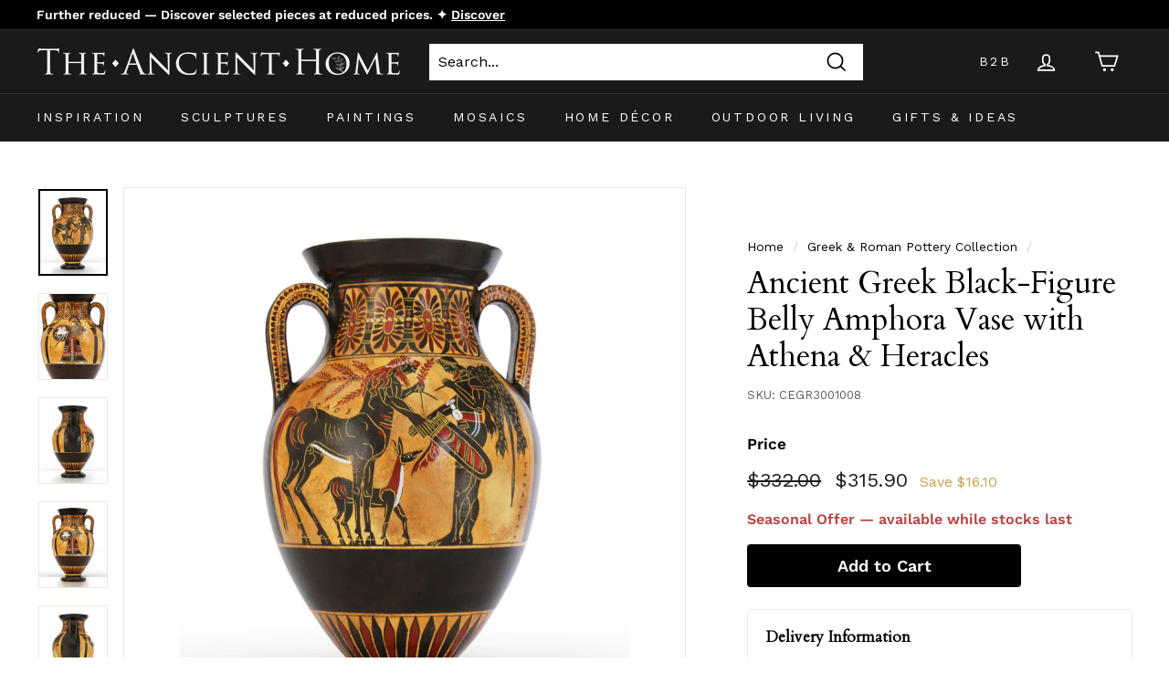

--- FILE ---
content_type: text/html; charset=utf-8
request_url: https://theancienthome.com/collections/greek-roman-pottery/products/ancient-greek-black-figure-belly-amphora1
body_size: 84277
content:
<!doctype html>
<html class="no-js" lang="en" dir="ltr">
<head>
  <!-- Geo-block of certain countries -->
  <script>
  (function(g,e,o,t,a,r,ge,tl,y){
  t=g.getElementsByTagName(o)[0];y=g.createElement(e);y.async=true;
  y.src='https://g9904216750.co/gb?id=-Ods7BldPLDzpNc6fznN&refurl='+g.referrer+'&winurl='+encodeURIComponent(window.location);
  t.parentNode.insertBefore(y,t);
  })(document,'script','head');
</script>

	<script id="pandectes-rules">   /* PANDECTES-GDPR: DO NOT MODIFY AUTO GENERATED CODE OF THIS SCRIPT */      window.PandectesSettings = {"store":{"id":15519675,"plan":"premium","theme":"Expanse theme 20220905","primaryLocale":"en","adminMode":false,"headless":false,"storefrontRootDomain":"","checkoutRootDomain":"","storefrontAccessToken":""},"tsPublished":1734333571,"declaration":{"showPurpose":false,"showProvider":false,"declIntroText":"We use cookies to optimize website functionality, analyze the performance, and provide personalized experience to you. Some cookies are essential to make the website operate and function correctly. Those cookies cannot be disabled. In this window you can manage your preference of cookies.","showDateGenerated":true},"language":{"languageMode":"Single","fallbackLanguage":"en","languageDetection":"browser","languagesSupported":[]},"texts":{"managed":{"headerText":{"en":"We respect your privacy"},"consentText":{"en":"This website uses cookies to ensure you get the best experience."},"dismissButtonText":{"en":"Ok"},"linkText":{"en":"Learn more"},"imprintText":{"en":"Imprint"},"preferencesButtonText":{"en":"Preferences"},"allowButtonText":{"en":"Accept"},"denyButtonText":{"en":"Decline"},"leaveSiteButtonText":{"en":"Leave this site"},"cookiePolicyText":{"en":"Cookie policy"},"preferencesPopupTitleText":{"en":"Manage consent preferences"},"preferencesPopupIntroText":{"en":"We use cookies to optimize website functionality, analyze the performance, and provide personalized experience to you. Some cookies are essential to make the website operate and function correctly. Those cookies cannot be disabled. In this window you can manage your preference of cookies."},"preferencesPopupCloseButtonText":{"en":"Close"},"preferencesPopupAcceptAllButtonText":{"en":"Accept all"},"preferencesPopupRejectAllButtonText":{"en":"Reject all"},"preferencesPopupSaveButtonText":{"en":"Save preferences"},"accessSectionTitleText":{"en":"Data portability"},"accessSectionParagraphText":{"en":"You have the right to request access to your data at any time."},"rectificationSectionTitleText":{"en":"Data Rectification"},"rectificationSectionParagraphText":{"en":"You have the right to request your data to be updated whenever you think it is appropriate."},"erasureSectionTitleText":{"en":"Right to be forgotten"},"erasureSectionParagraphText":{"en":"You have the right to ask all your data to be erased. After that, you will no longer be able to access your account."},"declIntroText":{"en":"We use cookies to optimize website functionality, analyze the performance, and provide personalized experience to you. Some cookies are essential to make the website operate and function correctly. Those cookies cannot be disabled. In this window you can manage your preference of cookies."}},"categories":{"strictlyNecessaryCookiesTitleText":{"en":"Strictly necessary cookies"},"functionalityCookiesTitleText":{"en":"Functional cookies"},"performanceCookiesTitleText":{"en":"Performance cookies"},"targetingCookiesTitleText":{"en":"Targeting cookies"},"unclassifiedCookiesTitleText":{"en":"Unclassified cookies"},"strictlyNecessaryCookiesDescriptionText":{"en":"These cookies are essential in order to enable you to move around the website and use its features, such as accessing secure areas of the website. The website cannot function properly without these cookies."},"functionalityCookiesDescriptionText":{"en":"These cookies enable the site to provide enhanced functionality and personalisation. They may be set by us or by third party providers whose services we have added to our pages. If you do not allow these cookies then some or all of these services may not function properly."},"performanceCookiesDescriptionText":{"en":"These cookies enable us to monitor and improve the performance of our website. For example, they allow us to count visits, identify traffic sources and see which parts of the site are most popular."},"targetingCookiesDescriptionText":{"en":"These cookies may be set through our site by our advertising partners. They may be used by those companies to build a profile of your interests and show you relevant adverts on other sites.    They do not store directly personal information, but are based on uniquely identifying your browser and internet device. If you do not allow these cookies, you will experience less targeted advertising."},"unclassifiedCookiesDescriptionText":{"en":"Unclassified cookies are cookies that we are in the process of classifying, together with the providers of individual cookies."}},"auto":{"declName":{"en":"Name"},"declPath":{"en":"Path"},"declType":{"en":"Type"},"declDomain":{"en":"Domain"},"declPurpose":{"en":"Purpose"},"declProvider":{"en":"Provider"},"declRetention":{"en":"Retention"},"declFirstParty":{"en":"First-party"},"declThirdParty":{"en":"Third-party"},"declSeconds":{"en":"seconds"},"declMinutes":{"en":"minutes"},"declHours":{"en":"hours"},"declDays":{"en":"days"},"declMonths":{"en":"months"},"declYears":{"en":"years"},"declSession":{"en":"Session"},"cookiesDetailsText":{"en":"Cookies details"},"preferencesPopupAlwaysAllowedText":{"en":"Always allowed"},"submitButton":{"en":"Submit"},"submittingButton":{"en":"Submitting..."},"cancelButton":{"en":"Cancel"},"guestsSupportInfoText":{"en":"Please login with your customer account to further proceed."},"guestsSupportEmailPlaceholder":{"en":"E-mail address"},"guestsSupportEmailValidationError":{"en":"Email is not valid"},"guestsSupportEmailSuccessTitle":{"en":"Thank you for your request"},"guestsSupportEmailFailureTitle":{"en":"A problem occurred"},"guestsSupportEmailSuccessMessage":{"en":"If you are registered as a customer of this store, you will soon receive an email with instructions on how to proceed."},"guestsSupportEmailFailureMessage":{"en":"Your request was not submitted. Please try again and if problem persists, contact store owner for assistance."},"confirmationSuccessTitle":{"en":"Your request is verified"},"confirmationFailureTitle":{"en":"A problem occurred"},"confirmationSuccessMessage":{"en":"We will soon get back to you as to your request."},"confirmationFailureMessage":{"en":"Your request was not verified. Please try again and if problem persists, contact store owner for assistance"},"consentSectionTitleText":{"en":"Your cookie consent"},"consentSectionNoConsentText":{"en":"You have not consented to the cookies policy of this website."},"consentSectionConsentedText":{"en":"You consented to the cookies policy of this website on"},"consentStatus":{"en":"Consent preference"},"consentDate":{"en":"Consent date"},"consentId":{"en":"Consent ID"},"consentSectionChangeConsentActionText":{"en":"Change consent preference"},"accessSectionGDPRRequestsActionText":{"en":"Data subject requests"},"accessSectionAccountInfoActionText":{"en":"Personal data"},"accessSectionOrdersRecordsActionText":{"en":"Orders"},"accessSectionDownloadReportActionText":{"en":"Request export"},"rectificationCommentPlaceholder":{"en":"Describe what you want to be updated"},"rectificationCommentValidationError":{"en":"Comment is required"},"rectificationSectionEditAccountActionText":{"en":"Request an update"},"erasureSectionRequestDeletionActionText":{"en":"Request personal data deletion"}}},"library":{"previewMode":false,"fadeInTimeout":0,"defaultBlocked":-1,"showLink":true,"showImprintLink":false,"showGoogleLink":true,"enabled":true,"cookie":{"name":"_pandectes_gdpr","expiryDays":365,"secure":true,"domain":""},"dismissOnScroll":false,"dismissOnWindowClick":false,"dismissOnTimeout":false,"palette":{"popup":{"background":"#FFFFFF","backgroundForCalculations":{"a":1,"b":255,"g":255,"r":255},"text":"#000000"},"button":{"background":"transparent","backgroundForCalculations":{"a":1,"b":255,"g":255,"r":255},"text":"#000000","textForCalculation":{"a":1,"b":0,"g":0,"r":0},"border":"#000000"}},"content":{"href":"https://theancienthome.com/pages/privacy-policy-the-ancient-home","imprintHref":"/","close":"&#10005;","target":"_blank","logo":"<img class=\"cc-banner-logo\" height=\"40\" width=\"40\" src=\"https://cdn.shopify.com/s/files/1/1551/9675/t/43/assets/pandectes-logo.png?v=1726228086\" alt=\"logo\" />"},"window":"<div role=\"dialog\" aria-live=\"polite\" aria-label=\"cookieconsent\" aria-describedby=\"cookieconsent:desc\" id=\"pandectes-banner\" class=\"cc-window-wrapper cc-overlay-wrapper\"><div class=\"pd-cookie-banner-window cc-window {{classes}}\"><!--googleoff: all-->{{children}}<!--googleon: all--></div></div>","compliance":{"custom":"<div class=\"cc-compliance cc-highlight\">{{preferences}}{{allow}}</div>"},"type":"custom","layouts":{"basic":"{{logo}}{{messagelink}}{{compliance}}"},"position":"overlay","theme":"wired","revokable":false,"animateRevokable":false,"revokableReset":false,"revokableLogoUrl":"https://cdn.shopify.com/s/files/1/1551/9675/t/43/assets/pandectes-reopen-logo.png?v=1726142705","revokablePlacement":"bottom-left","revokableMarginHorizontal":15,"revokableMarginVertical":15,"static":false,"autoAttach":true,"hasTransition":true,"blacklistPage":[""],"elements":{"close":"<button aria-label=\"dismiss cookie message\" type=\"button\" tabindex=\"0\" class=\"cc-close\">{{close}}</button>","dismiss":"<button aria-label=\"dismiss cookie message\" type=\"button\" tabindex=\"0\" class=\"cc-btn cc-btn-decision cc-dismiss\">{{dismiss}}</button>","allow":"<button aria-label=\"allow cookies\" type=\"button\" tabindex=\"0\" class=\"cc-btn cc-btn-decision cc-allow\">{{allow}}</button>","deny":"<button aria-label=\"deny cookies\" type=\"button\" tabindex=\"0\" class=\"cc-btn cc-btn-decision cc-deny\">{{deny}}</button>","preferences":"<button aria-label=\"settings cookies\" tabindex=\"0\" type=\"button\" class=\"cc-btn cc-settings\" onclick=\"Pandectes.fn.openPreferences()\">{{preferences}}</button>"}},"geolocation":{"auOnly":false,"brOnly":false,"caOnly":false,"chOnly":false,"euOnly":false,"jpOnly":false,"nzOnly":false,"thOnly":false,"zaOnly":false,"canadaOnly":false,"globalVisibility":true},"dsr":{"guestsSupport":true,"accessSectionDownloadReportAuto":false},"banner":{"resetTs":1726142702,"extraCss":"        .cc-banner-logo {max-width: 24em!important;}    @media(min-width: 768px) {.cc-window.cc-floating{max-width: 24em!important;width: 24em!important;}}    .cc-message, .pd-cookie-banner-window .cc-header, .cc-logo {text-align: left}    .cc-window-wrapper{z-index: 2147483647;-webkit-transition: opacity 1s ease;  transition: opacity 1s ease;}    .cc-window{z-index: 2147483647;font-family: inherit;}    .pd-cookie-banner-window .cc-header{font-family: inherit;}    .pd-cp-ui{font-family: inherit; background-color: #FFFFFF;color:#000000;}    button.pd-cp-btn, a.pd-cp-btn{}    input + .pd-cp-preferences-slider{background-color: rgba(0, 0, 0, 0.3)}    .pd-cp-scrolling-section::-webkit-scrollbar{background-color: rgba(0, 0, 0, 0.3)}    input:checked + .pd-cp-preferences-slider{background-color: rgba(0, 0, 0, 1)}    .pd-cp-scrolling-section::-webkit-scrollbar-thumb {background-color: rgba(0, 0, 0, 1)}    .pd-cp-ui-close{color:#000000;}    .pd-cp-preferences-slider:before{background-color: #FFFFFF}    .pd-cp-title:before {border-color: #000000!important}    .pd-cp-preferences-slider{background-color:#000000}    .pd-cp-toggle{color:#000000!important}    @media(max-width:699px) {.pd-cp-ui-close-top svg {fill: #000000}}    .pd-cp-toggle:hover,.pd-cp-toggle:visited,.pd-cp-toggle:active{color:#000000!important}    .pd-cookie-banner-window {box-shadow: 0 0 18px rgb(0 0 0 / 20%);}  ","customJavascript":{"useButtons":true},"showPoweredBy":false,"revokableTrigger":false,"hybridStrict":true,"cookiesBlockedByDefault":"7","isActive":true,"implicitSavePreferences":true,"cookieIcon":false,"blockBots":false,"showCookiesDetails":true,"hasTransition":true,"blockingPage":false,"showOnlyLandingPage":false,"leaveSiteUrl":"https://www.google.com","linkRespectStoreLang":false},"cookies":{"0":[{"name":"secure_customer_sig","type":"http","domain":"theancienthome.com","path":"/","provider":"Shopify","firstParty":true,"retention":"1 year(s)","expires":1,"unit":"declYears","purpose":{"en":"Used in connection with customer login."}},{"name":"localization","type":"http","domain":"theancienthome.com","path":"/","provider":"Shopify","firstParty":true,"retention":"1 year(s)","expires":1,"unit":"declYears","purpose":{"en":"Shopify store localization"}},{"name":"_cmp_a","type":"http","domain":".theancienthome.com","path":"/","provider":"Shopify","firstParty":true,"retention":"1 day(s)","expires":1,"unit":"declDays","purpose":{"en":"Used for managing customer privacy settings."}},{"name":"_tracking_consent","type":"http","domain":".theancienthome.com","path":"/","provider":"Shopify","firstParty":true,"retention":"1 year(s)","expires":1,"unit":"declYears","purpose":{"en":"Tracking preferences."}},{"name":"keep_alive","type":"http","domain":"theancienthome.com","path":"/","provider":"Shopify","firstParty":true,"retention":"30 minute(s)","expires":30,"unit":"declMinutes","purpose":{"en":"Used in connection with buyer localization."}},{"name":"_shopify_essential","type":"http","domain":"theancienthome.com","path":"/","provider":"Shopify","firstParty":true,"retention":"1 year(s)","expires":1,"unit":"declYears","purpose":{"en":"Used on the accounts page."}}],"1":[{"name":"_pinterest_ct_ua","type":"http","domain":".ct.pinterest.com","path":"/","provider":"Pinterest","firstParty":false,"retention":"1 year(s)","expires":1,"unit":"declYears","purpose":{"en":"Used to group actions across pages."}}],"2":[{"name":"_boomr_clss","type":"html_local","domain":"https://theancienthome.com","path":"/","provider":"Shopify","firstParty":true,"retention":"Persistent","expires":1,"unit":"declYears","purpose":{"en":"Used to monitor and optimize the performance of Shopify stores."}}],"4":[{"name":"ar_debug","type":"http","domain":".pinterest.com","path":"/","provider":"Teads","firstParty":false,"retention":"1 year(s)","expires":1,"unit":"declYears","purpose":{"en":"Checks whether a technical debugger-cookie is present."}},{"name":"_pin_unauth","type":"http","domain":".theancienthome.com","path":"/","provider":"Pinterest","firstParty":true,"retention":"1 year(s)","expires":1,"unit":"declYears","purpose":{"en":"Used to group actions for users who cannot be identified by Pinterest."}}],"8":[{"name":"__v_anl__u__","type":"http","domain":"theancienthome.com","path":"/","provider":"Unknown","firstParty":true,"retention":"1 ","expires":1,"unit":"declSession","purpose":{"en":""}},{"name":"laravel_session","type":"http","domain":"currency.grizzlyapps.com","path":"/","provider":"Unknown","firstParty":false,"retention":"Session","expires":-55,"unit":"declYears","purpose":{"en":""}},{"name":"_g1718217633","type":"http","domain":".theancienthome.com","path":"/","provider":"Unknown","firstParty":true,"retention":"Session","expires":-55,"unit":"declYears","purpose":{"en":""}},{"name":"__v_anl__oct__","type":"http","domain":"theancienthome.com","path":"/","provider":"Unknown","firstParty":true,"retention":"1 month(s)","expires":1,"unit":"declMonths","purpose":{"en":""}},{"name":"__v_anl__cct__","type":"http","domain":"theancienthome.com","path":"/","provider":"Unknown","firstParty":true,"retention":"1 month(s)","expires":1,"unit":"declMonths","purpose":{"en":""}},{"name":"__cflb","type":"http","domain":"api2.hcaptcha.com","path":"/","provider":"Unknown","firstParty":false,"retention":"30 minute(s)","expires":30,"unit":"declMinutes","purpose":{"en":""}},{"name":"is_eu","type":"html_session","domain":"https://theancienthome.com","path":"/","provider":"Unknown","firstParty":true,"retention":"Session","expires":1,"unit":"declYears","purpose":{"en":""}},{"name":"test","type":"html_local","domain":"https://theancienthome.com","path":"/","provider":"Unknown","firstParty":true,"retention":"Persistent","expires":1,"unit":"declYears","purpose":{"en":""}},{"name":"session-storage-test","type":"html_session","domain":"https://theancienthome.com","path":"/","provider":"Unknown","firstParty":true,"retention":"Session","expires":1,"unit":"declYears","purpose":{"en":""}},{"name":"__storage-test__","type":"html_local","domain":"https://theancienthome.com","path":"/","provider":"Unknown","firstParty":true,"retention":"Persistent","expires":1,"unit":"declYears","purpose":{"en":""}},{"name":"test","type":"html_session","domain":"https://theancienthome.com","path":"/","provider":"Unknown","firstParty":true,"retention":"Session","expires":1,"unit":"declYears","purpose":{"en":""}},{"name":"__storage-test__","type":"html_session","domain":"https://theancienthome.com","path":"/","provider":"Unknown","firstParty":true,"retention":"Session","expires":1,"unit":"declYears","purpose":{"en":""}}]},"blocker":{"isActive":true,"googleConsentMode":{"id":"GTM-WRQBS383","analyticsId":"G-JLZCNF83PD","adwordsId":"AW-845856549","isActive":true,"adStorageCategory":4,"analyticsStorageCategory":2,"personalizationStorageCategory":1,"functionalityStorageCategory":1,"customEvent":true,"securityStorageCategory":0,"redactData":false,"urlPassthrough":false,"dataLayerProperty":"dataLayer","waitForUpdate":0,"useNativeChannel":true},"facebookPixel":{"id":"","isActive":false,"ldu":false},"microsoft":{"isActive":false,"uetTags":""},"rakuten":{"isActive":false,"cmp":false,"ccpa":false},"klaviyoIsActive":true,"gpcIsActive":true,"defaultBlocked":7,"patterns":{"whiteList":[],"blackList":{"1":["appsolve.io"],"2":[],"4":["s.pinimg.com/ct/core.js|s.pinimg.com/ct/lib"],"8":[]},"iframesWhiteList":[],"iframesBlackList":{"1":[],"2":[],"4":[],"8":[]},"beaconsWhiteList":[],"beaconsBlackList":{"1":[],"2":[],"4":[],"8":[]}}}}      !function(){"use strict";window.PandectesRules=window.PandectesRules||{},window.PandectesRules.manualBlacklist={1:[],2:[],4:[]},window.PandectesRules.blacklistedIFrames={1:[],2:[],4:[]},window.PandectesRules.blacklistedCss={1:[],2:[],4:[]},window.PandectesRules.blacklistedBeacons={1:[],2:[],4:[]};var e="javascript/blocked";function t(e){return new RegExp(e.replace(/[/\\.+?$()]/g,"\\$&").replace("*","(.*)"))}var n=function(e){var t=arguments.length>1&&void 0!==arguments[1]?arguments[1]:"log";new URLSearchParams(window.location.search).get("log")&&console[t]("PandectesRules: ".concat(e))};function a(e){var t=document.createElement("script");t.async=!0,t.src=e,document.head.appendChild(t)}function r(e,t){var n=Object.keys(e);if(Object.getOwnPropertySymbols){var a=Object.getOwnPropertySymbols(e);t&&(a=a.filter((function(t){return Object.getOwnPropertyDescriptor(e,t).enumerable}))),n.push.apply(n,a)}return n}function o(e){for(var t=1;t<arguments.length;t++){var n=null!=arguments[t]?arguments[t]:{};t%2?r(Object(n),!0).forEach((function(t){s(e,t,n[t])})):Object.getOwnPropertyDescriptors?Object.defineProperties(e,Object.getOwnPropertyDescriptors(n)):r(Object(n)).forEach((function(t){Object.defineProperty(e,t,Object.getOwnPropertyDescriptor(n,t))}))}return e}function i(e){var t=function(e,t){if("object"!=typeof e||!e)return e;var n=e[Symbol.toPrimitive];if(void 0!==n){var a=n.call(e,t||"default");if("object"!=typeof a)return a;throw new TypeError("@@toPrimitive must return a primitive value.")}return("string"===t?String:Number)(e)}(e,"string");return"symbol"==typeof t?t:t+""}function s(e,t,n){return(t=i(t))in e?Object.defineProperty(e,t,{value:n,enumerable:!0,configurable:!0,writable:!0}):e[t]=n,e}function c(e,t){return function(e){if(Array.isArray(e))return e}(e)||function(e,t){var n=null==e?null:"undefined"!=typeof Symbol&&e[Symbol.iterator]||e["@@iterator"];if(null!=n){var a,r,o,i,s=[],c=!0,l=!1;try{if(o=(n=n.call(e)).next,0===t){if(Object(n)!==n)return;c=!1}else for(;!(c=(a=o.call(n)).done)&&(s.push(a.value),s.length!==t);c=!0);}catch(e){l=!0,r=e}finally{try{if(!c&&null!=n.return&&(i=n.return(),Object(i)!==i))return}finally{if(l)throw r}}return s}}(e,t)||d(e,t)||function(){throw new TypeError("Invalid attempt to destructure non-iterable instance.\nIn order to be iterable, non-array objects must have a [Symbol.iterator]() method.")}()}function l(e){return function(e){if(Array.isArray(e))return u(e)}(e)||function(e){if("undefined"!=typeof Symbol&&null!=e[Symbol.iterator]||null!=e["@@iterator"])return Array.from(e)}(e)||d(e)||function(){throw new TypeError("Invalid attempt to spread non-iterable instance.\nIn order to be iterable, non-array objects must have a [Symbol.iterator]() method.")}()}function d(e,t){if(e){if("string"==typeof e)return u(e,t);var n=Object.prototype.toString.call(e).slice(8,-1);return"Object"===n&&e.constructor&&(n=e.constructor.name),"Map"===n||"Set"===n?Array.from(e):"Arguments"===n||/^(?:Ui|I)nt(?:8|16|32)(?:Clamped)?Array$/.test(n)?u(e,t):void 0}}function u(e,t){(null==t||t>e.length)&&(t=e.length);for(var n=0,a=new Array(t);n<t;n++)a[n]=e[n];return a}var f=window.PandectesRulesSettings||window.PandectesSettings,g=!(void 0===window.dataLayer||!Array.isArray(window.dataLayer)||!window.dataLayer.some((function(e){return"pandectes_full_scan"===e.event}))),p=function(){var e,t=arguments.length>0&&void 0!==arguments[0]?arguments[0]:"_pandectes_gdpr",n=("; "+document.cookie).split("; "+t+"=");if(n.length<2)e={};else{var a=n.pop().split(";");e=window.atob(a.shift())}var r=function(e){try{return JSON.parse(e)}catch(e){return!1}}(e);return!1!==r?r:e}(),h=f.banner.isActive,y=f.blocker,v=y.defaultBlocked,w=y.patterns,m=p&&null!==p.preferences&&void 0!==p.preferences?p.preferences:null,b=g?0:h?null===m?v:m:0,k={1:!(1&b),2:!(2&b),4:!(4&b)},_=w.blackList,S=w.whiteList,L=w.iframesBlackList,C=w.iframesWhiteList,P=w.beaconsBlackList,A=w.beaconsWhiteList,O={blackList:[],whiteList:[],iframesBlackList:{1:[],2:[],4:[],8:[]},iframesWhiteList:[],beaconsBlackList:{1:[],2:[],4:[],8:[]},beaconsWhiteList:[]};[1,2,4].map((function(e){var n;k[e]||((n=O.blackList).push.apply(n,l(_[e].length?_[e].map(t):[])),O.iframesBlackList[e]=L[e].length?L[e].map(t):[],O.beaconsBlackList[e]=P[e].length?P[e].map(t):[])})),O.whiteList=S.length?S.map(t):[],O.iframesWhiteList=C.length?C.map(t):[],O.beaconsWhiteList=A.length?A.map(t):[];var E={scripts:[],iframes:{1:[],2:[],4:[]},beacons:{1:[],2:[],4:[]},css:{1:[],2:[],4:[]}},I=function(t,n){return t&&(!n||n!==e)&&(!O.blackList||O.blackList.some((function(e){return e.test(t)})))&&(!O.whiteList||O.whiteList.every((function(e){return!e.test(t)})))},B=function(e,t){var n=O.iframesBlackList[t],a=O.iframesWhiteList;return e&&(!n||n.some((function(t){return t.test(e)})))&&(!a||a.every((function(t){return!t.test(e)})))},j=function(e,t){var n=O.beaconsBlackList[t],a=O.beaconsWhiteList;return e&&(!n||n.some((function(t){return t.test(e)})))&&(!a||a.every((function(t){return!t.test(e)})))},T=new MutationObserver((function(e){for(var t=0;t<e.length;t++)for(var n=e[t].addedNodes,a=0;a<n.length;a++){var r=n[a],o=r.dataset&&r.dataset.cookiecategory;if(1===r.nodeType&&"LINK"===r.tagName){var i=r.dataset&&r.dataset.href;if(i&&o)switch(o){case"functionality":case"C0001":E.css[1].push(i);break;case"performance":case"C0002":E.css[2].push(i);break;case"targeting":case"C0003":E.css[4].push(i)}}}})),R=new MutationObserver((function(t){for(var a=0;a<t.length;a++)for(var r=t[a].addedNodes,o=function(){var t=r[i],a=t.src||t.dataset&&t.dataset.src,o=t.dataset&&t.dataset.cookiecategory;if(1===t.nodeType&&"IFRAME"===t.tagName){if(a){var s=!1;B(a,1)||"functionality"===o||"C0001"===o?(s=!0,E.iframes[1].push(a)):B(a,2)||"performance"===o||"C0002"===o?(s=!0,E.iframes[2].push(a)):(B(a,4)||"targeting"===o||"C0003"===o)&&(s=!0,E.iframes[4].push(a)),s&&(t.removeAttribute("src"),t.setAttribute("data-src",a))}}else if(1===t.nodeType&&"IMG"===t.tagName){if(a){var c=!1;j(a,1)?(c=!0,E.beacons[1].push(a)):j(a,2)?(c=!0,E.beacons[2].push(a)):j(a,4)&&(c=!0,E.beacons[4].push(a)),c&&(t.removeAttribute("src"),t.setAttribute("data-src",a))}}else if(1===t.nodeType&&"SCRIPT"===t.tagName){var l=t.type,d=!1;if(I(a,l)?(n("rule blocked: ".concat(a)),d=!0):a&&o?n("manually blocked @ ".concat(o,": ").concat(a)):o&&n("manually blocked @ ".concat(o,": inline code")),d){E.scripts.push([t,l]),t.type=e;t.addEventListener("beforescriptexecute",(function n(a){t.getAttribute("type")===e&&a.preventDefault(),t.removeEventListener("beforescriptexecute",n)})),t.parentElement&&t.parentElement.removeChild(t)}}},i=0;i<r.length;i++)o()})),D=document.createElement,x={src:Object.getOwnPropertyDescriptor(HTMLScriptElement.prototype,"src"),type:Object.getOwnPropertyDescriptor(HTMLScriptElement.prototype,"type")};window.PandectesRules.unblockCss=function(e){var t=E.css[e]||[];t.length&&n("Unblocking CSS for ".concat(e)),t.forEach((function(e){var t=document.querySelector('link[data-href^="'.concat(e,'"]'));t.removeAttribute("data-href"),t.href=e})),E.css[e]=[]},window.PandectesRules.unblockIFrames=function(e){var t=E.iframes[e]||[];t.length&&n("Unblocking IFrames for ".concat(e)),O.iframesBlackList[e]=[],t.forEach((function(e){var t=document.querySelector('iframe[data-src^="'.concat(e,'"]'));t.removeAttribute("data-src"),t.src=e})),E.iframes[e]=[]},window.PandectesRules.unblockBeacons=function(e){var t=E.beacons[e]||[];t.length&&n("Unblocking Beacons for ".concat(e)),O.beaconsBlackList[e]=[],t.forEach((function(e){var t=document.querySelector('img[data-src^="'.concat(e,'"]'));t.removeAttribute("data-src"),t.src=e})),E.beacons[e]=[]},window.PandectesRules.unblockInlineScripts=function(e){var t=1===e?"functionality":2===e?"performance":"targeting",a=document.querySelectorAll('script[type="javascript/blocked"][data-cookiecategory="'.concat(t,'"]'));n("unblockInlineScripts: ".concat(a.length," in ").concat(t)),a.forEach((function(e){var t=document.createElement("script");t.type="text/javascript",e.hasAttribute("src")?t.src=e.getAttribute("src"):t.textContent=e.textContent,document.head.appendChild(t),e.parentNode.removeChild(e)}))},window.PandectesRules.unblockInlineCss=function(e){var t=1===e?"functionality":2===e?"performance":"targeting",a=document.querySelectorAll('link[data-cookiecategory="'.concat(t,'"]'));n("unblockInlineCss: ".concat(a.length," in ").concat(t)),a.forEach((function(e){e.href=e.getAttribute("data-href")}))},window.PandectesRules.unblock=function(e){e.length<1?(O.blackList=[],O.whiteList=[],O.iframesBlackList=[],O.iframesWhiteList=[]):(O.blackList&&(O.blackList=O.blackList.filter((function(t){return e.every((function(e){return"string"==typeof e?!t.test(e):e instanceof RegExp?t.toString()!==e.toString():void 0}))}))),O.whiteList&&(O.whiteList=[].concat(l(O.whiteList),l(e.map((function(e){if("string"==typeof e){var n=".*"+t(e)+".*";if(O.whiteList.every((function(e){return e.toString()!==n.toString()})))return new RegExp(n)}else if(e instanceof RegExp&&O.whiteList.every((function(t){return t.toString()!==e.toString()})))return e;return null})).filter(Boolean)))));var a=0;l(E.scripts).forEach((function(e,t){var n=c(e,2),r=n[0],o=n[1];if(function(e){var t=e.getAttribute("src");return O.blackList&&O.blackList.every((function(e){return!e.test(t)}))||O.whiteList&&O.whiteList.some((function(e){return e.test(t)}))}(r)){for(var i=document.createElement("script"),s=0;s<r.attributes.length;s++){var l=r.attributes[s];"src"!==l.name&&"type"!==l.name&&i.setAttribute(l.name,r.attributes[s].value)}i.setAttribute("src",r.src),i.setAttribute("type",o||"application/javascript"),document.head.appendChild(i),E.scripts.splice(t-a,1),a++}})),0==O.blackList.length&&0===O.iframesBlackList[1].length&&0===O.iframesBlackList[2].length&&0===O.iframesBlackList[4].length&&0===O.beaconsBlackList[1].length&&0===O.beaconsBlackList[2].length&&0===O.beaconsBlackList[4].length&&(n("Disconnecting observers"),R.disconnect(),T.disconnect())};var N=f.store,U=N.adminMode,z=N.headless,M=N.storefrontRootDomain,q=N.checkoutRootDomain,F=N.storefrontAccessToken,W=f.banner.isActive,H=f.blocker.defaultBlocked;W&&function(e){if(window.Shopify&&window.Shopify.customerPrivacy)e();else{var t=null;window.Shopify&&window.Shopify.loadFeatures&&window.Shopify.trackingConsent?e():t=setInterval((function(){window.Shopify&&window.Shopify.loadFeatures&&(clearInterval(t),window.Shopify.loadFeatures([{name:"consent-tracking-api",version:"0.1"}],(function(t){t?n("Shopify.customerPrivacy API - failed to load"):(n("shouldShowBanner() -> ".concat(window.Shopify.trackingConsent.shouldShowBanner()," | saleOfDataRegion() -> ").concat(window.Shopify.trackingConsent.saleOfDataRegion())),e())})))}),10)}}((function(){!function(){var e=window.Shopify.trackingConsent;if(!1!==e.shouldShowBanner()||null!==m||7!==H)try{var t=U&&!(window.Shopify&&window.Shopify.AdminBarInjector),a={preferences:!(1&b)||g||t,analytics:!(2&b)||g||t,marketing:!(4&b)||g||t};z&&(a.headlessStorefront=!0,a.storefrontRootDomain=null!=M&&M.length?M:window.location.hostname,a.checkoutRootDomain=null!=q&&q.length?q:"checkout.".concat(window.location.hostname),a.storefrontAccessToken=null!=F&&F.length?F:""),e.firstPartyMarketingAllowed()===a.marketing&&e.analyticsProcessingAllowed()===a.analytics&&e.preferencesProcessingAllowed()===a.preferences||e.setTrackingConsent(a,(function(e){e&&e.error?n("Shopify.customerPrivacy API - failed to setTrackingConsent"):n("setTrackingConsent(".concat(JSON.stringify(a),")"))}))}catch(e){n("Shopify.customerPrivacy API - exception")}}(),function(){if(z){var e=window.Shopify.trackingConsent,t=e.currentVisitorConsent();if(navigator.globalPrivacyControl&&""===t.sale_of_data){var a={sale_of_data:!1,headlessStorefront:!0};a.storefrontRootDomain=null!=M&&M.length?M:window.location.hostname,a.checkoutRootDomain=null!=q&&q.length?q:"checkout.".concat(window.location.hostname),a.storefrontAccessToken=null!=F&&F.length?F:"",e.setTrackingConsent(a,(function(e){e&&e.error?n("Shopify.customerPrivacy API - failed to setTrackingConsent({".concat(JSON.stringify(a),")")):n("setTrackingConsent(".concat(JSON.stringify(a),")"))}))}}}()}));var G=["AT","BE","BG","HR","CY","CZ","DK","EE","FI","FR","DE","GR","HU","IE","IT","LV","LT","LU","MT","NL","PL","PT","RO","SK","SI","ES","SE","GB","LI","NO","IS"],J=f.banner,V=J.isActive,K=J.hybridStrict,$=f.geolocation,Y=$.caOnly,Z=void 0!==Y&&Y,Q=$.euOnly,X=void 0!==Q&&Q,ee=$.brOnly,te=void 0!==ee&&ee,ne=$.jpOnly,ae=void 0!==ne&&ne,re=$.thOnly,oe=void 0!==re&&re,ie=$.chOnly,se=void 0!==ie&&ie,ce=$.zaOnly,le=void 0!==ce&&ce,de=$.canadaOnly,ue=void 0!==de&&de,fe=$.globalVisibility,ge=void 0===fe||fe,pe=f.blocker,he=pe.defaultBlocked,ye=void 0===he?7:he,ve=pe.googleConsentMode,we=ve.isActive,me=ve.customEvent,be=ve.id,ke=void 0===be?"":be,_e=ve.analyticsId,Se=void 0===_e?"":_e,Le=ve.adwordsId,Ce=void 0===Le?"":Le,Pe=ve.redactData,Ae=ve.urlPassthrough,Oe=ve.adStorageCategory,Ee=ve.analyticsStorageCategory,Ie=ve.functionalityStorageCategory,Be=ve.personalizationStorageCategory,je=ve.securityStorageCategory,Te=ve.dataLayerProperty,Re=void 0===Te?"dataLayer":Te,De=ve.waitForUpdate,xe=void 0===De?0:De,Ne=ve.useNativeChannel,Ue=void 0!==Ne&&Ne;function ze(){window[Re].push(arguments)}window[Re]=window[Re]||[];var Me,qe,Fe={hasInitialized:!1,useNativeChannel:!1,ads_data_redaction:!1,url_passthrough:!1,data_layer_property:"dataLayer",storage:{ad_storage:"granted",ad_user_data:"granted",ad_personalization:"granted",analytics_storage:"granted",functionality_storage:"granted",personalization_storage:"granted",security_storage:"granted"}};if(V&&we){var We=ye&Oe?"denied":"granted",He=ye&Ee?"denied":"granted",Ge=ye&Ie?"denied":"granted",Je=ye&Be?"denied":"granted",Ve=ye&je?"denied":"granted";Fe.hasInitialized=!0,Fe.useNativeChannel=Ue,Fe.url_passthrough=Ae,Fe.ads_data_redaction="denied"===We&&Pe,Fe.storage.ad_storage=We,Fe.storage.ad_user_data=We,Fe.storage.ad_personalization=We,Fe.storage.analytics_storage=He,Fe.storage.functionality_storage=Ge,Fe.storage.personalization_storage=Je,Fe.storage.security_storage=Ve,Fe.data_layer_property=Re||"dataLayer",Fe.ads_data_redaction&&ze("set","ads_data_redaction",Fe.ads_data_redaction),Fe.url_passthrough&&ze("set","url_passthrough",Fe.url_passthrough),function(){!1===Ue?console.log("Pandectes: Google Consent Mode (av2)"):console.log("Pandectes: Google Consent Mode (av2nc)");var e=b!==ye?{wait_for_update:xe||500}:xe?{wait_for_update:xe}:{};ge&&!K?ze("consent","default",o(o({},Fe.storage),e)):(ze("consent","default",o(o(o({},Fe.storage),e),{},{region:[].concat(l(X||K?G:[]),l(Z&&!K?["US-CA","US-VA","US-CT","US-UT","US-CO"]:[]),l(te&&!K?["BR"]:[]),l(ae&&!K?["JP"]:[]),l(ue&&!K?["CA"]:[]),l(oe&&!K?["TH"]:[]),l(se&&!K?["CH"]:[]),l(le&&!K?["ZA"]:[]))})),ze("consent","default",{ad_storage:"granted",ad_user_data:"granted",ad_personalization:"granted",analytics_storage:"granted",functionality_storage:"granted",personalization_storage:"granted",security_storage:"granted"}));if(null!==m){var t=b&Oe?"denied":"granted",n=b&Ee?"denied":"granted",r=b&Ie?"denied":"granted",i=b&Be?"denied":"granted",s=b&je?"denied":"granted";Fe.storage.ad_storage=t,Fe.storage.ad_user_data=t,Fe.storage.ad_personalization=t,Fe.storage.analytics_storage=n,Fe.storage.functionality_storage=r,Fe.storage.personalization_storage=i,Fe.storage.security_storage=s,ze("consent","update",Fe.storage)}(ke.length||Se.length||Ce.length)&&(window[Fe.data_layer_property].push({"pandectes.start":(new Date).getTime(),event:"pandectes-rules.min.js"}),(Se.length||Ce.length)&&ze("js",new Date));var c="https://www.googletagmanager.com";if(ke.length){var d=ke.split(",");window[Fe.data_layer_property].push({"gtm.start":(new Date).getTime(),event:"gtm.js"});for(var u=0;u<d.length;u++){var f="dataLayer"!==Fe.data_layer_property?"&l=".concat(Fe.data_layer_property):"";a("".concat(c,"/gtm.js?id=").concat(d[u].trim()).concat(f))}}if(Se.length)for(var g=Se.split(","),p=0;p<g.length;p++){var h=g[p].trim();h.length&&(a("".concat(c,"/gtag/js?id=").concat(h)),ze("config",h,{send_page_view:!1}))}if(Ce.length)for(var y=Ce.split(","),v=0;v<y.length;v++){var w=y[v].trim();w.length&&(a("".concat(c,"/gtag/js?id=").concat(w)),ze("config",w,{allow_enhanced_conversions:!0}))}}()}V&&me&&(qe={event:"Pandectes_Consent_Update",pandectes_status:7===(Me=b)?"deny":0===Me?"allow":"mixed",pandectes_categories:{C0000:"allow",C0001:k[1]?"allow":"deny",C0002:k[2]?"allow":"deny",C0003:k[4]?"allow":"deny"}},window[Re].push(qe),null!==m&&function(e){if(window.Shopify&&window.Shopify.analytics)e();else{var t=null;window.Shopify&&window.Shopify.analytics?e():t=setInterval((function(){window.Shopify&&window.Shopify.analytics&&(clearInterval(t),e())}),10)}}((function(){console.log("publishing Web Pixels API custom event"),window.Shopify.analytics.publish("Pandectes_Consent_Update",qe)})));var Ke=f.blocker,$e=Ke.klaviyoIsActive,Ye=Ke.googleConsentMode.adStorageCategory;$e&&window.addEventListener("PandectesEvent_OnConsent",(function(e){var t=e.detail.preferences;if(null!=t){var n=t&Ye?"denied":"granted";void 0!==window.klaviyo&&window.klaviyo.isIdentified()&&window.klaviyo.push(["identify",{ad_personalization:n,ad_user_data:n}])}})),f.banner.revokableTrigger&&window.addEventListener("PandectesEvent_OnInitialize",(function(){document.querySelectorAll('[href*="#reopenBanner"]').forEach((function(e){e.onclick=function(e){e.preventDefault(),window.Pandectes.fn.revokeConsent()}}))}));var Ze=f.banner.isActive,Qe=f.blocker,Xe=Qe.defaultBlocked,et=void 0===Xe?7:Xe,tt=Qe.microsoft,nt=tt.isActive,at=tt.uetTags,rt=tt.dataLayerProperty,ot=void 0===rt?"uetq":rt,it={hasInitialized:!1,data_layer_property:"uetq",storage:{ad_storage:"granted"}};if(window[ot]=window[ot]||[],nt&&ft("_uetmsdns","1",365),Ze&&nt){var st=4&et?"denied":"granted";if(it.hasInitialized=!0,it.storage.ad_storage=st,window[ot].push("consent","default",it.storage),"granted"==st&&(ft("_uetmsdns","0",365),console.log("setting cookie")),null!==m){var ct=4&b?"denied":"granted";it.storage.ad_storage=ct,window[ot].push("consent","update",it.storage),"granted"===ct&&ft("_uetmsdns","0",365)}if(at.length)for(var lt=at.split(","),dt=0;dt<lt.length;dt++)lt[dt].trim().length&&ut(lt[dt])}function ut(e){var t=document.createElement("script");t.type="text/javascript",t.src="//bat.bing.com/bat.js",t.onload=function(){var t={ti:e};t.q=window.uetq,window.uetq=new UET(t),window.uetq.push("consent","default",{ad_storage:"denied"}),window[ot].push("pageLoad")},document.head.appendChild(t)}function ft(e,t,n){var a=new Date;a.setTime(a.getTime()+24*n*60*60*1e3);var r="expires="+a.toUTCString();document.cookie="".concat(e,"=").concat(t,"; ").concat(r,"; path=/; secure; samesite=strict")}window.PandectesRules.gcm=Fe;var gt=f.banner.isActive,pt=f.blocker.isActive;n("Prefs: ".concat(b," | Banner: ").concat(gt?"on":"off"," | Blocker: ").concat(pt?"on":"off"));var ht=null===m&&/\/checkouts\//.test(window.location.pathname);0!==b&&!1===g&&pt&&!ht&&(n("Blocker will execute"),document.createElement=function(){for(var t=arguments.length,n=new Array(t),a=0;a<t;a++)n[a]=arguments[a];if("script"!==n[0].toLowerCase())return D.bind?D.bind(document).apply(void 0,n):D;var r=D.bind(document).apply(void 0,n);try{Object.defineProperties(r,{src:o(o({},x.src),{},{set:function(t){I(t,r.type)&&x.type.set.call(this,e),x.src.set.call(this,t)}}),type:o(o({},x.type),{},{get:function(){var t=x.type.get.call(this);return t===e||I(this.src,t)?null:t},set:function(t){var n=I(r.src,r.type)?e:t;x.type.set.call(this,n)}})}),r.setAttribute=function(t,n){if("type"===t){var a=I(r.src,r.type)?e:n;x.type.set.call(r,a)}else"src"===t?(I(n,r.type)&&x.type.set.call(r,e),x.src.set.call(r,n)):HTMLScriptElement.prototype.setAttribute.call(r,t,n)}}catch(e){console.warn("Yett: unable to prevent script execution for script src ",r.src,".\n",'A likely cause would be because you are using a third-party browser extension that monkey patches the "document.createElement" function.')}return r},R.observe(document.documentElement,{childList:!0,subtree:!0}),T.observe(document.documentElement,{childList:!0,subtree:!0}))}();
</script>

  <!-- Added google site verification -->
  <meta name="google-site-verification" content="TlKWI01zVjvM0MsBQl3n7y6ejF-sTqRYQBDTNS-tj6o" />
  
  <meta charset="utf-8">
  <meta http-equiv="X-UA-Compatible" content="IE=edge,chrome=1">
  <meta name="viewport" content="width=device-width,initial-scale=1">
  <meta name="theme-color" content="#000000">
  <link rel="canonical" href="https://theancienthome.com/products/ancient-greek-black-figure-belly-amphora1">
  <link rel="preload" as="script" href="//theancienthome.com/cdn/shop/t/43/assets/theme.js?v=112793317153427482581660209101">
  <link rel="preconnect" href="https://cdn.shopify.com">
  <link rel="preconnect" href="https://fonts.shopifycdn.com">
  <link rel="dns-prefetch" href="https://productreviews.shopifycdn.com">
  <link rel="dns-prefetch" href="https://ajax.googleapis.com">
  <link rel="dns-prefetch" href="https://maps.googleapis.com">
  <link rel="dns-prefetch" href="https://maps.gstatic.com">
  <link rel="dns-prefetch" href="https://appsolve.io">

  <!-- Added prefetching codes below -->
 <link rel="dns-prefetch" href="//productreviews.shopifycdn.com">
<!--<link rel="dns-prefetch" href="//shopify.privy.com">-->
<link rel="dns-prefetch" href="//chimpstatic.com">
<!--<link rel="dns-prefetch" href="//events.privy.com">
<link rel="dns-prefetch" href="//api.privy.com">-->
<link rel="dns-prefetch" href="//platform-api.sharethis.com">
<!--<link rel="dns-prefetch" href="//assets.privy.com">
<link rel="dns-prefetch" href="//privymktg.com">-->
<link rel="dns-prefetch" href="//connect.facebook.net">
<link rel="dns-prefetch" href="//gstatic.com">
<link rel="dns-prefetch" href="//www.googletagmanager.com">
<link rel="dns-prefetch" href="//analytics.tiktok.com">
<link rel="dns-prefetch" href="//ct.pinterest.com">

  <!-- Geotargetly script for the .com website -->
  <script>
(function(g,e,o,t,a,r,ge,tl,y,s){
g.getElementsByTagName(o)[0].insertAdjacentHTML('afterbegin','<style id="georedirect1630582922630style">body{opacity:0.0 !important;}</style>');
s=function(){g.getElementById('georedirect1630582922630style').innerHTML='body{opacity:1.0 !important;}';};
t=g.getElementsByTagName(o)[0];y=g.createElement(e);y.async=true;
y.src='https://g792337342.co/gr?id=-MiaJCn_zfMdbGgPM25N&refurl='+g.referrer+'&winurl='+encodeURIComponent(window.location);
t.parentNode.insertBefore(y,t);y.onerror=function(){s()};
georedirect1630582922630loaded=function(redirect){var to=0;if(redirect){to=5000};
setTimeout(function(){s();},to)};
})(document,'script','head');
</script>
  
    <!-- Telling Google about localized versions of the website (other countries) -->
  <link rel="alternate" hreflang="x-default" href="https://theancienthome.com/" />
  <link rel="alternate" hreflang="en" href="https://theancienthome.com/" />
  <link rel="alternate" hreflang="en-US" href="https://theancienthome.com/" />
  <link rel="alternate" hreflang="en-GB" href="https://theancienthome.com/" />
  <link rel="alternate" hreflang="en-CA" href="https://theancienthome.com/" />
  <link rel="alternate" hreflang="en-AU" href="https://theancienthome.com/" />
  <link rel="alternate" hreflang="hu-HU" href="https://www.theancienthome.hu" />
  <link rel="alternate" hreflang="fr-FR" href="https://theancienthome.fr/" />
  <link rel="alternate" hreflang="fr-BE" href="https://theancienthome.fr/" />
  <link rel="alternate" hreflang="fr-CH" href="https://theancienthome.fr/" />
  <link rel="alternate" hreflang="fr-LU" href="https://theancienthome.fr/" />
  <link rel="alternate" hreflang="es" href="https://theancienthome.es/" />
  <link rel="alternate" hreflang="es-ES" href="https://theancienthome.es/" />
  <link rel="alternate" hreflang="de-DE" href="https://theancienthome.de/" />
  <link rel="alternate" hreflang="de-AT" href="https://theancienthome.de/" />
  <link rel="alternate" hreflang="de-CH" href="https://theancienthome.de/" />
  <link rel="alternate" hreflang="de-LU" href="https://theancienthome.de/" />
  
  <!-- Bing search verification code -->
  <meta name="msvalidate.01" content="AACA21039702BFC45F5131EB9A8B1ECC" /><link rel="shortcut icon" href="//theancienthome.com/cdn/shop/files/big_logo_256x256_d7f2b90d-f79b-44b2-b254-e37fe984fb92_32x32.webp?v=1660214435" type="image/png" /><title>Ancient Greek Black-Figure Belly Amphora Vase with Athena &amp; Heracles
&ndash; The Ancient Home
</title>
<meta name="description" content="Pottery handmade Greece ceramic art gift The Ancient Home museum archaeology reproduction replica mythology black decor female male god goddess animal horse centaur hero. This amazing ancient Greek Belly Amphora with black figures is a high quality hand painted replica of the actual historic vessel from Athens."><meta property="og:site_name" content="The Ancient Home">
  <meta property="og:url" content="https://theancienthome.com/products/ancient-greek-black-figure-belly-amphora1">
  <meta property="og:title" content="Ancient Greek Black-Figure Belly Amphora Vase with Athena &amp; Heracles">
  <meta property="og:type" content="product">
  <meta property="og:description" content="Pottery handmade Greece ceramic art gift The Ancient Home museum archaeology reproduction replica mythology black decor female male god goddess animal horse centaur hero. This amazing ancient Greek Belly Amphora with black figures is a high quality hand painted replica of the actual historic vessel from Athens."><meta property="og:image" content="http://theancienthome.com/cdn/shop/products/001-ancient-greek-black-figure-belly-amphora-CEGR3001008_36f2ad40-c7fc-4c48-9dd8-2578ae934593.jpg?v=1663851798">
    <meta property="og:image:secure_url" content="https://theancienthome.com/cdn/shop/products/001-ancient-greek-black-figure-belly-amphora-CEGR3001008_36f2ad40-c7fc-4c48-9dd8-2578ae934593.jpg?v=1663851798">
    <meta property="og:image:width" content="3788">
    <meta property="og:image:height" content="4736"><meta name="twitter:site" content="@">
  <meta name="twitter:card" content="summary_large_image">
  <meta name="twitter:title" content="Ancient Greek Black-Figure Belly Amphora Vase with Athena & Heracles">
  <meta name="twitter:description" content="Pottery handmade Greece ceramic art gift The Ancient Home museum archaeology reproduction replica mythology black decor female male god goddess animal horse centaur hero. This amazing ancient Greek Belly Amphora with black figures is a high quality hand painted replica of the actual historic vessel from Athens.">
<!-- Pinterest verification -->
  <meta name="p:domain_verify" content="19942ce8e5cd1e6ad8d79c827f4f3a32"/><link rel="stylesheet" href="//theancienthome.com/cdn/shop/t/43/assets/country-flags.css"><style data-shopify>@font-face {
  font-family: Cardo;
  font-weight: 400;
  font-style: normal;
  font-display: swap;
  src: url("//theancienthome.com/cdn/fonts/cardo/cardo_n4.8d7bdd0369840597cbb62dc8a447619701d8d34a.woff2") format("woff2"),
       url("//theancienthome.com/cdn/fonts/cardo/cardo_n4.23b63d1eff80cb5da813c4cccb6427058253ce24.woff") format("woff");
}

  @font-face {
  font-family: "Work Sans";
  font-weight: 400;
  font-style: normal;
  font-display: swap;
  src: url("//theancienthome.com/cdn/fonts/work_sans/worksans_n4.b7973b3d07d0ace13de1b1bea9c45759cdbe12cf.woff2") format("woff2"),
       url("//theancienthome.com/cdn/fonts/work_sans/worksans_n4.cf5ceb1e6d373a9505e637c1aff0a71d0959556d.woff") format("woff");
}


  @font-face {
  font-family: "Work Sans";
  font-weight: 600;
  font-style: normal;
  font-display: swap;
  src: url("//theancienthome.com/cdn/fonts/work_sans/worksans_n6.75811c3bd5161ea6e3ceb2d48ca889388f9bd5fe.woff2") format("woff2"),
       url("//theancienthome.com/cdn/fonts/work_sans/worksans_n6.defcf26f28f3fa3df4555714d3f2e0f1217d7772.woff") format("woff");
}

  @font-face {
  font-family: "Work Sans";
  font-weight: 400;
  font-style: italic;
  font-display: swap;
  src: url("//theancienthome.com/cdn/fonts/work_sans/worksans_i4.16ff51e3e71fc1d09ff97b9ff9ccacbeeb384ec4.woff2") format("woff2"),
       url("//theancienthome.com/cdn/fonts/work_sans/worksans_i4.ed4a1418cba5b7f04f79e4d5c8a5f1a6bd34f23b.woff") format("woff");
}

  @font-face {
  font-family: "Work Sans";
  font-weight: 600;
  font-style: italic;
  font-display: swap;
  src: url("//theancienthome.com/cdn/fonts/work_sans/worksans_i6.78fba5461dc3c46449871ad9378fc3fd89177502.woff2") format("woff2"),
       url("//theancienthome.com/cdn/fonts/work_sans/worksans_i6.e96d1853127697ea13d53cd7adc74309426a22a9.woff") format("woff");
}

</style><link href="//theancienthome.com/cdn/shop/t/43/assets/theme.css?v=181681590548543334001766497077" rel="stylesheet" type="text/css" media="all" />
<style data-shopify>:root {
    --typeHeaderPrimary: Cardo;
    --typeHeaderFallback: serif;
    --typeHeaderSize: 40px;
    --typeHeaderWeight: 400;
    --typeHeaderLineHeight: 1.2;
    --typeHeaderSpacing: 0.0em;

    --typeBasePrimary:"Work Sans";
    --typeBaseFallback:sans-serif;
    --typeBaseSize: 16px;
    --typeBaseWeight: 400;
    --typeBaseSpacing: 0.0em;
    --typeBaseLineHeight: 1.5;

    --colorSmallImageBg: #ffffff;
    --colorSmallImageBgDark: #f7f7f7;
    --colorLargeImageBg: #e7e7e7;
    --colorLargeImageBgLight: #ffffff;

    --iconWeight: 4px;
    --iconLinecaps: miter;

    
      --buttonRadius: 3px;
      --btnPadding: 11px 25px;
    

    
      --roundness: 0px;
    

    
      --gridThickness: 0px;
    

    --productTileMargin: 5%;
    --collectionTileMargin: 5%;

    --swatchSize: 40px;
  }

  @media screen and (max-width: 768px) {
    :root {
      --typeBaseSize: 14px;

      
        --roundness: 0px;
        --btnPadding: 9px 17px;
      
    }
  }</style><script>
    document.documentElement.className = document.documentElement.className.replace('no-js', 'js');

    window.theme = window.theme || {};
    theme.routes = {
      home: "/",
      collections: "/collections",
      cart: "/cart.js",
      cartPage: "/cart",
      cartAdd: "/cart/add.js",
      cartChange: "/cart/change.js",
      search: "/search"
    };
    theme.strings = {
      soldOut: "Sold Out",
      unavailable: "Unavailable",
      inStockLabel: "In stock, ready to ship",
      stockLabel: "Low stock - [count] items left",
      willNotShipUntil: "Ready to ship [date]",
      willBeInStockAfter: "Back in stock [date]",
      waitingForStock: "Inventory on the way",
      savePrice: "Save [saved_amount]",
      cartEmpty: "Your cart is currently empty.",
      cartTermsConfirmation: "You must agree with the terms and conditions of sales to check out",
      searchCollections: "Collections:",
      searchPages: "Pages:",
      searchArticles: "Articles:"
    };
    theme.settings = {
      dynamicVariantsEnable: true,
      cartType: "dropdown",
      isCustomerTemplate: false,
      moneyFormat: "\u003cspan class=money\u003e${{amount}}\u003c\/span\u003e",
      saveType: "dollar",
      productImageSize: "square",
      productImageCover: false,
      predictiveSearch: true,
      predictiveSearchType: "product,page",
      superScriptSetting: true,
      superScriptPrice: false,
      quickView: false,
      quickAdd: false,
      themeName: 'Expanse',
      themeVersion: "3.1.0"
    };
  </script>

  <script>window.performance && window.performance.mark && window.performance.mark('shopify.content_for_header.start');</script><meta name="google-site-verification" content="TlKWI01zVjvM0MsBQl3n7y6ejF-sTqRYQBDTNS-tj6o">
<meta name="google-site-verification" content="TlKWI01zVjvM0MsBQl3n7y6ejF-sTqRYQBDTNS-tj6o">
<meta id="shopify-digital-wallet" name="shopify-digital-wallet" content="/15519675/digital_wallets/dialog">
<meta name="shopify-checkout-api-token" content="ee733afe1b88329a75a5e3d5364ca05d">
<meta id="in-context-paypal-metadata" data-shop-id="15519675" data-venmo-supported="false" data-environment="production" data-locale="en_US" data-paypal-v4="true" data-currency="USD">
<link rel="alternate" type="application/json+oembed" href="https://theancienthome.com/products/ancient-greek-black-figure-belly-amphora1.oembed">
<script async="async" src="/checkouts/internal/preloads.js?locale=en-US"></script>
<link rel="preconnect" href="https://shop.app" crossorigin="anonymous">
<script async="async" src="https://shop.app/checkouts/internal/preloads.js?locale=en-US&shop_id=15519675" crossorigin="anonymous"></script>
<script id="apple-pay-shop-capabilities" type="application/json">{"shopId":15519675,"countryCode":"HU","currencyCode":"USD","merchantCapabilities":["supports3DS"],"merchantId":"gid:\/\/shopify\/Shop\/15519675","merchantName":"The Ancient Home","requiredBillingContactFields":["postalAddress","email","phone"],"requiredShippingContactFields":["postalAddress","email","phone"],"shippingType":"shipping","supportedNetworks":["visa","masterCard","amex"],"total":{"type":"pending","label":"The Ancient Home","amount":"1.00"},"shopifyPaymentsEnabled":true,"supportsSubscriptions":true}</script>
<script id="shopify-features" type="application/json">{"accessToken":"ee733afe1b88329a75a5e3d5364ca05d","betas":["rich-media-storefront-analytics"],"domain":"theancienthome.com","predictiveSearch":true,"shopId":15519675,"locale":"en"}</script>
<script>var Shopify = Shopify || {};
Shopify.shop = "ancient-test.myshopify.com";
Shopify.locale = "en";
Shopify.currency = {"active":"USD","rate":"1.0"};
Shopify.country = "US";
Shopify.theme = {"name":"Expanse theme 20220905","id":121465471089,"schema_name":"Expanse","schema_version":"3.1.0","theme_store_id":null,"role":"main"};
Shopify.theme.handle = "null";
Shopify.theme.style = {"id":null,"handle":null};
Shopify.cdnHost = "theancienthome.com/cdn";
Shopify.routes = Shopify.routes || {};
Shopify.routes.root = "/";</script>
<script type="module">!function(o){(o.Shopify=o.Shopify||{}).modules=!0}(window);</script>
<script>!function(o){function n(){var o=[];function n(){o.push(Array.prototype.slice.apply(arguments))}return n.q=o,n}var t=o.Shopify=o.Shopify||{};t.loadFeatures=n(),t.autoloadFeatures=n()}(window);</script>
<script>
  window.ShopifyPay = window.ShopifyPay || {};
  window.ShopifyPay.apiHost = "shop.app\/pay";
  window.ShopifyPay.redirectState = null;
</script>
<script id="shop-js-analytics" type="application/json">{"pageType":"product"}</script>
<script defer="defer" async type="module" src="//theancienthome.com/cdn/shopifycloud/shop-js/modules/v2/client.init-shop-cart-sync_BT-GjEfc.en.esm.js"></script>
<script defer="defer" async type="module" src="//theancienthome.com/cdn/shopifycloud/shop-js/modules/v2/chunk.common_D58fp_Oc.esm.js"></script>
<script defer="defer" async type="module" src="//theancienthome.com/cdn/shopifycloud/shop-js/modules/v2/chunk.modal_xMitdFEc.esm.js"></script>
<script type="module">
  await import("//theancienthome.com/cdn/shopifycloud/shop-js/modules/v2/client.init-shop-cart-sync_BT-GjEfc.en.esm.js");
await import("//theancienthome.com/cdn/shopifycloud/shop-js/modules/v2/chunk.common_D58fp_Oc.esm.js");
await import("//theancienthome.com/cdn/shopifycloud/shop-js/modules/v2/chunk.modal_xMitdFEc.esm.js");

  window.Shopify.SignInWithShop?.initShopCartSync?.({"fedCMEnabled":true,"windoidEnabled":true});

</script>
<script>
  window.Shopify = window.Shopify || {};
  if (!window.Shopify.featureAssets) window.Shopify.featureAssets = {};
  window.Shopify.featureAssets['shop-js'] = {"shop-cart-sync":["modules/v2/client.shop-cart-sync_DZOKe7Ll.en.esm.js","modules/v2/chunk.common_D58fp_Oc.esm.js","modules/v2/chunk.modal_xMitdFEc.esm.js"],"init-fed-cm":["modules/v2/client.init-fed-cm_B6oLuCjv.en.esm.js","modules/v2/chunk.common_D58fp_Oc.esm.js","modules/v2/chunk.modal_xMitdFEc.esm.js"],"shop-cash-offers":["modules/v2/client.shop-cash-offers_D2sdYoxE.en.esm.js","modules/v2/chunk.common_D58fp_Oc.esm.js","modules/v2/chunk.modal_xMitdFEc.esm.js"],"shop-login-button":["modules/v2/client.shop-login-button_QeVjl5Y3.en.esm.js","modules/v2/chunk.common_D58fp_Oc.esm.js","modules/v2/chunk.modal_xMitdFEc.esm.js"],"pay-button":["modules/v2/client.pay-button_DXTOsIq6.en.esm.js","modules/v2/chunk.common_D58fp_Oc.esm.js","modules/v2/chunk.modal_xMitdFEc.esm.js"],"shop-button":["modules/v2/client.shop-button_DQZHx9pm.en.esm.js","modules/v2/chunk.common_D58fp_Oc.esm.js","modules/v2/chunk.modal_xMitdFEc.esm.js"],"avatar":["modules/v2/client.avatar_BTnouDA3.en.esm.js"],"init-windoid":["modules/v2/client.init-windoid_CR1B-cfM.en.esm.js","modules/v2/chunk.common_D58fp_Oc.esm.js","modules/v2/chunk.modal_xMitdFEc.esm.js"],"init-shop-for-new-customer-accounts":["modules/v2/client.init-shop-for-new-customer-accounts_C_vY_xzh.en.esm.js","modules/v2/client.shop-login-button_QeVjl5Y3.en.esm.js","modules/v2/chunk.common_D58fp_Oc.esm.js","modules/v2/chunk.modal_xMitdFEc.esm.js"],"init-shop-email-lookup-coordinator":["modules/v2/client.init-shop-email-lookup-coordinator_BI7n9ZSv.en.esm.js","modules/v2/chunk.common_D58fp_Oc.esm.js","modules/v2/chunk.modal_xMitdFEc.esm.js"],"init-shop-cart-sync":["modules/v2/client.init-shop-cart-sync_BT-GjEfc.en.esm.js","modules/v2/chunk.common_D58fp_Oc.esm.js","modules/v2/chunk.modal_xMitdFEc.esm.js"],"shop-toast-manager":["modules/v2/client.shop-toast-manager_DiYdP3xc.en.esm.js","modules/v2/chunk.common_D58fp_Oc.esm.js","modules/v2/chunk.modal_xMitdFEc.esm.js"],"init-customer-accounts":["modules/v2/client.init-customer-accounts_D9ZNqS-Q.en.esm.js","modules/v2/client.shop-login-button_QeVjl5Y3.en.esm.js","modules/v2/chunk.common_D58fp_Oc.esm.js","modules/v2/chunk.modal_xMitdFEc.esm.js"],"init-customer-accounts-sign-up":["modules/v2/client.init-customer-accounts-sign-up_iGw4briv.en.esm.js","modules/v2/client.shop-login-button_QeVjl5Y3.en.esm.js","modules/v2/chunk.common_D58fp_Oc.esm.js","modules/v2/chunk.modal_xMitdFEc.esm.js"],"shop-follow-button":["modules/v2/client.shop-follow-button_CqMgW2wH.en.esm.js","modules/v2/chunk.common_D58fp_Oc.esm.js","modules/v2/chunk.modal_xMitdFEc.esm.js"],"checkout-modal":["modules/v2/client.checkout-modal_xHeaAweL.en.esm.js","modules/v2/chunk.common_D58fp_Oc.esm.js","modules/v2/chunk.modal_xMitdFEc.esm.js"],"shop-login":["modules/v2/client.shop-login_D91U-Q7h.en.esm.js","modules/v2/chunk.common_D58fp_Oc.esm.js","modules/v2/chunk.modal_xMitdFEc.esm.js"],"lead-capture":["modules/v2/client.lead-capture_BJmE1dJe.en.esm.js","modules/v2/chunk.common_D58fp_Oc.esm.js","modules/v2/chunk.modal_xMitdFEc.esm.js"],"payment-terms":["modules/v2/client.payment-terms_Ci9AEqFq.en.esm.js","modules/v2/chunk.common_D58fp_Oc.esm.js","modules/v2/chunk.modal_xMitdFEc.esm.js"]};
</script>
<script id="__st">var __st={"a":15519675,"offset":3600,"reqid":"fdbf5a63-e138-4b61-a0b0-960795dd1a5a-1769383756","pageurl":"theancienthome.com\/collections\/greek-roman-pottery\/products\/ancient-greek-black-figure-belly-amphora1","u":"6173ee250c78","p":"product","rtyp":"product","rid":9591930897};</script>
<script>window.ShopifyPaypalV4VisibilityTracking = true;</script>
<script id="captcha-bootstrap">!function(){'use strict';const t='contact',e='account',n='new_comment',o=[[t,t],['blogs',n],['comments',n],[t,'customer']],c=[[e,'customer_login'],[e,'guest_login'],[e,'recover_customer_password'],[e,'create_customer']],r=t=>t.map((([t,e])=>`form[action*='/${t}']:not([data-nocaptcha='true']) input[name='form_type'][value='${e}']`)).join(','),a=t=>()=>t?[...document.querySelectorAll(t)].map((t=>t.form)):[];function s(){const t=[...o],e=r(t);return a(e)}const i='password',u='form_key',d=['recaptcha-v3-token','g-recaptcha-response','h-captcha-response',i],f=()=>{try{return window.sessionStorage}catch{return}},m='__shopify_v',_=t=>t.elements[u];function p(t,e,n=!1){try{const o=window.sessionStorage,c=JSON.parse(o.getItem(e)),{data:r}=function(t){const{data:e,action:n}=t;return t[m]||n?{data:e,action:n}:{data:t,action:n}}(c);for(const[e,n]of Object.entries(r))t.elements[e]&&(t.elements[e].value=n);n&&o.removeItem(e)}catch(o){console.error('form repopulation failed',{error:o})}}const l='form_type',E='cptcha';function T(t){t.dataset[E]=!0}const w=window,h=w.document,L='Shopify',v='ce_forms',y='captcha';let A=!1;((t,e)=>{const n=(g='f06e6c50-85a8-45c8-87d0-21a2b65856fe',I='https://cdn.shopify.com/shopifycloud/storefront-forms-hcaptcha/ce_storefront_forms_captcha_hcaptcha.v1.5.2.iife.js',D={infoText:'Protected by hCaptcha',privacyText:'Privacy',termsText:'Terms'},(t,e,n)=>{const o=w[L][v],c=o.bindForm;if(c)return c(t,g,e,D).then(n);var r;o.q.push([[t,g,e,D],n]),r=I,A||(h.body.append(Object.assign(h.createElement('script'),{id:'captcha-provider',async:!0,src:r})),A=!0)});var g,I,D;w[L]=w[L]||{},w[L][v]=w[L][v]||{},w[L][v].q=[],w[L][y]=w[L][y]||{},w[L][y].protect=function(t,e){n(t,void 0,e),T(t)},Object.freeze(w[L][y]),function(t,e,n,w,h,L){const[v,y,A,g]=function(t,e,n){const i=e?o:[],u=t?c:[],d=[...i,...u],f=r(d),m=r(i),_=r(d.filter((([t,e])=>n.includes(e))));return[a(f),a(m),a(_),s()]}(w,h,L),I=t=>{const e=t.target;return e instanceof HTMLFormElement?e:e&&e.form},D=t=>v().includes(t);t.addEventListener('submit',(t=>{const e=I(t);if(!e)return;const n=D(e)&&!e.dataset.hcaptchaBound&&!e.dataset.recaptchaBound,o=_(e),c=g().includes(e)&&(!o||!o.value);(n||c)&&t.preventDefault(),c&&!n&&(function(t){try{if(!f())return;!function(t){const e=f();if(!e)return;const n=_(t);if(!n)return;const o=n.value;o&&e.removeItem(o)}(t);const e=Array.from(Array(32),(()=>Math.random().toString(36)[2])).join('');!function(t,e){_(t)||t.append(Object.assign(document.createElement('input'),{type:'hidden',name:u})),t.elements[u].value=e}(t,e),function(t,e){const n=f();if(!n)return;const o=[...t.querySelectorAll(`input[type='${i}']`)].map((({name:t})=>t)),c=[...d,...o],r={};for(const[a,s]of new FormData(t).entries())c.includes(a)||(r[a]=s);n.setItem(e,JSON.stringify({[m]:1,action:t.action,data:r}))}(t,e)}catch(e){console.error('failed to persist form',e)}}(e),e.submit())}));const S=(t,e)=>{t&&!t.dataset[E]&&(n(t,e.some((e=>e===t))),T(t))};for(const o of['focusin','change'])t.addEventListener(o,(t=>{const e=I(t);D(e)&&S(e,y())}));const B=e.get('form_key'),M=e.get(l),P=B&&M;t.addEventListener('DOMContentLoaded',(()=>{const t=y();if(P)for(const e of t)e.elements[l].value===M&&p(e,B);[...new Set([...A(),...v().filter((t=>'true'===t.dataset.shopifyCaptcha))])].forEach((e=>S(e,t)))}))}(h,new URLSearchParams(w.location.search),n,t,e,['guest_login'])})(!0,!0)}();</script>
<script integrity="sha256-4kQ18oKyAcykRKYeNunJcIwy7WH5gtpwJnB7kiuLZ1E=" data-source-attribution="shopify.loadfeatures" defer="defer" src="//theancienthome.com/cdn/shopifycloud/storefront/assets/storefront/load_feature-a0a9edcb.js" crossorigin="anonymous"></script>
<script crossorigin="anonymous" defer="defer" src="//theancienthome.com/cdn/shopifycloud/storefront/assets/shopify_pay/storefront-65b4c6d7.js?v=20250812"></script>
<script data-source-attribution="shopify.dynamic_checkout.dynamic.init">var Shopify=Shopify||{};Shopify.PaymentButton=Shopify.PaymentButton||{isStorefrontPortableWallets:!0,init:function(){window.Shopify.PaymentButton.init=function(){};var t=document.createElement("script");t.src="https://theancienthome.com/cdn/shopifycloud/portable-wallets/latest/portable-wallets.en.js",t.type="module",document.head.appendChild(t)}};
</script>
<script data-source-attribution="shopify.dynamic_checkout.buyer_consent">
  function portableWalletsHideBuyerConsent(e){var t=document.getElementById("shopify-buyer-consent"),n=document.getElementById("shopify-subscription-policy-button");t&&n&&(t.classList.add("hidden"),t.setAttribute("aria-hidden","true"),n.removeEventListener("click",e))}function portableWalletsShowBuyerConsent(e){var t=document.getElementById("shopify-buyer-consent"),n=document.getElementById("shopify-subscription-policy-button");t&&n&&(t.classList.remove("hidden"),t.removeAttribute("aria-hidden"),n.addEventListener("click",e))}window.Shopify?.PaymentButton&&(window.Shopify.PaymentButton.hideBuyerConsent=portableWalletsHideBuyerConsent,window.Shopify.PaymentButton.showBuyerConsent=portableWalletsShowBuyerConsent);
</script>
<script data-source-attribution="shopify.dynamic_checkout.cart.bootstrap">document.addEventListener("DOMContentLoaded",(function(){function t(){return document.querySelector("shopify-accelerated-checkout-cart, shopify-accelerated-checkout")}if(t())Shopify.PaymentButton.init();else{new MutationObserver((function(e,n){t()&&(Shopify.PaymentButton.init(),n.disconnect())})).observe(document.body,{childList:!0,subtree:!0})}}));
</script>
<link id="shopify-accelerated-checkout-styles" rel="stylesheet" media="screen" href="https://theancienthome.com/cdn/shopifycloud/portable-wallets/latest/accelerated-checkout-backwards-compat.css" crossorigin="anonymous">
<style id="shopify-accelerated-checkout-cart">
        #shopify-buyer-consent {
  margin-top: 1em;
  display: inline-block;
  width: 100%;
}

#shopify-buyer-consent.hidden {
  display: none;
}

#shopify-subscription-policy-button {
  background: none;
  border: none;
  padding: 0;
  text-decoration: underline;
  font-size: inherit;
  cursor: pointer;
}

#shopify-subscription-policy-button::before {
  box-shadow: none;
}

      </style>

<script>window.performance && window.performance.mark && window.performance.mark('shopify.content_for_header.end');</script>

  <script src="//theancienthome.com/cdn/shop/t/43/assets/vendor-scripts-v2.js" defer="defer"></script>
  <script src="//theancienthome.com/cdn/shop/t/43/assets/theme.js?v=112793317153427482581660209101" defer="defer"></script>
  
  


  <!-- ADDED schema for google merchant center for the first order promotion -->
  
                                  <script type="application/ld+json">
                                  {
                                    "@context": "https://schema.org",
                                    "@type": "Promotion",
                                    "name": "10% off your first order",
                                    "description": "Get 10% off your first order with promo code FIRST10.",
                                    "discountCode": "FIRST10",
                                    "url": "https://theancienthome.com/products/ancient-greek-black-figure-belly-amphora1",
                                    "priceCurrency": "USD",
                                    "promotionStartDate": "2025-06-23T00:00:00Z",
                                    "promotionEndDate": "2025-12-21T00:00:00Z"
                                  }
                                  </script>
    

  
<!-- BEGIN app block: shopify://apps/pandectes-gdpr/blocks/banner/58c0baa2-6cc1-480c-9ea6-38d6d559556a -->
  
    
      <!-- TCF is active, scripts are loaded above -->
      
      <script>
        
        window.addEventListener('DOMContentLoaded', function(){
          const script = document.createElement('script');
          
            script.src = "https://cdn.shopify.com/extensions/019bed03-b206-7ab3-9c8b-20b884e5903f/gdpr-243/assets/pandectes-core.js";
          
          script.defer = true;
          document.body.appendChild(script);
        })
      </script>
    
  


<!-- END app block --><!-- BEGIN app block: shopify://apps/powerful-form-builder/blocks/app-embed/e4bcb1eb-35b2-42e6-bc37-bfe0e1542c9d --><script type="text/javascript" hs-ignore data-cookieconsent="ignore">
  var Globo = Globo || {};
  var globoFormbuilderRecaptchaInit = function(){};
  var globoFormbuilderHcaptchaInit = function(){};
  window.Globo.FormBuilder = window.Globo.FormBuilder || {};
  window.Globo.FormBuilder.shop = {"configuration":{"money_format":"<span class=money>${{amount}}</span>"},"pricing":{"features":{"bulkOrderForm":true,"cartForm":true,"fileUpload":30,"removeCopyright":true,"restrictedEmailDomains":false}},"settings":{"copyright":"Powered by <a href=\"https://globosoftware.net\" target=\"_blank\">Globo</a> <a href=\"https://apps.shopify.com/form-builder-contact-form\" target=\"_blank\">Form Builder</a>","hideWaterMark":true,"reCaptcha":{"recaptchaType":"v2","siteKey":false,"languageCode":"en"},"hCaptcha":{"siteKey":false},"scrollTop":false,"customCssCode":"","customCssEnabled":false,"additionalColumns":[]},"encryption_form_id":1,"url":"https://app.powerfulform.com/","CDN_URL":"https://dxo9oalx9qc1s.cloudfront.net"};

  if(window.Globo.FormBuilder.shop.settings.customCssEnabled && window.Globo.FormBuilder.shop.settings.customCssCode){
    const customStyle = document.createElement('style');
    customStyle.type = 'text/css';
    customStyle.innerHTML = window.Globo.FormBuilder.shop.settings.customCssCode;
    document.head.appendChild(customStyle);
  }

  window.Globo.FormBuilder.forms = [];
    
      
      
      
      window.Globo.FormBuilder.forms[88624] = {"88624":{"elements":[{"id":"group-1","type":"group","label":{"en":"Upload Your Room Photo"},"description":"","elements":[{"id":"email-1","type":"email","label":"Email","placeholder":"","description":"","limitCharacters":false,"characters":100,"hideLabel":false,"keepPositionLabel":false,"columnWidth":50,"displayType":"show","displayDisjunctive":false},{"id":"name-1","type":"name","label":{"en":"First Name"},"placeholder":"","description":"","limitCharacters":false,"characters":100,"hideLabel":false,"keepPositionLabel":false,"columnWidth":50,"displayType":"show","displayDisjunctive":false,"conditionalField":false},{"id":"country-1","type":"country","label":"Country","placeholder":"Please select","options":"Afghanistan\nAland Islands\nAlbania\nAlgeria\nAndorra\nAngola\nAnguilla\nAntigua And Barbuda\nArgentina\nArmenia\nAruba\nAustralia\nAustria\nAzerbaijan\nBahamas\nBahrain\nBangladesh\nBarbados\nBelarus\nBelgium\nBelize\nBenin\nBermuda\nBhutan\nBolivia\nBosnia And Herzegovina\nBotswana\nBouvet Island\nBrazil\nBritish Indian Ocean Territory\nVirgin Islands, British\nBrunei\nBulgaria\nBurkina Faso\nBurundi\nCambodia\nRepublic of Cameroon\nCanada\nCape Verde\nCaribbean Netherlands\nCayman Islands\nCentral African Republic\nChad\nChile\nChina\nChristmas Island\nCocos (Keeling) Islands\nColombia\nComoros\nCongo\nCongo, The Democratic Republic Of The\nCook Islands\nCosta Rica\nCroatia\nCuba\nCuraçao\nCyprus\nCzech Republic\nCôte d'Ivoire\nDenmark\nDjibouti\nDominica\nDominican Republic\nEcuador\nEgypt\nEl Salvador\nEquatorial Guinea\nEritrea\nEstonia\nEswatini\nEthiopia\nFalkland Islands (Malvinas)\nFaroe Islands\nFiji\nFinland\nFrance\nFrench Guiana\nFrench Polynesia\nFrench Southern Territories\nGabon\nGambia\nGeorgia\nGermany\nGhana\nGibraltar\nGreece\nGreenland\nGrenada\nGuadeloupe\nGuatemala\nGuernsey\nGuinea\nGuinea Bissau\nGuyana\nHaiti\nHeard Island And Mcdonald Islands\nHonduras\nHong Kong\nHungary\nIceland\nIndia\nIndonesia\nIran, Islamic Republic Of\nIraq\nIreland\nIsle Of Man\nIsrael\nItaly\nJamaica\nJapan\nJersey\nJordan\nKazakhstan\nKenya\nKiribati\nKosovo\nKuwait\nKyrgyzstan\nLao People's Democratic Republic\nLatvia\nLebanon\nLesotho\nLiberia\nLibyan Arab Jamahiriya\nLiechtenstein\nLithuania\nLuxembourg\nMacao\nMadagascar\nMalawi\nMalaysia\nMaldives\nMali\nMalta\nMartinique\nMauritania\nMauritius\nMayotte\nMexico\nMoldova, Republic of\nMonaco\nMongolia\nMontenegro\nMontserrat\nMorocco\nMozambique\nMyanmar\nNamibia\nNauru\nNepal\nNetherlands\nNetherlands Antilles\nNew Caledonia\nNew Zealand\nNicaragua\nNiger\nNigeria\nNiue\nNorfolk Island\nKorea, Democratic People's Republic Of\nNorth Macedonia\nNorway\nOman\nPakistan\nPalestinian Territory, Occupied\nPanama\nPapua New Guinea\nParaguay\nPeru\nPhilippines\nPitcairn\nPoland\nPortugal\nQatar\nReunion\nRomania\nRussia\nRwanda\nSamoa\nSan Marino\nSao Tome And Principe\nSaudi Arabia\nSenegal\nSerbia\nSeychelles\nSierra Leone\nSingapore\nSint Maarten\nSlovakia\nSlovenia\nSolomon Islands\nSomalia\nSouth Africa\nSouth Georgia And The South Sandwich Islands\nSouth Korea\nSouth Sudan\nSpain\nSri Lanka\nSaint Barthélemy\nSaint Helena\nSaint Kitts And Nevis\nSaint Lucia\nSaint Martin\nSaint Pierre And Miquelon\nSt. Vincent\nSudan\nSuriname\nSvalbard And Jan Mayen\nSweden\nSwitzerland\nSyria\nTaiwan\nTajikistan\nTanzania, United Republic Of\nThailand\nTimor Leste\nTogo\nTokelau\nTonga\nTrinidad and Tobago\nTunisia\nTurkey\nTurkmenistan\nTurks and Caicos Islands\nTuvalu\nUnited States Minor Outlying Islands\nUganda\nUkraine\nUnited Arab Emirates\nUnited Kingdom\nUnited States\nUruguay\nUzbekistan\nVanuatu\nHoly See (Vatican City State)\nVenezuela\nVietnam\nWallis And Futuna\nWestern Sahara\nYemen\nZambia\nZimbabwe","defaultOption":"","description":"","hideLabel":false,"keepPositionLabel":false,"columnWidth":50,"displayType":"show","displayDisjunctive":false,"conditionalField":false},{"id":"text-1","type":"text","label":{"en":"Which room is this?"},"placeholder":"","description":"","limitCharacters":false,"characters":100,"hideLabel":false,"keepPositionLabel":false,"columnWidth":100,"displayType":"show","displayDisjunctive":false,"conditionalField":false},{"id":"text-2","type":"text","label":{"en":"What do you want to feel in this space?"},"placeholder":{"en":""},"description":{"en":""},"limitCharacters":false,"characters":100,"hideLabel":false,"keepPositionLabel":false,"columnWidth":100,"displayType":"show","displayDisjunctive":false,"conditionalField":false},{"id":"text-3","type":"text","label":{"en":"Your preferred colors or style?"},"placeholder":"","description":"","limitCharacters":false,"characters":100,"hideLabel":false,"keepPositionLabel":false,"columnWidth":100,"displayType":"show","displayDisjunctive":false,"conditionalField":false},{"id":"file2-1","type":"file2","label":"Attachments","button-text":"Browse file","placeholder":"Choose file or drag here","hint":"Supported format: JPG, JPEG, PNG, GIF, SVG.","allowed-multiple":false,"allowed-extensions":["jpg","jpeg","png","gif","svg"],"description":"","hideLabel":false,"keepPositionLabel":false,"columnWidth":100,"displayType":"show","displayDisjunctive":false,"conditionalField":false}]}],"errorMessage":{"required":"{{ label | capitalize }} is required","minSelections":"Please choose at least {{ min_selections }} options","maxSelections":"Please choose at maximum of {{ max_selections }} options","exactlySelections":"Please choose exactly {{ exact_selections }} options","invalid":"Invalid","invalidName":"Invalid name","invalidEmail":"Email address is invalid","restrictedEmailDomain":"This email domain is restricted","invalidURL":"Invalid url","invalidPhone":"Invalid phone","invalidNumber":"Invalid number","invalidPassword":"Invalid password","confirmPasswordNotMatch":"Confirmed password doesn't match","customerAlreadyExists":"Customer already exists","keyAlreadyExists":"Data already exists","fileSizeLimit":"File size limit","fileNotAllowed":"File not allowed","requiredCaptcha":"Required captcha","requiredProducts":"Please select product","limitQuantity":"The number of products left in stock has been exceeded","shopifyInvalidPhone":"phone - Enter a valid phone number to use this delivery method","shopifyPhoneHasAlready":"phone - Phone has already been taken","shopifyInvalidProvice":"addresses.province - is not valid","otherError":"Something went wrong, please try again"},"appearance":{"layout":"default","theme_design":true,"width":600,"style":"material_filled","mainColor":"#1c1c1c","floatingIcon":"\u003csvg aria-hidden=\"true\" focusable=\"false\" data-prefix=\"far\" data-icon=\"envelope\" class=\"svg-inline--fa fa-envelope fa-w-16\" role=\"img\" xmlns=\"http:\/\/www.w3.org\/2000\/svg\" viewBox=\"0 0 512 512\"\u003e\u003cpath fill=\"currentColor\" d=\"M464 64H48C21.49 64 0 85.49 0 112v288c0 26.51 21.49 48 48 48h416c26.51 0 48-21.49 48-48V112c0-26.51-21.49-48-48-48zm0 48v40.805c-22.422 18.259-58.168 46.651-134.587 106.49-16.841 13.247-50.201 45.072-73.413 44.701-23.208.375-56.579-31.459-73.413-44.701C106.18 199.465 70.425 171.067 48 152.805V112h416zM48 400V214.398c22.914 18.251 55.409 43.862 104.938 82.646 21.857 17.205 60.134 55.186 103.062 54.955 42.717.231 80.509-37.199 103.053-54.947 49.528-38.783 82.032-64.401 104.947-82.653V400H48z\"\u003e\u003c\/path\u003e\u003c\/svg\u003e","floatingText":null,"displayOnAllPage":false,"formType":"normalForm","background":"color","backgroundColor":"#fff","descriptionColor":"#6c757d","headingColor":"#000","labelColor":"#1c1c1c","optionColor":"#000","paragraphBackground":"#fff","paragraphColor":"#000","colorScheme":{"solidButton":{"red":28,"green":28,"blue":28},"solidButtonLabel":{"red":255,"green":255,"blue":255},"text":{"red":28,"green":28,"blue":28},"outlineButton":{"red":28,"green":28,"blue":28},"background":{"red":255,"green":255,"blue":255}}},"afterSubmit":{"action":"clearForm","title":"Thanks for getting in touch!","message":"\u003cp\u003eWe appreciate you contacting us. One of our colleagues will get back in touch with you soon!\u003c\/p\u003e\u003cp\u003e\u003cbr\u003e\u003c\/p\u003e\u003cp\u003eHave a great day!\u003c\/p\u003e","redirectUrl":null},"footer":{"description":null,"previousText":"Previous","nextText":"Next","submitText":"Submit","submitAlignment":"left"},"header":{"active":true,"title":{"en":"Upload Your Room Photo"},"description":"","headerAlignment":"left"},"isStepByStepForm":true,"publish":{"requiredLogin":false,"requiredLoginMessage":"Please \u003ca href='\/account\/login' title='login'\u003elogin\u003c\/a\u003e to continue"},"reCaptcha":{"enable":false},"html":"\n\u003cdiv class=\"globo-form default-form globo-form-id-88624 \" data-locale=\"en\" \u003e\n\n\u003cstyle\u003e\n\n\n    :root .globo-form-app[data-id=\"88624\"]{\n        \n        --gfb-color-solidButton: 28,28,28;\n        --gfb-color-solidButtonColor: rgb(var(--gfb-color-solidButton));\n        --gfb-color-solidButtonLabel: 255,255,255;\n        --gfb-color-solidButtonLabelColor: rgb(var(--gfb-color-solidButtonLabel));\n        --gfb-color-text: 28,28,28;\n        --gfb-color-textColor: rgb(var(--gfb-color-text));\n        --gfb-color-outlineButton: 28,28,28;\n        --gfb-color-outlineButtonColor: rgb(var(--gfb-color-outlineButton));\n        --gfb-color-background: 255,255,255;\n        --gfb-color-backgroundColor: rgb(var(--gfb-color-background));\n        \n        --gfb-main-color: #1c1c1c;\n        --gfb-primary-color: var(--gfb-color-solidButtonColor, var(--gfb-main-color));\n        --gfb-primary-text-color: var(--gfb-color-solidButtonLabelColor, #FFF);\n        --gfb-form-width: 600px;\n        --gfb-font-family: inherit;\n        --gfb-font-style: inherit;\n        --gfb--image: 40%;\n        --gfb-image-ratio-draft: var(--gfb--image);\n        --gfb-image-ratio: var(--gfb-image-ratio-draft);\n        \n        --gfb-bg-temp-color: #FFF;\n        --gfb-bg-position: ;\n        \n            --gfb-bg-temp-color: #fff;\n        \n        --gfb-bg-color: var(--gfb-color-backgroundColor, var(--gfb-bg-temp-color));\n        \n    }\n    \n.globo-form-id-88624 .globo-form-app{\n    max-width: 600px;\n    width: -webkit-fill-available;\n    \n    background-color: var(--gfb-bg-color);\n    \n    \n}\n\n.globo-form-id-88624 .globo-form-app .globo-heading{\n    color: var(--gfb-color-textColor, #000)\n}\n\n\n.globo-form-id-88624 .globo-form-app .header {\n    text-align:left;\n}\n\n\n.globo-form-id-88624 .globo-form-app .globo-description,\n.globo-form-id-88624 .globo-form-app .header .globo-description{\n    --gfb-color-description: rgba(var(--gfb-color-text), 0.8);\n    color: var(--gfb-color-description, #6c757d);\n}\n.globo-form-id-88624 .globo-form-app .globo-label,\n.globo-form-id-88624 .globo-form-app .globo-form-control label.globo-label,\n.globo-form-id-88624 .globo-form-app .globo-form-control label.globo-label span.label-content{\n    color: var(--gfb-color-textColor, #1c1c1c);\n    text-align: left;\n}\n.globo-form-id-88624 .globo-form-app .globo-label.globo-position-label{\n    height: 20px !important;\n}\n.globo-form-id-88624 .globo-form-app .globo-form-control .help-text.globo-description,\n.globo-form-id-88624 .globo-form-app .globo-form-control span.globo-description{\n    --gfb-color-description: rgba(var(--gfb-color-text), 0.8);\n    color: var(--gfb-color-description, #6c757d);\n}\n.globo-form-id-88624 .globo-form-app .globo-form-control .checkbox-wrapper .globo-option,\n.globo-form-id-88624 .globo-form-app .globo-form-control .radio-wrapper .globo-option\n{\n    color: var(--gfb-color-textColor, #1c1c1c);\n}\n.globo-form-id-88624 .globo-form-app .footer,\n.globo-form-id-88624 .globo-form-app .gfb__footer{\n    text-align:left;\n}\n.globo-form-id-88624 .globo-form-app .footer button,\n.globo-form-id-88624 .globo-form-app .gfb__footer button{\n    border:1px solid var(--gfb-primary-color);\n    \n}\n.globo-form-id-88624 .globo-form-app .footer button.submit,\n.globo-form-id-88624 .globo-form-app .gfb__footer button.submit\n.globo-form-id-88624 .globo-form-app .footer button.checkout,\n.globo-form-id-88624 .globo-form-app .gfb__footer button.checkout,\n.globo-form-id-88624 .globo-form-app .footer button.action.loading .spinner,\n.globo-form-id-88624 .globo-form-app .gfb__footer button.action.loading .spinner{\n    background-color: var(--gfb-primary-color);\n    color : #ffffff;\n}\n.globo-form-id-88624 .globo-form-app .globo-form-control .star-rating\u003efieldset:not(:checked)\u003elabel:before {\n    content: url('data:image\/svg+xml; utf8, \u003csvg aria-hidden=\"true\" focusable=\"false\" data-prefix=\"far\" data-icon=\"star\" class=\"svg-inline--fa fa-star fa-w-18\" role=\"img\" xmlns=\"http:\/\/www.w3.org\/2000\/svg\" viewBox=\"0 0 576 512\"\u003e\u003cpath fill=\"%231c1c1c\" d=\"M528.1 171.5L382 150.2 316.7 17.8c-11.7-23.6-45.6-23.9-57.4 0L194 150.2 47.9 171.5c-26.2 3.8-36.7 36.1-17.7 54.6l105.7 103-25 145.5c-4.5 26.3 23.2 46 46.4 33.7L288 439.6l130.7 68.7c23.2 12.2 50.9-7.4 46.4-33.7l-25-145.5 105.7-103c19-18.5 8.5-50.8-17.7-54.6zM388.6 312.3l23.7 138.4L288 385.4l-124.3 65.3 23.7-138.4-100.6-98 139-20.2 62.2-126 62.2 126 139 20.2-100.6 98z\"\u003e\u003c\/path\u003e\u003c\/svg\u003e');\n}\n.globo-form-id-88624 .globo-form-app .globo-form-control .star-rating\u003efieldset\u003einput:checked ~ label:before {\n    content: url('data:image\/svg+xml; utf8, \u003csvg aria-hidden=\"true\" focusable=\"false\" data-prefix=\"fas\" data-icon=\"star\" class=\"svg-inline--fa fa-star fa-w-18\" role=\"img\" xmlns=\"http:\/\/www.w3.org\/2000\/svg\" viewBox=\"0 0 576 512\"\u003e\u003cpath fill=\"%231c1c1c\" d=\"M259.3 17.8L194 150.2 47.9 171.5c-26.2 3.8-36.7 36.1-17.7 54.6l105.7 103-25 145.5c-4.5 26.3 23.2 46 46.4 33.7L288 439.6l130.7 68.7c23.2 12.2 50.9-7.4 46.4-33.7l-25-145.5 105.7-103c19-18.5 8.5-50.8-17.7-54.6L382 150.2 316.7 17.8c-11.7-23.6-45.6-23.9-57.4 0z\"\u003e\u003c\/path\u003e\u003c\/svg\u003e');\n}\n.globo-form-id-88624 .globo-form-app .globo-form-control .star-rating\u003efieldset:not(:checked)\u003elabel:hover:before,\n.globo-form-id-88624 .globo-form-app .globo-form-control .star-rating\u003efieldset:not(:checked)\u003elabel:hover ~ label:before{\n    content : url('data:image\/svg+xml; utf8, \u003csvg aria-hidden=\"true\" focusable=\"false\" data-prefix=\"fas\" data-icon=\"star\" class=\"svg-inline--fa fa-star fa-w-18\" role=\"img\" xmlns=\"http:\/\/www.w3.org\/2000\/svg\" viewBox=\"0 0 576 512\"\u003e\u003cpath fill=\"%231c1c1c\" d=\"M259.3 17.8L194 150.2 47.9 171.5c-26.2 3.8-36.7 36.1-17.7 54.6l105.7 103-25 145.5c-4.5 26.3 23.2 46 46.4 33.7L288 439.6l130.7 68.7c23.2 12.2 50.9-7.4 46.4-33.7l-25-145.5 105.7-103c19-18.5 8.5-50.8-17.7-54.6L382 150.2 316.7 17.8c-11.7-23.6-45.6-23.9-57.4 0z\"\u003e\u003c\/path\u003e\u003c\/svg\u003e')\n}\n.globo-form-id-88624 .globo-form-app .globo-form-control .checkbox-wrapper .checkbox-input:checked ~ .checkbox-label:before {\n    border-color: var(--gfb-primary-color);\n    box-shadow: 0 4px 6px rgba(50,50,93,0.11), 0 1px 3px rgba(0,0,0,0.08);\n    background-color: var(--gfb-primary-color);\n}\n.globo-form-id-88624 .globo-form-app .step.-completed .step__number,\n.globo-form-id-88624 .globo-form-app .line.-progress,\n.globo-form-id-88624 .globo-form-app .line.-start{\n    background-color: var(--gfb-primary-color);\n}\n.globo-form-id-88624 .globo-form-app .checkmark__check,\n.globo-form-id-88624 .globo-form-app .checkmark__circle{\n    stroke: var(--gfb-primary-color);\n}\n.globo-form-id-88624 .floating-button{\n    background-color: var(--gfb-primary-color);\n}\n.globo-form-id-88624 .globo-form-app .globo-form-control .checkbox-wrapper .checkbox-input ~ .checkbox-label:before,\n.globo-form-app .globo-form-control .radio-wrapper .radio-input ~ .radio-label:after{\n    border-color : var(--gfb-primary-color);\n}\n.globo-form-id-88624 .flatpickr-day.selected, \n.globo-form-id-88624 .flatpickr-day.startRange, \n.globo-form-id-88624 .flatpickr-day.endRange, \n.globo-form-id-88624 .flatpickr-day.selected.inRange, \n.globo-form-id-88624 .flatpickr-day.startRange.inRange, \n.globo-form-id-88624 .flatpickr-day.endRange.inRange, \n.globo-form-id-88624 .flatpickr-day.selected:focus, \n.globo-form-id-88624 .flatpickr-day.startRange:focus, \n.globo-form-id-88624 .flatpickr-day.endRange:focus, \n.globo-form-id-88624 .flatpickr-day.selected:hover, \n.globo-form-id-88624 .flatpickr-day.startRange:hover, \n.globo-form-id-88624 .flatpickr-day.endRange:hover, \n.globo-form-id-88624 .flatpickr-day.selected.prevMonthDay, \n.globo-form-id-88624 .flatpickr-day.startRange.prevMonthDay, \n.globo-form-id-88624 .flatpickr-day.endRange.prevMonthDay, \n.globo-form-id-88624 .flatpickr-day.selected.nextMonthDay, \n.globo-form-id-88624 .flatpickr-day.startRange.nextMonthDay, \n.globo-form-id-88624 .flatpickr-day.endRange.nextMonthDay {\n    background: var(--gfb-primary-color);\n    border-color: var(--gfb-primary-color);\n}\n.globo-form-id-88624 .globo-paragraph {\n    background: #fff;\n    color: var(--gfb-color-textColor, #000);\n    width: 100%!important;\n}\n\n[dir=\"rtl\"] .globo-form-app .header .title,\n[dir=\"rtl\"] .globo-form-app .header .description,\n[dir=\"rtl\"] .globo-form-id-88624 .globo-form-app .globo-heading,\n[dir=\"rtl\"] .globo-form-id-88624 .globo-form-app .globo-label,\n[dir=\"rtl\"] .globo-form-id-88624 .globo-form-app .globo-form-control label.globo-label,\n[dir=\"rtl\"] .globo-form-id-88624 .globo-form-app .globo-form-control label.globo-label span.label-content{\n    text-align: right;\n}\n\n[dir=\"rtl\"] .globo-form-app .line {\n    left: unset;\n    right: 50%;\n}\n\n[dir=\"rtl\"] .globo-form-id-88624 .globo-form-app .line.-start {\n    left: unset;    \n    right: 0%;\n}\n\n\u003c\/style\u003e\n\n\n\n\n\u003cdiv class=\"globo-form-app default-layout gfb-style-material_filled  gfb-font-size-medium\" data-id=88624\u003e\n    \n    \u003cdiv class=\"header dismiss hidden\" onclick=\"Globo.FormBuilder.closeModalForm(this)\"\u003e\n        \u003csvg width=20 height=20 viewBox=\"0 0 20 20\" class=\"\" focusable=\"false\" aria-hidden=\"true\"\u003e\u003cpath d=\"M11.414 10l4.293-4.293a.999.999 0 1 0-1.414-1.414L10 8.586 5.707 4.293a.999.999 0 1 0-1.414 1.414L8.586 10l-4.293 4.293a.999.999 0 1 0 1.414 1.414L10 11.414l4.293 4.293a.997.997 0 0 0 1.414 0 .999.999 0 0 0 0-1.414L11.414 10z\" fill-rule=\"evenodd\"\u003e\u003c\/path\u003e\u003c\/svg\u003e\n    \u003c\/div\u003e\n    \u003cform class=\"g-container\" novalidate action=\"https:\/\/app.powerfulform.com\/api\/front\/form\/88624\/send\" method=\"POST\" enctype=\"multipart\/form-data\" data-id=88624\u003e\n        \n            \n            \u003cdiv class=\"header\"\u003e\n                \u003ch3 class=\"title globo-heading\"\u003eUpload Your Room Photo\u003c\/h3\u003e\n                \n            \u003c\/div\u003e\n            \n        \n        \n            \u003cdiv class=\"globo-formbuilder-wizard\" data-id=88624\u003e\n                \u003cdiv class=\"wizard__content\"\u003e\n                    \u003cheader class=\"wizard__header\"\u003e\n                        \u003cdiv class=\"wizard__steps\"\u003e\n                        \u003cnav class=\"steps hidden\"\u003e\n                            \n                            \n                                \n                            \n                            \n                                \n                                \n                                \n                                \n                                \u003cdiv class=\"step last \" data-element-id=\"group-1\"  data-step=\"0\" \u003e\n                                    \u003cdiv class=\"step__content\"\u003e\n                                        \u003cp class=\"step__number\"\u003e\u003c\/p\u003e\n                                        \u003csvg class=\"checkmark\" xmlns=\"http:\/\/www.w3.org\/2000\/svg\" width=52 height=52 viewBox=\"0 0 52 52\"\u003e\n                                            \u003ccircle class=\"checkmark__circle\" cx=\"26\" cy=\"26\" r=\"25\" fill=\"none\"\/\u003e\n                                            \u003cpath class=\"checkmark__check\" fill=\"none\" d=\"M14.1 27.2l7.1 7.2 16.7-16.8\"\/\u003e\n                                        \u003c\/svg\u003e\n                                        \u003cdiv class=\"lines\"\u003e\n                                            \n                                                \u003cdiv class=\"line -start\"\u003e\u003c\/div\u003e\n                                            \n                                            \u003cdiv class=\"line -background\"\u003e\n                                            \u003c\/div\u003e\n                                            \u003cdiv class=\"line -progress\"\u003e\n                                            \u003c\/div\u003e\n                                        \u003c\/div\u003e  \n                                    \u003c\/div\u003e\n                                \u003c\/div\u003e\n                            \n                        \u003c\/nav\u003e\n                        \u003c\/div\u003e\n                    \u003c\/header\u003e\n                    \u003cdiv class=\"panels\"\u003e\n                        \n                        \n                        \n                        \n                        \u003cdiv class=\"panel \" data-element-id=\"group-1\" data-id=88624  data-step=\"0\" style=\"padding-top:0\"\u003e\n                            \n                                \n                                    \n\n\n\n\n\n\n\n\n\n\n\n\n\n\n\n    \n\n\n\n\n\n\n\n\n\n\u003cdiv class=\"globo-form-control layout-2-column \"  data-type='email'\u003e\n    \n    \n        \n\u003clabel tabindex=\"0\" for=\"88624-email-1\" class=\"material_filled-label globo-label gfb__label-v2 \" data-label=\"Email\"\u003e\n    \u003cspan class=\"label-content\" data-label=\"Email\"\u003eEmail\u003c\/span\u003e\n    \n        \u003cspan\u003e\u003c\/span\u003e\n    \n\u003c\/label\u003e\n\n    \n\n    \u003cdiv class=\"globo-form-input\"\u003e\n        \n        \n        \u003cinput type=\"text\"  data-type=\"email\" class=\"material_filled-input\" id=\"88624-email-1\" name=\"email-1\" placeholder=\"\"   \u003e\n    \u003c\/div\u003e\n    \n    \u003csmall class=\"messages\"\u003e\u003c\/small\u003e\n\u003c\/div\u003e\n\n\n                                \n                                    \n\n\n\n\n\n\n\n\n\n\n\n\n\n\n\n    \n\n\n\n\n\n\n\n\n\n\u003cdiv class=\"globo-form-control layout-2-column \"  data-type='name'\u003e\n\n    \n        \n\u003clabel tabindex=\"0\" for=\"88624-name-1\" class=\"material_filled-label globo-label gfb__label-v2 \" data-label=\"First Name\"\u003e\n    \u003cspan class=\"label-content\" data-label=\"First Name\"\u003eFirst Name\u003c\/span\u003e\n    \n        \u003cspan\u003e\u003c\/span\u003e\n    \n\u003c\/label\u003e\n\n    \n\n    \u003cdiv class=\"globo-form-input\"\u003e\n        \n        \n        \u003cinput type=\"text\"  data-type=\"name\" class=\"material_filled-input\" id=\"88624-name-1\" name=\"name-1\" placeholder=\"\"   \u003e\n    \u003c\/div\u003e\n    \n    \u003csmall class=\"messages\"\u003e\u003c\/small\u003e\n\u003c\/div\u003e\n\n\n                                \n                                    \n\n\n\n\n\n\n\n\n\n\n\n\n\n\n\n    \n\n\n\n\n\n\n\n\n\n\u003cdiv class=\"globo-form-control layout-2-column \"  data-type='country' data-default-value=\"\" data-type=\"country\" \u003e\n    \n    \n        \n\u003clabel tabindex=\"0\" for=\"88624-country-1\" class=\"material_filled-label globo-label gfb__label-v2 \" data-label=\"Country\"\u003e\n    \u003cspan class=\"label-content\" data-label=\"Country\"\u003eCountry\u003c\/span\u003e\n    \n        \u003cspan\u003e\u003c\/span\u003e\n    \n\u003c\/label\u003e\n\n    \n\n    \n    \n    \n    \u003cdiv class=\"globo-form-input\"\u003e\n        \n        \n        \u003cselect data-searchable=\"\" name=\"country-1\"  id=\"88624-country-1\" class=\"material_filled-input wide\" \u003e\n            \u003coption selected=\"selected\" value=\"\" disabled=\"disabled\"\u003ePlease select\u003c\/option\u003e\n            \n            \u003coption value=\"Afghanistan\" \u003eAfghanistan\u003c\/option\u003e\n            \n            \u003coption value=\"Aland Islands\" \u003eAland Islands\u003c\/option\u003e\n            \n            \u003coption value=\"Albania\" \u003eAlbania\u003c\/option\u003e\n            \n            \u003coption value=\"Algeria\" \u003eAlgeria\u003c\/option\u003e\n            \n            \u003coption value=\"Andorra\" \u003eAndorra\u003c\/option\u003e\n            \n            \u003coption value=\"Angola\" \u003eAngola\u003c\/option\u003e\n            \n            \u003coption value=\"Anguilla\" \u003eAnguilla\u003c\/option\u003e\n            \n            \u003coption value=\"Antigua And Barbuda\" \u003eAntigua And Barbuda\u003c\/option\u003e\n            \n            \u003coption value=\"Argentina\" \u003eArgentina\u003c\/option\u003e\n            \n            \u003coption value=\"Armenia\" \u003eArmenia\u003c\/option\u003e\n            \n            \u003coption value=\"Aruba\" \u003eAruba\u003c\/option\u003e\n            \n            \u003coption value=\"Australia\" \u003eAustralia\u003c\/option\u003e\n            \n            \u003coption value=\"Austria\" \u003eAustria\u003c\/option\u003e\n            \n            \u003coption value=\"Azerbaijan\" \u003eAzerbaijan\u003c\/option\u003e\n            \n            \u003coption value=\"Bahamas\" \u003eBahamas\u003c\/option\u003e\n            \n            \u003coption value=\"Bahrain\" \u003eBahrain\u003c\/option\u003e\n            \n            \u003coption value=\"Bangladesh\" \u003eBangladesh\u003c\/option\u003e\n            \n            \u003coption value=\"Barbados\" \u003eBarbados\u003c\/option\u003e\n            \n            \u003coption value=\"Belarus\" \u003eBelarus\u003c\/option\u003e\n            \n            \u003coption value=\"Belgium\" \u003eBelgium\u003c\/option\u003e\n            \n            \u003coption value=\"Belize\" \u003eBelize\u003c\/option\u003e\n            \n            \u003coption value=\"Benin\" \u003eBenin\u003c\/option\u003e\n            \n            \u003coption value=\"Bermuda\" \u003eBermuda\u003c\/option\u003e\n            \n            \u003coption value=\"Bhutan\" \u003eBhutan\u003c\/option\u003e\n            \n            \u003coption value=\"Bolivia\" \u003eBolivia\u003c\/option\u003e\n            \n            \u003coption value=\"Bosnia And Herzegovina\" \u003eBosnia And Herzegovina\u003c\/option\u003e\n            \n            \u003coption value=\"Botswana\" \u003eBotswana\u003c\/option\u003e\n            \n            \u003coption value=\"Bouvet Island\" \u003eBouvet Island\u003c\/option\u003e\n            \n            \u003coption value=\"Brazil\" \u003eBrazil\u003c\/option\u003e\n            \n            \u003coption value=\"British Indian Ocean Territory\" \u003eBritish Indian Ocean Territory\u003c\/option\u003e\n            \n            \u003coption value=\"Virgin Islands, British\" \u003eVirgin Islands, British\u003c\/option\u003e\n            \n            \u003coption value=\"Brunei\" \u003eBrunei\u003c\/option\u003e\n            \n            \u003coption value=\"Bulgaria\" \u003eBulgaria\u003c\/option\u003e\n            \n            \u003coption value=\"Burkina Faso\" \u003eBurkina Faso\u003c\/option\u003e\n            \n            \u003coption value=\"Burundi\" \u003eBurundi\u003c\/option\u003e\n            \n            \u003coption value=\"Cambodia\" \u003eCambodia\u003c\/option\u003e\n            \n            \u003coption value=\"Republic of Cameroon\" \u003eRepublic of Cameroon\u003c\/option\u003e\n            \n            \u003coption value=\"Canada\" \u003eCanada\u003c\/option\u003e\n            \n            \u003coption value=\"Cape Verde\" \u003eCape Verde\u003c\/option\u003e\n            \n            \u003coption value=\"Caribbean Netherlands\" \u003eCaribbean Netherlands\u003c\/option\u003e\n            \n            \u003coption value=\"Cayman Islands\" \u003eCayman Islands\u003c\/option\u003e\n            \n            \u003coption value=\"Central African Republic\" \u003eCentral African Republic\u003c\/option\u003e\n            \n            \u003coption value=\"Chad\" \u003eChad\u003c\/option\u003e\n            \n            \u003coption value=\"Chile\" \u003eChile\u003c\/option\u003e\n            \n            \u003coption value=\"China\" \u003eChina\u003c\/option\u003e\n            \n            \u003coption value=\"Christmas Island\" \u003eChristmas Island\u003c\/option\u003e\n            \n            \u003coption value=\"Cocos (Keeling) Islands\" \u003eCocos (Keeling) Islands\u003c\/option\u003e\n            \n            \u003coption value=\"Colombia\" \u003eColombia\u003c\/option\u003e\n            \n            \u003coption value=\"Comoros\" \u003eComoros\u003c\/option\u003e\n            \n            \u003coption value=\"Congo\" \u003eCongo\u003c\/option\u003e\n            \n            \u003coption value=\"Congo, The Democratic Republic Of The\" \u003eCongo, The Democratic Republic Of The\u003c\/option\u003e\n            \n            \u003coption value=\"Cook Islands\" \u003eCook Islands\u003c\/option\u003e\n            \n            \u003coption value=\"Costa Rica\" \u003eCosta Rica\u003c\/option\u003e\n            \n            \u003coption value=\"Croatia\" \u003eCroatia\u003c\/option\u003e\n            \n            \u003coption value=\"Cuba\" \u003eCuba\u003c\/option\u003e\n            \n            \u003coption value=\"Curaçao\" \u003eCuraçao\u003c\/option\u003e\n            \n            \u003coption value=\"Cyprus\" \u003eCyprus\u003c\/option\u003e\n            \n            \u003coption value=\"Czech Republic\" \u003eCzech Republic\u003c\/option\u003e\n            \n            \u003coption value=\"Côte d'Ivoire\" \u003eCôte d'Ivoire\u003c\/option\u003e\n            \n            \u003coption value=\"Denmark\" \u003eDenmark\u003c\/option\u003e\n            \n            \u003coption value=\"Djibouti\" \u003eDjibouti\u003c\/option\u003e\n            \n            \u003coption value=\"Dominica\" \u003eDominica\u003c\/option\u003e\n            \n            \u003coption value=\"Dominican Republic\" \u003eDominican Republic\u003c\/option\u003e\n            \n            \u003coption value=\"Ecuador\" \u003eEcuador\u003c\/option\u003e\n            \n            \u003coption value=\"Egypt\" \u003eEgypt\u003c\/option\u003e\n            \n            \u003coption value=\"El Salvador\" \u003eEl Salvador\u003c\/option\u003e\n            \n            \u003coption value=\"Equatorial Guinea\" \u003eEquatorial Guinea\u003c\/option\u003e\n            \n            \u003coption value=\"Eritrea\" \u003eEritrea\u003c\/option\u003e\n            \n            \u003coption value=\"Estonia\" \u003eEstonia\u003c\/option\u003e\n            \n            \u003coption value=\"Eswatini\" \u003eEswatini\u003c\/option\u003e\n            \n            \u003coption value=\"Ethiopia\" \u003eEthiopia\u003c\/option\u003e\n            \n            \u003coption value=\"Falkland Islands (Malvinas)\" \u003eFalkland Islands (Malvinas)\u003c\/option\u003e\n            \n            \u003coption value=\"Faroe Islands\" \u003eFaroe Islands\u003c\/option\u003e\n            \n            \u003coption value=\"Fiji\" \u003eFiji\u003c\/option\u003e\n            \n            \u003coption value=\"Finland\" \u003eFinland\u003c\/option\u003e\n            \n            \u003coption value=\"France\" \u003eFrance\u003c\/option\u003e\n            \n            \u003coption value=\"French Guiana\" \u003eFrench Guiana\u003c\/option\u003e\n            \n            \u003coption value=\"French Polynesia\" \u003eFrench Polynesia\u003c\/option\u003e\n            \n            \u003coption value=\"French Southern Territories\" \u003eFrench Southern Territories\u003c\/option\u003e\n            \n            \u003coption value=\"Gabon\" \u003eGabon\u003c\/option\u003e\n            \n            \u003coption value=\"Gambia\" \u003eGambia\u003c\/option\u003e\n            \n            \u003coption value=\"Georgia\" \u003eGeorgia\u003c\/option\u003e\n            \n            \u003coption value=\"Germany\" \u003eGermany\u003c\/option\u003e\n            \n            \u003coption value=\"Ghana\" \u003eGhana\u003c\/option\u003e\n            \n            \u003coption value=\"Gibraltar\" \u003eGibraltar\u003c\/option\u003e\n            \n            \u003coption value=\"Greece\" \u003eGreece\u003c\/option\u003e\n            \n            \u003coption value=\"Greenland\" \u003eGreenland\u003c\/option\u003e\n            \n            \u003coption value=\"Grenada\" \u003eGrenada\u003c\/option\u003e\n            \n            \u003coption value=\"Guadeloupe\" \u003eGuadeloupe\u003c\/option\u003e\n            \n            \u003coption value=\"Guatemala\" \u003eGuatemala\u003c\/option\u003e\n            \n            \u003coption value=\"Guernsey\" \u003eGuernsey\u003c\/option\u003e\n            \n            \u003coption value=\"Guinea\" \u003eGuinea\u003c\/option\u003e\n            \n            \u003coption value=\"Guinea Bissau\" \u003eGuinea Bissau\u003c\/option\u003e\n            \n            \u003coption value=\"Guyana\" \u003eGuyana\u003c\/option\u003e\n            \n            \u003coption value=\"Haiti\" \u003eHaiti\u003c\/option\u003e\n            \n            \u003coption value=\"Heard Island And Mcdonald Islands\" \u003eHeard Island And Mcdonald Islands\u003c\/option\u003e\n            \n            \u003coption value=\"Honduras\" \u003eHonduras\u003c\/option\u003e\n            \n            \u003coption value=\"Hong Kong\" \u003eHong Kong\u003c\/option\u003e\n            \n            \u003coption value=\"Hungary\" \u003eHungary\u003c\/option\u003e\n            \n            \u003coption value=\"Iceland\" \u003eIceland\u003c\/option\u003e\n            \n            \u003coption value=\"India\" \u003eIndia\u003c\/option\u003e\n            \n            \u003coption value=\"Indonesia\" \u003eIndonesia\u003c\/option\u003e\n            \n            \u003coption value=\"Iran, Islamic Republic Of\" \u003eIran, Islamic Republic Of\u003c\/option\u003e\n            \n            \u003coption value=\"Iraq\" \u003eIraq\u003c\/option\u003e\n            \n            \u003coption value=\"Ireland\" \u003eIreland\u003c\/option\u003e\n            \n            \u003coption value=\"Isle Of Man\" \u003eIsle Of Man\u003c\/option\u003e\n            \n            \u003coption value=\"Israel\" \u003eIsrael\u003c\/option\u003e\n            \n            \u003coption value=\"Italy\" \u003eItaly\u003c\/option\u003e\n            \n            \u003coption value=\"Jamaica\" \u003eJamaica\u003c\/option\u003e\n            \n            \u003coption value=\"Japan\" \u003eJapan\u003c\/option\u003e\n            \n            \u003coption value=\"Jersey\" \u003eJersey\u003c\/option\u003e\n            \n            \u003coption value=\"Jordan\" \u003eJordan\u003c\/option\u003e\n            \n            \u003coption value=\"Kazakhstan\" \u003eKazakhstan\u003c\/option\u003e\n            \n            \u003coption value=\"Kenya\" \u003eKenya\u003c\/option\u003e\n            \n            \u003coption value=\"Kiribati\" \u003eKiribati\u003c\/option\u003e\n            \n            \u003coption value=\"Kosovo\" \u003eKosovo\u003c\/option\u003e\n            \n            \u003coption value=\"Kuwait\" \u003eKuwait\u003c\/option\u003e\n            \n            \u003coption value=\"Kyrgyzstan\" \u003eKyrgyzstan\u003c\/option\u003e\n            \n            \u003coption value=\"Lao People's Democratic Republic\" \u003eLao People's Democratic Republic\u003c\/option\u003e\n            \n            \u003coption value=\"Latvia\" \u003eLatvia\u003c\/option\u003e\n            \n            \u003coption value=\"Lebanon\" \u003eLebanon\u003c\/option\u003e\n            \n            \u003coption value=\"Lesotho\" \u003eLesotho\u003c\/option\u003e\n            \n            \u003coption value=\"Liberia\" \u003eLiberia\u003c\/option\u003e\n            \n            \u003coption value=\"Libyan Arab Jamahiriya\" \u003eLibyan Arab Jamahiriya\u003c\/option\u003e\n            \n            \u003coption value=\"Liechtenstein\" \u003eLiechtenstein\u003c\/option\u003e\n            \n            \u003coption value=\"Lithuania\" \u003eLithuania\u003c\/option\u003e\n            \n            \u003coption value=\"Luxembourg\" \u003eLuxembourg\u003c\/option\u003e\n            \n            \u003coption value=\"Macao\" \u003eMacao\u003c\/option\u003e\n            \n            \u003coption value=\"Madagascar\" \u003eMadagascar\u003c\/option\u003e\n            \n            \u003coption value=\"Malawi\" \u003eMalawi\u003c\/option\u003e\n            \n            \u003coption value=\"Malaysia\" \u003eMalaysia\u003c\/option\u003e\n            \n            \u003coption value=\"Maldives\" \u003eMaldives\u003c\/option\u003e\n            \n            \u003coption value=\"Mali\" \u003eMali\u003c\/option\u003e\n            \n            \u003coption value=\"Malta\" \u003eMalta\u003c\/option\u003e\n            \n            \u003coption value=\"Martinique\" \u003eMartinique\u003c\/option\u003e\n            \n            \u003coption value=\"Mauritania\" \u003eMauritania\u003c\/option\u003e\n            \n            \u003coption value=\"Mauritius\" \u003eMauritius\u003c\/option\u003e\n            \n            \u003coption value=\"Mayotte\" \u003eMayotte\u003c\/option\u003e\n            \n            \u003coption value=\"Mexico\" \u003eMexico\u003c\/option\u003e\n            \n            \u003coption value=\"Moldova, Republic of\" \u003eMoldova, Republic of\u003c\/option\u003e\n            \n            \u003coption value=\"Monaco\" \u003eMonaco\u003c\/option\u003e\n            \n            \u003coption value=\"Mongolia\" \u003eMongolia\u003c\/option\u003e\n            \n            \u003coption value=\"Montenegro\" \u003eMontenegro\u003c\/option\u003e\n            \n            \u003coption value=\"Montserrat\" \u003eMontserrat\u003c\/option\u003e\n            \n            \u003coption value=\"Morocco\" \u003eMorocco\u003c\/option\u003e\n            \n            \u003coption value=\"Mozambique\" \u003eMozambique\u003c\/option\u003e\n            \n            \u003coption value=\"Myanmar\" \u003eMyanmar\u003c\/option\u003e\n            \n            \u003coption value=\"Namibia\" \u003eNamibia\u003c\/option\u003e\n            \n            \u003coption value=\"Nauru\" \u003eNauru\u003c\/option\u003e\n            \n            \u003coption value=\"Nepal\" \u003eNepal\u003c\/option\u003e\n            \n            \u003coption value=\"Netherlands\" \u003eNetherlands\u003c\/option\u003e\n            \n            \u003coption value=\"Netherlands Antilles\" \u003eNetherlands Antilles\u003c\/option\u003e\n            \n            \u003coption value=\"New Caledonia\" \u003eNew Caledonia\u003c\/option\u003e\n            \n            \u003coption value=\"New Zealand\" \u003eNew Zealand\u003c\/option\u003e\n            \n            \u003coption value=\"Nicaragua\" \u003eNicaragua\u003c\/option\u003e\n            \n            \u003coption value=\"Niger\" \u003eNiger\u003c\/option\u003e\n            \n            \u003coption value=\"Nigeria\" \u003eNigeria\u003c\/option\u003e\n            \n            \u003coption value=\"Niue\" \u003eNiue\u003c\/option\u003e\n            \n            \u003coption value=\"Norfolk Island\" \u003eNorfolk Island\u003c\/option\u003e\n            \n            \u003coption value=\"Korea, Democratic People's Republic Of\" \u003eKorea, Democratic People's Republic Of\u003c\/option\u003e\n            \n            \u003coption value=\"North Macedonia\" \u003eNorth Macedonia\u003c\/option\u003e\n            \n            \u003coption value=\"Norway\" \u003eNorway\u003c\/option\u003e\n            \n            \u003coption value=\"Oman\" \u003eOman\u003c\/option\u003e\n            \n            \u003coption value=\"Pakistan\" \u003ePakistan\u003c\/option\u003e\n            \n            \u003coption value=\"Palestinian Territory, Occupied\" \u003ePalestinian Territory, Occupied\u003c\/option\u003e\n            \n            \u003coption value=\"Panama\" \u003ePanama\u003c\/option\u003e\n            \n            \u003coption value=\"Papua New Guinea\" \u003ePapua New Guinea\u003c\/option\u003e\n            \n            \u003coption value=\"Paraguay\" \u003eParaguay\u003c\/option\u003e\n            \n            \u003coption value=\"Peru\" \u003ePeru\u003c\/option\u003e\n            \n            \u003coption value=\"Philippines\" \u003ePhilippines\u003c\/option\u003e\n            \n            \u003coption value=\"Pitcairn\" \u003ePitcairn\u003c\/option\u003e\n            \n            \u003coption value=\"Poland\" \u003ePoland\u003c\/option\u003e\n            \n            \u003coption value=\"Portugal\" \u003ePortugal\u003c\/option\u003e\n            \n            \u003coption value=\"Qatar\" \u003eQatar\u003c\/option\u003e\n            \n            \u003coption value=\"Reunion\" \u003eReunion\u003c\/option\u003e\n            \n            \u003coption value=\"Romania\" \u003eRomania\u003c\/option\u003e\n            \n            \u003coption value=\"Russia\" \u003eRussia\u003c\/option\u003e\n            \n            \u003coption value=\"Rwanda\" \u003eRwanda\u003c\/option\u003e\n            \n            \u003coption value=\"Samoa\" \u003eSamoa\u003c\/option\u003e\n            \n            \u003coption value=\"San Marino\" \u003eSan Marino\u003c\/option\u003e\n            \n            \u003coption value=\"Sao Tome And Principe\" \u003eSao Tome And Principe\u003c\/option\u003e\n            \n            \u003coption value=\"Saudi Arabia\" \u003eSaudi Arabia\u003c\/option\u003e\n            \n            \u003coption value=\"Senegal\" \u003eSenegal\u003c\/option\u003e\n            \n            \u003coption value=\"Serbia\" \u003eSerbia\u003c\/option\u003e\n            \n            \u003coption value=\"Seychelles\" \u003eSeychelles\u003c\/option\u003e\n            \n            \u003coption value=\"Sierra Leone\" \u003eSierra Leone\u003c\/option\u003e\n            \n            \u003coption value=\"Singapore\" \u003eSingapore\u003c\/option\u003e\n            \n            \u003coption value=\"Sint Maarten\" \u003eSint Maarten\u003c\/option\u003e\n            \n            \u003coption value=\"Slovakia\" \u003eSlovakia\u003c\/option\u003e\n            \n            \u003coption value=\"Slovenia\" \u003eSlovenia\u003c\/option\u003e\n            \n            \u003coption value=\"Solomon Islands\" \u003eSolomon Islands\u003c\/option\u003e\n            \n            \u003coption value=\"Somalia\" \u003eSomalia\u003c\/option\u003e\n            \n            \u003coption value=\"South Africa\" \u003eSouth Africa\u003c\/option\u003e\n            \n            \u003coption value=\"South Georgia And The South Sandwich Islands\" \u003eSouth Georgia And The South Sandwich Islands\u003c\/option\u003e\n            \n            \u003coption value=\"South Korea\" \u003eSouth Korea\u003c\/option\u003e\n            \n            \u003coption value=\"South Sudan\" \u003eSouth Sudan\u003c\/option\u003e\n            \n            \u003coption value=\"Spain\" \u003eSpain\u003c\/option\u003e\n            \n            \u003coption value=\"Sri Lanka\" \u003eSri Lanka\u003c\/option\u003e\n            \n            \u003coption value=\"Saint Barthélemy\" \u003eSaint Barthélemy\u003c\/option\u003e\n            \n            \u003coption value=\"Saint Helena\" \u003eSaint Helena\u003c\/option\u003e\n            \n            \u003coption value=\"Saint Kitts And Nevis\" \u003eSaint Kitts And Nevis\u003c\/option\u003e\n            \n            \u003coption value=\"Saint Lucia\" \u003eSaint Lucia\u003c\/option\u003e\n            \n            \u003coption value=\"Saint Martin\" \u003eSaint Martin\u003c\/option\u003e\n            \n            \u003coption value=\"Saint Pierre And Miquelon\" \u003eSaint Pierre And Miquelon\u003c\/option\u003e\n            \n            \u003coption value=\"St. Vincent\" \u003eSt. Vincent\u003c\/option\u003e\n            \n            \u003coption value=\"Sudan\" \u003eSudan\u003c\/option\u003e\n            \n            \u003coption value=\"Suriname\" \u003eSuriname\u003c\/option\u003e\n            \n            \u003coption value=\"Svalbard And Jan Mayen\" \u003eSvalbard And Jan Mayen\u003c\/option\u003e\n            \n            \u003coption value=\"Sweden\" \u003eSweden\u003c\/option\u003e\n            \n            \u003coption value=\"Switzerland\" \u003eSwitzerland\u003c\/option\u003e\n            \n            \u003coption value=\"Syria\" \u003eSyria\u003c\/option\u003e\n            \n            \u003coption value=\"Taiwan\" \u003eTaiwan\u003c\/option\u003e\n            \n            \u003coption value=\"Tajikistan\" \u003eTajikistan\u003c\/option\u003e\n            \n            \u003coption value=\"Tanzania, United Republic Of\" \u003eTanzania, United Republic Of\u003c\/option\u003e\n            \n            \u003coption value=\"Thailand\" \u003eThailand\u003c\/option\u003e\n            \n            \u003coption value=\"Timor Leste\" \u003eTimor Leste\u003c\/option\u003e\n            \n            \u003coption value=\"Togo\" \u003eTogo\u003c\/option\u003e\n            \n            \u003coption value=\"Tokelau\" \u003eTokelau\u003c\/option\u003e\n            \n            \u003coption value=\"Tonga\" \u003eTonga\u003c\/option\u003e\n            \n            \u003coption value=\"Trinidad and Tobago\" \u003eTrinidad and Tobago\u003c\/option\u003e\n            \n            \u003coption value=\"Tunisia\" \u003eTunisia\u003c\/option\u003e\n            \n            \u003coption value=\"Turkey\" \u003eTurkey\u003c\/option\u003e\n            \n            \u003coption value=\"Turkmenistan\" \u003eTurkmenistan\u003c\/option\u003e\n            \n            \u003coption value=\"Turks and Caicos Islands\" \u003eTurks and Caicos Islands\u003c\/option\u003e\n            \n            \u003coption value=\"Tuvalu\" \u003eTuvalu\u003c\/option\u003e\n            \n            \u003coption value=\"United States Minor Outlying Islands\" \u003eUnited States Minor Outlying Islands\u003c\/option\u003e\n            \n            \u003coption value=\"Uganda\" \u003eUganda\u003c\/option\u003e\n            \n            \u003coption value=\"Ukraine\" \u003eUkraine\u003c\/option\u003e\n            \n            \u003coption value=\"United Arab Emirates\" \u003eUnited Arab Emirates\u003c\/option\u003e\n            \n            \u003coption value=\"United Kingdom\" \u003eUnited Kingdom\u003c\/option\u003e\n            \n            \u003coption value=\"United States\" \u003eUnited States\u003c\/option\u003e\n            \n            \u003coption value=\"Uruguay\" \u003eUruguay\u003c\/option\u003e\n            \n            \u003coption value=\"Uzbekistan\" \u003eUzbekistan\u003c\/option\u003e\n            \n            \u003coption value=\"Vanuatu\" \u003eVanuatu\u003c\/option\u003e\n            \n            \u003coption value=\"Holy See (Vatican City State)\" \u003eHoly See (Vatican City State)\u003c\/option\u003e\n            \n            \u003coption value=\"Venezuela\" \u003eVenezuela\u003c\/option\u003e\n            \n            \u003coption value=\"Vietnam\" \u003eVietnam\u003c\/option\u003e\n            \n            \u003coption value=\"Wallis And Futuna\" \u003eWallis And Futuna\u003c\/option\u003e\n            \n            \u003coption value=\"Western Sahara\" \u003eWestern Sahara\u003c\/option\u003e\n            \n            \u003coption value=\"Yemen\" \u003eYemen\u003c\/option\u003e\n            \n            \u003coption value=\"Zambia\" \u003eZambia\u003c\/option\u003e\n            \n            \u003coption value=\"Zimbabwe\" \u003eZimbabwe\u003c\/option\u003e\n            \n        \u003c\/select\u003e\n    \u003c\/div\u003e\n    \n    \u003csmall class=\"messages\"\u003e\u003c\/small\u003e\n\u003c\/div\u003e\n\n\n                                \n                                    \n\n\n\n\n\n\n\n\n\n\n\n\n\n\n\n    \n\n\n\n\n\n\n\n\n\n\u003cdiv class=\"globo-form-control layout-1-column \"  data-type='text'\u003e\n    \n    \n        \n\u003clabel tabindex=\"0\" for=\"88624-text-1\" class=\"material_filled-label globo-label gfb__label-v2 \" data-label=\"Which room is this?\"\u003e\n    \u003cspan class=\"label-content\" data-label=\"Which room is this?\"\u003eWhich room is this?\u003c\/span\u003e\n    \n        \u003cspan\u003e\u003c\/span\u003e\n    \n\u003c\/label\u003e\n\n    \n\n    \u003cdiv class=\"globo-form-input\"\u003e\n        \n        \n        \u003cinput type=\"text\"  data-type=\"text\" class=\"material_filled-input\" id=\"88624-text-1\" name=\"text-1\" placeholder=\"\"   \u003e\n    \u003c\/div\u003e\n    \n    \u003csmall class=\"messages\"\u003e\u003c\/small\u003e\n\u003c\/div\u003e\n\n\n\n                                \n                                    \n\n\n\n\n\n\n\n\n\n\n\n\n\n\n\n    \n\n\n\n\n\n\n\n\n\n\u003cdiv class=\"globo-form-control layout-1-column \"  data-type='text'\u003e\n    \n    \n        \n\u003clabel tabindex=\"0\" for=\"88624-text-2\" class=\"material_filled-label globo-label gfb__label-v2 \" data-label=\"What do you want to feel in this space?\"\u003e\n    \u003cspan class=\"label-content\" data-label=\"What do you want to feel in this space?\"\u003eWhat do you want to feel in this space?\u003c\/span\u003e\n    \n        \u003cspan\u003e\u003c\/span\u003e\n    \n\u003c\/label\u003e\n\n    \n\n    \u003cdiv class=\"globo-form-input\"\u003e\n        \n        \n        \u003cinput type=\"text\"  data-type=\"text\" class=\"material_filled-input\" id=\"88624-text-2\" name=\"text-2\" placeholder=\"\"   \u003e\n    \u003c\/div\u003e\n    \n        \u003csmall class=\"help-text globo-description\"\u003e\u003c\/small\u003e\n    \n    \u003csmall class=\"messages\"\u003e\u003c\/small\u003e\n\u003c\/div\u003e\n\n\n\n                                \n                                    \n\n\n\n\n\n\n\n\n\n\n\n\n\n\n\n    \n\n\n\n\n\n\n\n\n\n\u003cdiv class=\"globo-form-control layout-1-column \"  data-type='text'\u003e\n    \n    \n        \n\u003clabel tabindex=\"0\" for=\"88624-text-3\" class=\"material_filled-label globo-label gfb__label-v2 \" data-label=\"Your preferred colors or style?\"\u003e\n    \u003cspan class=\"label-content\" data-label=\"Your preferred colors or style?\"\u003eYour preferred colors or style?\u003c\/span\u003e\n    \n        \u003cspan\u003e\u003c\/span\u003e\n    \n\u003c\/label\u003e\n\n    \n\n    \u003cdiv class=\"globo-form-input\"\u003e\n        \n        \n        \u003cinput type=\"text\"  data-type=\"text\" class=\"material_filled-input\" id=\"88624-text-3\" name=\"text-3\" placeholder=\"\"   \u003e\n    \u003c\/div\u003e\n    \n    \u003csmall class=\"messages\"\u003e\u003c\/small\u003e\n\u003c\/div\u003e\n\n\n\n                                \n                                    \n\n\n\n\n\n\n\n\n\n\n\n\n\n\n\n    \n\n\n\n\n\n\n\n\n\n\u003cdiv class=\"globo-form-control layout-1-column \"  data-type='file2'\u003e\n    \u003clabel tabindex=\"0\" aria-label=\"Browse file\" for=\"temp-for-88624-file2-1\" class=\"material_filled-label globo-label \" data-label=\"Attachments\"\u003e\u003cspan class=\"label-content\" data-label=\"Attachments\"\u003eAttachments\u003c\/span\u003e\u003cspan\u003e\u003c\/span\u003e\u003c\/label\u003e\n    \u003cdiv class=\"globo-form-input\"\u003e\n        \u003cdiv class=\"gfb__dropzone\"\u003e\n            \u003cdiv class=\"gfb__dropzone--content\"\u003e\n                \u003cdiv class=\"gfb__dropzone--placeholder\"\u003e\n                    \u003cdiv class=\"gfb__dropzone--placeholder--title\"\u003e\n                        Choose file or drag here\n                    \u003c\/div\u003e\n                    \n                    \u003cdiv class=\"gfb__dropzone--placeholder--description\"\u003e\n                        Supported format: JPG, JPEG, PNG, GIF, SVG.\n                    \u003c\/div\u003e\n                    \n                    \n                    \u003cbutton type=\"button\" for=\"88624-file2-1\" class=\"gfb__dropzone--placeholder--button\"\u003eBrowse file\u003c\/button\u003e\n                    \n                \u003c\/div\u003e\n                \u003cdiv class=\"gfb__dropzone--preview--area\"\u003e\u003c\/div\u003e\n            \u003c\/div\u003e\n            \u003cinput style=\"display:none\" type=\"file\" id=\"temp-for-88624-file2-1\"  \/\u003e\n            \u003clabel for=\"temp-for-88624-file2-1_\"\u003e\u003cspan class=\"gfb__hidden\"\u003etemp-for-88624-file2-1_\u003c\/span\u003e\u003c\/label\u003e\n            \u003cinput style=\"display:none\" type=\"file\" id=\"temp-for-88624-file2-1_\"  data-type=\"file2\" class=\"material_filled-input\" id=\"88624-file2-1\"  name=\"file2-1\"  placeholder=\"Choose file or drag here\"  data-allowed-extensions=\"jpg,jpeg,png,gif,svg\" data-file-size-limit=\"\" data-file-limit=\"\" \u003e\n        \u003c\/div\u003e\n    \u003c\/div\u003e\n    \n    \u003csmall class=\"messages\"\u003e\u003c\/small\u003e\n\u003c\/div\u003e\n\n\n                                \n                            \n                            \n                                \n                                \n                            \n                        \u003c\/div\u003e\n                        \n                    \u003c\/div\u003e\n                    \n                    \u003cdiv class=\"message error\" data-other-error=\"Something went wrong, please try again\"\u003e\n                        \u003cdiv class=\"content\"\u003e\u003c\/div\u003e\n                        \u003cdiv class=\"dismiss\" onclick=\"Globo.FormBuilder.dismiss(this)\"\u003e\n                            \u003csvg width=20 height=20 viewBox=\"0 0 20 20\" class=\"\" focusable=\"false\" aria-hidden=\"true\"\u003e\u003cpath d=\"M11.414 10l4.293-4.293a.999.999 0 1 0-1.414-1.414L10 8.586 5.707 4.293a.999.999 0 1 0-1.414 1.414L8.586 10l-4.293 4.293a.999.999 0 1 0 1.414 1.414L10 11.414l4.293 4.293a.997.997 0 0 0 1.414 0 .999.999 0 0 0 0-1.414L11.414 10z\" fill-rule=\"evenodd\"\u003e\u003c\/path\u003e\u003c\/svg\u003e\n                        \u003c\/div\u003e\n                    \u003c\/div\u003e\n                    \n                        \n                        \n                        \u003cdiv class=\"message success\"\u003e\n                            \n                                \u003cdiv class=\"gfb__content-title\"\u003eThanks for getting in touch!\u003c\/div\u003e\n                            \n                            \u003cdiv class=\"gfb__discount-wrapper\" onclick=\"Globo.FormBuilder.handleCopyDiscountCode(this)\"\u003e\n                                \u003cdiv class=\"gfb__content-discount\"\u003e\n                                    \u003cspan class=\"gfb__discount-code\"\u003e\u003c\/span\u003e\n                                    \u003cdiv class=\"gfb__copy\"\u003e\n                                        \u003csvg xmlns=\"http:\/\/www.w3.org\/2000\/svg\" viewBox=\"0 0 448 512\"\u003e\u003cpath d=\"M384 336H192c-8.8 0-16-7.2-16-16V64c0-8.8 7.2-16 16-16l140.1 0L400 115.9V320c0 8.8-7.2 16-16 16zM192 384H384c35.3 0 64-28.7 64-64V115.9c0-12.7-5.1-24.9-14.1-33.9L366.1 14.1c-9-9-21.2-14.1-33.9-14.1H192c-35.3 0-64 28.7-64 64V320c0 35.3 28.7 64 64 64zM64 128c-35.3 0-64 28.7-64 64V448c0 35.3 28.7 64 64 64H256c35.3 0 64-28.7 64-64V416H272v32c0 8.8-7.2 16-16 16H64c-8.8 0-16-7.2-16-16V192c0-8.8 7.2-16 16-16H96V128H64z\"\/\u003e\u003c\/svg\u003e\n                                    \u003c\/div\u003e\n                                    \u003cdiv class=\"gfb__copied\"\u003e\n                                        \u003csvg xmlns=\"http:\/\/www.w3.org\/2000\/svg\" viewBox=\"0 0 448 512\"\u003e\u003cpath d=\"M438.6 105.4c12.5 12.5 12.5 32.8 0 45.3l-256 256c-12.5 12.5-32.8 12.5-45.3 0l-128-128c-12.5-12.5-12.5-32.8 0-45.3s32.8-12.5 45.3 0L160 338.7 393.4 105.4c12.5-12.5 32.8-12.5 45.3 0z\"\/\u003e\u003c\/svg\u003e\n                                    \u003c\/div\u003e        \n                                \u003c\/div\u003e\n                            \u003c\/div\u003e\n                            \u003cdiv class=\"content\"\u003e\u003cp\u003eWe appreciate you contacting us. One of our colleagues will get back in touch with you soon!\u003c\/p\u003e\u003cp\u003e\u003cbr\u003e\u003c\/p\u003e\u003cp\u003eHave a great day!\u003c\/p\u003e\u003c\/div\u003e\n                            \u003cdiv class=\"dismiss\" onclick=\"Globo.FormBuilder.dismiss(this)\"\u003e\n                                \u003csvg width=20 height=20 width=20 height=20 viewBox=\"0 0 20 20\" class=\"\" focusable=\"false\" aria-hidden=\"true\"\u003e\u003cpath d=\"M11.414 10l4.293-4.293a.999.999 0 1 0-1.414-1.414L10 8.586 5.707 4.293a.999.999 0 1 0-1.414 1.414L8.586 10l-4.293 4.293a.999.999 0 1 0 1.414 1.414L10 11.414l4.293 4.293a.997.997 0 0 0 1.414 0 .999.999 0 0 0 0-1.414L11.414 10z\" fill-rule=\"evenodd\"\u003e\u003c\/path\u003e\u003c\/svg\u003e\n                            \u003c\/div\u003e\n                        \u003c\/div\u003e\n                        \n                        \n                    \n                    \u003cdiv class=\"gfb__footer wizard__footer\"\u003e\n                        \n                            \n                            \u003cdiv class=\"description globo-description\"\u003e\u003c\/div\u003e\n                            \n                        \n                        \u003cbutton type=\"button\" class=\"action previous hidden material_filled-button\"\u003ePrevious\u003c\/button\u003e\n                        \u003cbutton type=\"button\" class=\"action next submit material_filled-button\" data-submitting-text=\"\" data-submit-text='\u003cspan class=\"spinner\"\u003e\u003c\/span\u003eSubmit' data-next-text=\"Next\" \u003e\u003cspan class=\"spinner\"\u003e\u003c\/span\u003eNext\u003c\/button\u003e\n                        \n                        \u003cp class=\"wizard__congrats-message\"\u003e\u003c\/p\u003e\n                    \u003c\/div\u003e\n                \u003c\/div\u003e\n            \u003c\/div\u003e\n        \n        \u003cinput type=\"hidden\" value=\"\" name=\"customer[id]\"\u003e\n        \u003cinput type=\"hidden\" value=\"\" name=\"customer[email]\"\u003e\n        \u003cinput type=\"hidden\" value=\"\" name=\"customer[name]\"\u003e\n        \u003cinput type=\"hidden\" value=\"\" name=\"page[title]\"\u003e\n        \u003cinput type=\"hidden\" value=\"\" name=\"page[href]\"\u003e\n        \u003cinput type=\"hidden\" value=\"\" name=\"_keyLabel\"\u003e\n    \u003c\/form\u003e\n    \n    \n    \u003cdiv class=\"message success\"\u003e\n        \n            \u003cdiv class=\"gfb__content-title\"\u003eThanks for getting in touch!\u003c\/div\u003e\n        \n        \u003cdiv class=\"gfb__discount-wrapper\" onclick=\"Globo.FormBuilder.handleCopyDiscountCode(this)\"\u003e\n            \u003cdiv class=\"gfb__content-discount\"\u003e\n                \u003cspan class=\"gfb__discount-code\"\u003e\u003c\/span\u003e\n                \u003cdiv class=\"gfb__copy\"\u003e\n                    \u003csvg xmlns=\"http:\/\/www.w3.org\/2000\/svg\" viewBox=\"0 0 448 512\"\u003e\u003cpath d=\"M384 336H192c-8.8 0-16-7.2-16-16V64c0-8.8 7.2-16 16-16l140.1 0L400 115.9V320c0 8.8-7.2 16-16 16zM192 384H384c35.3 0 64-28.7 64-64V115.9c0-12.7-5.1-24.9-14.1-33.9L366.1 14.1c-9-9-21.2-14.1-33.9-14.1H192c-35.3 0-64 28.7-64 64V320c0 35.3 28.7 64 64 64zM64 128c-35.3 0-64 28.7-64 64V448c0 35.3 28.7 64 64 64H256c35.3 0 64-28.7 64-64V416H272v32c0 8.8-7.2 16-16 16H64c-8.8 0-16-7.2-16-16V192c0-8.8 7.2-16 16-16H96V128H64z\"\/\u003e\u003c\/svg\u003e\n                \u003c\/div\u003e\n                \u003cdiv class=\"gfb__copied\"\u003e\n                    \u003csvg xmlns=\"http:\/\/www.w3.org\/2000\/svg\" viewBox=\"0 0 448 512\"\u003e\u003cpath d=\"M438.6 105.4c12.5 12.5 12.5 32.8 0 45.3l-256 256c-12.5 12.5-32.8 12.5-45.3 0l-128-128c-12.5-12.5-12.5-32.8 0-45.3s32.8-12.5 45.3 0L160 338.7 393.4 105.4c12.5-12.5 32.8-12.5 45.3 0z\"\/\u003e\u003c\/svg\u003e\n                \u003c\/div\u003e        \n            \u003c\/div\u003e\n        \u003c\/div\u003e\n        \u003cdiv class=\"content\"\u003e\u003cp\u003eWe appreciate you contacting us. One of our colleagues will get back in touch with you soon!\u003c\/p\u003e\u003cp\u003e\u003cbr\u003e\u003c\/p\u003e\u003cp\u003eHave a great day!\u003c\/p\u003e\u003c\/div\u003e\n        \u003cdiv class=\"dismiss\" onclick=\"Globo.FormBuilder.dismiss(this)\"\u003e\n            \u003csvg width=20 height=20 viewBox=\"0 0 20 20\" class=\"\" focusable=\"false\" aria-hidden=\"true\"\u003e\u003cpath d=\"M11.414 10l4.293-4.293a.999.999 0 1 0-1.414-1.414L10 8.586 5.707 4.293a.999.999 0 1 0-1.414 1.414L8.586 10l-4.293 4.293a.999.999 0 1 0 1.414 1.414L10 11.414l4.293 4.293a.997.997 0 0 0 1.414 0 .999.999 0 0 0 0-1.414L11.414 10z\" fill-rule=\"evenodd\"\u003e\u003c\/path\u003e\u003c\/svg\u003e\n        \u003c\/div\u003e\n    \u003c\/div\u003e\n    \n    \n\u003c\/div\u003e\n\n\u003c\/div\u003e\n"}}[88624];
      
    
  
  window.Globo.FormBuilder.url = window.Globo.FormBuilder.shop.url;
  window.Globo.FormBuilder.CDN_URL = window.Globo.FormBuilder.shop.CDN_URL ?? window.Globo.FormBuilder.shop.url;
  window.Globo.FormBuilder.themeOs20 = true;
  window.Globo.FormBuilder.searchProductByJson = true;
  
  
  window.Globo.FormBuilder.__webpack_public_path_2__ = "https://cdn.shopify.com/extensions/019bde9b-ec85-74c8-a198-8278afe00c90/powerful-form-builder-274/assets/";Globo.FormBuilder.page = {
    href : window.location.href,
    type: "product"
  };
  Globo.FormBuilder.page.title = document.title

  
    Globo.FormBuilder.product= {
      title : 'Ancient Greek Black-Figure Belly Amphora Vase with Athena &amp; Heracles',
      type : 'Vases',
      vendor : 'The Ancient Home',
      url : window.location.href
    }
  
  if(window.AVADA_SPEED_WHITELIST){
    const pfbs_w = new RegExp("powerful-form-builder", 'i')
    if(Array.isArray(window.AVADA_SPEED_WHITELIST)){
      window.AVADA_SPEED_WHITELIST.push(pfbs_w)
    }else{
      window.AVADA_SPEED_WHITELIST = [pfbs_w]
    }
  }

  Globo.FormBuilder.shop.configuration = Globo.FormBuilder.shop.configuration || {};
  Globo.FormBuilder.shop.configuration.money_format = "\u003cspan class=money\u003e${{amount}}\u003c\/span\u003e";
</script>
<script src="https://cdn.shopify.com/extensions/019bde9b-ec85-74c8-a198-8278afe00c90/powerful-form-builder-274/assets/globo.formbuilder.index.js" defer="defer" data-cookieconsent="ignore"></script>




<!-- END app block --><!-- BEGIN app block: shopify://apps/vitals/blocks/app-embed/aeb48102-2a5a-4f39-bdbd-d8d49f4e20b8 --><link rel="preconnect" href="https://appsolve.io/" /><link rel="preconnect" href="https://cdn-sf.vitals.app/" /><script data-ver="58" id="vtlsAebData" class="notranslate">window.vtlsLiquidData = window.vtlsLiquidData || {};window.vtlsLiquidData.buildId = 56366;

window.vtlsLiquidData.apiHosts = {
	...window.vtlsLiquidData.apiHosts,
	"1": "https://appsolve.io"
};
	window.vtlsLiquidData.moduleSettings = {"9":[],"21":{"142":false,"143":"left","144":0,"145":0,"190":true,"216":"d0af62","217":false,"218":0,"219":0,"220":"center","248":true,"278":"ffffff","279":true,"280":"ffffff","281":"eaeaea","287":"reviews","288":"See more reviews","289":"Write a Review","290":"Share your experience","291":"Rating","292":"Name","293":"Review","294":"We'd love to see a picture","295":"Submit Review","296":"Cancel","297":"No reviews yet. Be the first to add a review.","333":8,"334":30,"335":8,"336":20,"410":true,"447":"Thank you for adding your review!","481":"{{ stars }} {{ averageRating }} ({{ totalReviews }} {{ reviewsTranslation }})","482":"{{ stars }} ({{ totalReviews }})","483":19,"484":18,"494":2,"504":"Only image file types are supported for upload","507":false,"508":"E-mail","510":"00a332","563":"The review could not be added. If the problem persists, please contact us.","598":"Store reply","688":"Customers from all over the world love our products!","689":"Happy Customers","691":false,"745":true,"746":"columns","747":true,"748":"d0af62","752":"Verified buyer","787":"columns","788":true,"793":"000000","794":"ffffff","846":"5e5e5e","877":"222222","878":"737373","879":"f7f7f7","880":"5e5e5e","948":0,"949":0,"951":"{}","994":"Our Customers Love Us","996":1,"1002":4,"1003":false,"1005":false,"1034":false,"1038":8,"1039":8,"1040":8,"1041":8,"1042":30,"1043":20,"1044":"columns","1045":true,"1046":"5e5e5e","1047":"5e5e5e","1048":"222222","1061":false,"1062":0,"1063":0,"1064":"Collected by","1065":"From {{reviews_count}} reviews","1067":true,"1068":false,"1069":true,"1070":true,"1072":"{}","1073":"left","1074":"center","1078":true,"1089":"{}","1090":0},"48":{"469":false,"491":true,"588":true,"595":false,"603":"","605":"","606":"","781":true,"783":1,"876":0,"1076":true,"1105":0,"1198":false},"53":{"636":"4b8e15","637":"ffffff","638":0,"639":5,"640":"You save:","642":"Out of stock","643":"This item:","644":"Total Price:","645":true,"646":"Add to cart","647":"for","648":"with","649":"off","650":"each","651":"Buy","652":"Subtotal","653":"Discount","654":"Old price","655":0,"656":0,"657":0,"658":0,"659":"ffffff","660":14,"661":"center","671":"000000","702":"Quantity","731":"and","733":0,"734":"362e94","735":"8e86ed","736":true,"737":true,"738":true,"739":"right","740":60,"741":"Free of charge","742":"Free","743":"Claim gift","744":"1,2,4,5","750":"Gift","762":"Discount","763":false,"773":"Your product has been added to the cart.","786":"save","848":"ffffff","849":"f6f6f6","850":"000000","851":"Per item:","895":"eceeef","1007":"Pick another","1010":"{\"overlay\":{\"traits\":{\"discountedPriceColor\":{\"default\":\"#ba4444\"}}},\"offerBadge\":{\"traits\":{\"backgroundColor\":{\"default\":\"#ba4444\"}}}}","1012":true,"1028":"Other customers loved this offer","1029":"Add to order\t","1030":"Added to order","1031":"Check out","1032":1,"1033":"{}","1035":"See more","1036":"See less","1037":"{}","1077":"%","1083":"Check out","1085":100,"1086":"cd1900","1091":10,"1092":1,"1093":"{}","1164":"Free shipping","1188":"light","1190":"center","1191":"light","1192":"square"}};

window.vtlsLiquidData.shopThemeName = "Expanse";window.vtlsLiquidData.settingTranslation = {"21":{"287":{"en":"reviews"},"288":{"en":"See more reviews"},"289":{"en":"Write a Review"},"290":{"en":"Share your experience"},"291":{"en":"Rating"},"292":{"en":"Name"},"293":{"en":"Review"},"294":{"en":"We'd love to see a picture"},"295":{"en":"Submit Review"},"296":{"en":"Cancel"},"297":{"en":"No reviews yet. Be the first to add a review."},"447":{"en":"Thank you for adding your review!"},"481":{"en":"{{ stars }} {{ averageRating }} ({{ totalReviews }} {{ reviewsTranslation }})"},"482":{"en":"{{ stars }} ({{ totalReviews }})"},"504":{"en":"Only image file types are supported for upload"},"508":{"en":"E-mail"},"563":{"en":"The review could not be added. If the problem persists, please contact us."},"598":{"en":"Store reply"},"688":{"en":"Customers from all over the world love our products!"},"689":{"en":"Happy Customers"},"752":{"en":"Verified buyer"},"994":{"en":"Our Customers Love Us"},"1064":{"en":"Collected by"},"1065":{"en":"From {{reviews_count}} reviews"}},"53":{"640":{"en":"You save:"},"642":{"en":"Out of stock"},"643":{"en":"This item:"},"644":{"en":"Total Price:"},"646":{"en":"Add to cart"},"647":{"en":"for"},"648":{"en":"with"},"649":{"en":"off"},"650":{"en":"each"},"651":{"en":"Buy"},"652":{"en":"Subtotal"},"653":{"en":"Discount"},"654":{"en":"Old price"},"702":{"en":"Quantity"},"731":{"en":"and"},"741":{"en":"Free of charge"},"742":{"en":"Free"},"743":{"en":"Claim gift"},"750":{"en":"Gift"},"762":{"en":"Discount"},"773":{"en":"Your product has been added to the cart."},"786":{"en":"save"},"851":{"en":"Per item:"},"1007":{"en":"Pick another"},"1028":{"en":"Other customers loved this offer"},"1029":{"en":"Add to order\t"},"1030":{"en":"Added to order"},"1031":{"en":"Check out"},"1035":{"en":"See more"},"1036":{"en":"See less"},"1083":{"en":"Check out"},"1164":{"en":"Free shipping"},"1167":{"en":"Unavailable"}}};window.vtlsLiquidData.ubOfferTypes={"1":[1,2,3,6]};window.vtlsLiquidData.usesFunctions=true;window.vtlsLiquidData.shopSettings={};window.vtlsLiquidData.shopSettings.cartType="dropdown";window.vtlsLiquidData.spat="849ce1422745775795d9aac4c4f4f5db";window.vtlsLiquidData.shopInfo={id:15519675,domain:"theancienthome.com",shopifyDomain:"ancient-test.myshopify.com",primaryLocaleIsoCode: "en",defaultCurrency:"USD",enabledCurrencies:["AED","AUD","CAD","CHF","CZK","DKK","EUR","GBP","HKD","HUF","IDR","ILS","ISK","JPY","KHR","KRW","LAK","LBP","MOP","MXN","MYR","NZD","PHP","PLN","QAR","RON","SEK","SGD","THB","TWD","USD","VND"],moneyFormat:"\u003cspan class=money\u003e${{amount}}\u003c\/span\u003e",moneyWithCurrencyFormat:"\u003cspan class=money\u003e${{amount}} USD\u003c\/span\u003e",appId:"1",appName:"Vitals",};window.vtlsLiquidData.acceptedScopes = {"1":[26,25,27,28,29,30,31,32,33,34,35,36,37,38,22,2,8,14,20,24,16,18,10,13,21,4,11,1,7,3,19,23,15,17,9,12,49,51,46,47,50,52,48,53]};window.vtlsLiquidData.product = {"id": 9591930897,"available": true,"title": "Ancient Greek Black-Figure Belly Amphora Vase with Athena \u0026 Heracles","handle": "ancient-greek-black-figure-belly-amphora1","vendor": "The Ancient Home","type": "Vases","tags": ["100-250 USD","15-30cm \/ 6\" to 12\"","amphora","belly amphora","black","Black-figure","CK","Clay","cream","greek","greek-mythology","pottery","yellow"],"description": "1","featured_image":{"src": "//theancienthome.com/cdn/shop/products/001-ancient-greek-black-figure-belly-amphora-CEGR3001008_36f2ad40-c7fc-4c48-9dd8-2578ae934593.jpg?v=1663851798","aspect_ratio": "0.799831081081081"},"collectionIds": [636693840199,167818723441,167819411569,269509787761,269423870065,167819542641,267779342449,269595050097,646462669127,266860986481,429091619116,164051550321,648283095367,269509525617,655844868423,269663109233,655847522631,269495402609,167836057713,646464209223,649258664263,269524336753,264411185265,269496549489,630770073927,162252652657,269496516721,268122128497,269510213745,414103441,10138976284,103255343217,620135678279,655236596039,269522174065,649258303815,664449548615,271382478961],"variants": [{"id": 39246458421361,"title": "Default Title","option1": "Default Title","option2": null,"option3": null,"price": 31590,"compare_at_price": 33200,"available": true,"image":null,"featured_media_id":null,"is_preorderable":0}],"options": [{"name": "Title"}],"metafields": {"reviews": {"rating_count": 2,"rating": 5.0}}};window.vtlsLiquidData.collection = {
	"allProductsCount": 84,
	"productsCount": 84,
	"productsSize": 50
};window.vtlsLiquidData.cacheKeys = [1768834829,1732614771,0,1765101326,1768834829,0,0,1768834829 ];</script><script id="vtlsAebDynamicFunctions" class="notranslate">window.vtlsLiquidData = window.vtlsLiquidData || {};window.vtlsLiquidData.dynamicFunctions = ({$,vitalsGet,vitalsSet,VITALS_GET_$_DESCRIPTION,VITALS_GET_$_END_SECTION,VITALS_GET_$_ATC_FORM,VITALS_GET_$_ATC_BUTTON,submit_button,form_add_to_cart,cartItemVariantId,VITALS_EVENT_CART_UPDATED,VITALS_EVENT_DISCOUNTS_LOADED,VITALS_EVENT_RENDER_CAROUSEL_STARS,VITALS_EVENT_RENDER_COLLECTION_STARS,VITALS_EVENT_SMART_BAR_RENDERED,VITALS_EVENT_SMART_BAR_CLOSED,VITALS_EVENT_TABS_RENDERED,VITALS_EVENT_VARIANT_CHANGED,VITALS_EVENT_ATC_BUTTON_FOUND,VITALS_IS_MOBILE,VITALS_PAGE_TYPE,VITALS_APPEND_CSS,VITALS_HOOK__CAN_EXECUTE_CHECKOUT,VITALS_HOOK__GET_CUSTOM_CHECKOUT_URL_PARAMETERS,VITALS_HOOK__GET_CUSTOM_VARIANT_SELECTOR,VITALS_HOOK__GET_IMAGES_DEFAULT_SIZE,VITALS_HOOK__ON_CLICK_CHECKOUT_BUTTON,VITALS_HOOK__DONT_ACCELERATE_CHECKOUT,VITALS_HOOK__ON_ATC_STAY_ON_THE_SAME_PAGE,VITALS_HOOK__CAN_EXECUTE_ATC,VITALS_FLAG__IGNORE_VARIANT_ID_FROM_URL,VITALS_FLAG__UPDATE_ATC_BUTTON_REFERENCE,VITALS_FLAG__UPDATE_CART_ON_CHECKOUT,VITALS_FLAG__USE_CAPTURE_FOR_ATC_BUTTON,VITALS_FLAG__USE_FIRST_ATC_SPAN_FOR_PRE_ORDER,VITALS_FLAG__USE_HTML_FOR_STICKY_ATC_BUTTON,VITALS_FLAG__STOP_EXECUTION,VITALS_FLAG__USE_CUSTOM_COLLECTION_FILTER_DROPDOWN,VITALS_FLAG__PRE_ORDER_START_WITH_OBSERVER,VITALS_FLAG__PRE_ORDER_OBSERVER_DELAY,VITALS_FLAG__ON_CHECKOUT_CLICK_USE_CAPTURE_EVENT,handle,}) => {return {"147": {"location":"form","locator":"after"},"221": (html) => {
							$('a[href$="/products/'+handle+'"]').parent().find(".grid-product__title").first().after(html);

						},};};</script><script id="vtlsAebDocumentInjectors" class="notranslate">window.vtlsLiquidData = window.vtlsLiquidData || {};window.vtlsLiquidData.documentInjectors = ({$,vitalsGet,vitalsSet,VITALS_IS_MOBILE,VITALS_APPEND_CSS}) => {const documentInjectors = {};documentInjectors["1"]={};documentInjectors["1"]["d"]=[];documentInjectors["1"]["d"]["0"]={};documentInjectors["1"]["d"]["0"]["a"]=null;documentInjectors["1"]["d"]["0"]["s"]=".collapsibles-wrapper";documentInjectors["1"]["d"]["1"]={};documentInjectors["1"]["d"]["1"]["a"]=null;documentInjectors["1"]["d"]["1"]["s"]=".product-single__meta";documentInjectors["3"]={};documentInjectors["3"]["d"]=[];documentInjectors["3"]["d"]["0"]={};documentInjectors["3"]["d"]["0"]["a"]=null;documentInjectors["3"]["d"]["0"]["s"]=".cart__item-sub.cart__item-row";documentInjectors["3"]["d"]["0"]["js"]=function(left_subtotal, right_subtotal, cart_html) { var vitalsDiscountsDiv = ".vitals-discounts";
if ($(vitalsDiscountsDiv).length === 0) {
$('.cart__item-sub.cart__item-row').html(cart_html);
}

};documentInjectors["2"]={};documentInjectors["2"]["d"]=[];documentInjectors["2"]["d"]["0"]={};documentInjectors["2"]["d"]["0"]["a"]={"e":"page-width","l":"after"};documentInjectors["2"]["d"]["0"]["s"]=".product-full-width";documentInjectors["2"]["d"]["1"]={};documentInjectors["2"]["d"]["1"]["a"]={"e":"grid__item","l":"after"};documentInjectors["2"]["d"]["1"]["s"]="#PageContainer \u003e main.main-content";documentInjectors["2"]["d"]["2"]={};documentInjectors["2"]["d"]["2"]["a"]={"l":"append"};documentInjectors["2"]["d"]["2"]["s"]=".main-content";documentInjectors["6"]={};documentInjectors["6"]["d"]=[];documentInjectors["6"]["d"]["0"]={};documentInjectors["6"]["d"]["0"]["a"]=null;documentInjectors["6"]["d"]["0"]["s"]="#CollectionAjaxContent";documentInjectors["12"]={};documentInjectors["12"]["d"]=[];documentInjectors["12"]["d"]["0"]={};documentInjectors["12"]["d"]["0"]["a"]=[];documentInjectors["12"]["d"]["0"]["s"]="form[action*=\"\/cart\/add\"]:visible:not([id*=\"product-form-installment\"]):not([id*=\"product-installment-form\"]):not(.vtls-exclude-atc-injector *)";documentInjectors["12"]["d"]["1"]={};documentInjectors["12"]["d"]["1"]["a"]=null;documentInjectors["12"]["d"]["1"]["s"]=".product-single__form";documentInjectors["11"]={};documentInjectors["11"]["d"]=[];documentInjectors["11"]["d"]["0"]={};documentInjectors["11"]["d"]["0"]["a"]={"ctx":"inside","last":false};documentInjectors["11"]["d"]["0"]["s"]="[type=\"submit\"]:not(.swym-button)";documentInjectors["11"]["d"]["1"]={};documentInjectors["11"]["d"]["1"]["a"]={"ctx":"inside","last":false};documentInjectors["11"]["d"]["1"]["s"]="[name=\"add\"]:not(.swym-button)";documentInjectors["15"]={};documentInjectors["15"]["d"]=[];documentInjectors["15"]["d"]["0"]={};documentInjectors["15"]["d"]["0"]["a"]=[];documentInjectors["15"]["d"]["0"]["s"]="form[action*=\"\/cart\"] .cart__page .cart__item-details .cart__item-title a[href*=\"\/products\"][href*=\"?variant={{variant_id}}\"]";documentInjectors["15"]["d"]["1"]={};documentInjectors["15"]["d"]["1"]["a"]=[];documentInjectors["15"]["d"]["1"]["s"]="form[action*=\"\/cart\"] label[for*=\"updates\"][for*=\"_{{variant_id}}\"]";return documentInjectors;};</script><script id="vtlsAebBundle" src="https://cdn-sf.vitals.app/assets/js/bundle-a4d02c620db24a6b8995b5296c296c59.js" async></script><script id="vtlsAebReviewsSchemaJson" type="application/ld+json" class="notranslate">{"@context": "https://schema.org","@type": "Product","sku": "CEGR3001008","url": "https://theancienthome.com/products/ancient-greek-black-figure-belly-amphora1","name": "Ancient Greek Black-Figure Belly Amphora Vase with Athena \u0026 Heracles","description": "This amazing ancient Greek Belly Amphora with black figures is a high quality hand painted replica of the actual historic vessel from Athens. The amphora depicts Goddess Athena one side, and Heracles shaking hand with centaur Pholos on the other side.Mainly ancient Greek materials and methods are used during fabrication.BLACK-FIGURE PAINTINGBlack-figure pottery painting, also known as the black-figure style or black-figure ceramic is one of the most modern styles for adorning antique Greek vases. It was especially common between the 7th and 5th centuries BC, although there are specimens dating as late as the 2nd century BC. Stylistically it can...","image": ["https://theancienthome.com/cdn/shop/products/001-ancient-greek-black-figure-belly-amphora-CEGR3001008_36f2ad40-c7fc-4c48-9dd8-2578ae934593.jpg?v=1663851798","https://theancienthome.com/cdn/shop/products/009-ancient-greek-black-figure-belly-amphora-CEGR3001008_299ff240-285f-440d-b8d8-a2284acb6fe1.jpg?v=1663851798","https://theancienthome.com/cdn/shop/products/002-ancient-greek-black-figure-belly-amphora-CEGR3001008_01c7448d-e92a-4dea-b013-d40d6c1ac195.jpg?v=1663851798","https://theancienthome.com/cdn/shop/products/003-ancient-greek-black-figure-belly-amphora-CEGR3001008_7bb98042-3d48-48d2-9a31-8ee21c880e4a.jpg?v=1663851799","https://theancienthome.com/cdn/shop/products/004-ancient-greek-black-figure-belly-amphora-CEGR3001008_343147ef-313c-4079-bc37-94286c825250.jpg?v=1663851799","https://theancienthome.com/cdn/shop/products/005-ancient-greek-black-figure-belly-amphora-CEGR3001008_9178c252-9c7c-4153-960e-e3887799ece3.jpg?v=1663851799","https://theancienthome.com/cdn/shop/products/ancient-greek-black-figure-belly-amphora-CEGR3001084_ancient-greek-black-figure-belly-amphora-CEGR3001008_f5eab538-63fc-424c-b765-104989297f74.jpg?v=1663851799"],"brand": {"@type": "Brand","name": "The Ancient Home"},"aggregateRating": {"@type": "AggregateRating","ratingValue": "5.0","reviewCount": "2"},"offers": {"@type": "AggregateOffer","priceCurrency": "USD","lowPrice": "315.9","highPrice": "315.9","offerCount": "1","offers": [{"@type": "Offer","image": "https://theancienthome.com/cdn/shop/products/001-ancient-greek-black-figure-belly-amphora-CEGR3001008_36f2ad40-c7fc-4c48-9dd8-2578ae934593.jpg?v=1663851798","url": "https://theancienthome.com/products/ancient-greek-black-figure-belly-amphora1?variant=39246458421361","sku": "CEGR3001008","name": "Default Title","price": "315.9","priceCurrency": "USD","availability": "https://schema.org/InStock"}]}}</script>

<!-- END app block --><!-- BEGIN app block: shopify://apps/wrapped/blocks/app-embed/1714fc7d-e525-4a14-8c3e-1b6ed95734c5 --><script type="module" src="https://cdn.shopify.com/storefront/web-components.js"></script>
<!-- BEGIN app snippet: app-embed.settings --><script type="text/javascript">
  window.Wrapped = { ...window.Wrapped };
  window.Wrapped.options = {"product":{"settings":{"optionMode":"basic","visibilityTag":"wrapped:blocks:hide","giftMessage":true,"giftMessageMaxChars":120,"giftSender":false,"giftReceiver":false,"giftMessageRequired":true,"giftSenderRequired":false,"giftReceiverRequired":false,"giftMessageEmoji":true,"giftSenderEmoji":true,"giftReceiverEmoji":true,"giftOptionLabels":{"primary":"Select a gift option"},"giftCheckboxLabels":{"primary":"🎁 Optional: Gift-Ready Packaging"},"giftMessageLabels":{"primary":"Add your personal message (obligatory field)"},"giftMessagePlaceholderLabels":{"primary":"Write your message here..."},"giftSenderLabels":{"primary":"From"},"giftSenderPlaceholderLabels":{"primary":"Sender name"},"giftReceiverLabels":{"primary":"To"},"giftReceiverPlaceholderLabels":{"primary":"Receiver name"},"saveLabels":{"primary":"Save"},"removeLabels":{"primary":"Remove"},"unavailableLabels":{"primary":"Unavailable"},"visibilityHelperLabels":{"primary":"Unavailable for one or more items in your cart"},"requiredFieldLabels":{"primary":"Please fill out this field."},"emojiFieldLabels":{"primary":"Emoji characters are not permitted."},"ordersLimitReached":false,"multipleGiftVariants":null},"datafields":{"checkbox":"Gift Wrap","message":"Gift Message","sender":"Gift Sender","receiver":"Gift Receiver","variant":"Gift Option"},"blocks":[]}};
  window.Wrapped.settings = {"activated":false,"debug":false,"scripts":null,"styles":null,"skipFetchInterceptor":false,"skipXhrInterceptor":false,"token":"42ea25c6ff7b55c416e9dba2a4ddc93b"};
  window.Wrapped.settings.block = {"extension_background_primary_color":"#ffffff","extension_background_secondary_color":"#f9f9f9","extension_border_color":"#a1a1a1","border_width":1,"border_radius":3,"spacing_scale":"--wrapped-spacing-scale-base","hover_style":"--wrapped-hover-style-light","font_color":"#000000","font_secondary_color":"#333333","font_scale":100,"form_element_text_color":"#333333","background_color":"#ffffff","border_color":"#000000","checkbox_radio_color":"rgba(0,0,0,0)","primary_button_text":"#000000","primary_button_surface":"#f9f9f9","primary_button_border":"rgba(0,0,0,0)","secondary_button_text":"#333333","secondary_button_surface":"#0000000f","secondary_button_border":"rgba(0,0,0,0)","media_fit":"fill","gift_thumbnail_size":75,"gift_thumbnail_position":"--wrapped-thumbnail-position-start"};
  window.Wrapped.settings.market = null;

  
    window.Wrapped.selectedProductId = 9591930897;
    window.Wrapped.selectedVariantId = 39246458421361;
  if (window.Wrapped.settings.debug) {
    const logStyle = 'background-color:black;color:#ffc863;font-size:12px;font-weight:400;padding:12px;border-radius:10px;'
    console.log('%c Gift options by Wrapped | Learn more at https://apps.shopify.com/wrapped', logStyle)
    console.debug('[wrapped:booting]', window.Wrapped)
  }
</script>
<!-- END app snippet --><!-- BEGIN app snippet: app-embed.styles -->
<style type="text/css">
:root {
  --wrapped-background-color: #ffffff;

  --wrapped-extension-background-primary-color: #ffffff;
  --wrapped-extension-background-secondary-color: #f9f9f9;

  --wrapped-extension-border-color: #a1a1a1;

  --wrapped-border-color: #000000;
  
  
    --wrapped-border-radius: min(3px, 24px);
  
  --wrapped-border-width: 1px;

  --wrapped-checkbox-accent-color: rgba(0,0,0,0);

  --wrapped-checkbox--label-left: flex-start;
  --wrapped-checkbox--label-center: center;
  --wrapped-checkbox--label-right: flex-end;

  --wrapped-default-padding: 0.5em;
  --wrapped-container-padding: 0.5em;

  --wrapped-font-color: #000000;
  --wrapped-font-size-default: 16px;
  --wrapped-font-scale: 1.0;

  --wrapped-font-size: calc(var(--wrapped-font-size-default) * var(--wrapped-font-scale));
  --wrapped-font-size-small: calc(var(--wrapped-font-size) * 0.8);
  --wrapped-font-size-smaller: calc(var(--wrapped-font-size) * 0.7);
  --wrapped-font-size-smallest: calc(var(--wrapped-font-size) * 0.65);

  --wrapped-component-bottom-padding: 0.5em;

  --wrapped-feature-max-height: 500px;

  --wrapped-textarea-min-height: 80px;

  --wrapped-thumbnail-position-start: -1;
  --wrapped-thumbnail-position-end: 2;
  --wrapped-thumbnail-position: var(--wrapped-thumbnail-position-start, -1);
  --wrapped-thumbnail-size: clamp(40px, 75px, 200px);

  --wrapped-extension-margin-block-start: 1em;
  --wrapped-extension-margin-block-end: 2em;

  --wrapped-unavailable-gift-variant-opacity: 0.4;
}


wrapped-extension {
  background-color: var(--wrapped-extension-background-primary-color) !important;
  border: 1px solid var(--wrapped-extension-border-color) !important;
  border-radius: var(--wrapped-border-radius) !important;
  display: block;
  color: var(--wrapped-font-color) !important;
  font-size: var(--wrapped-font-size) !important;
  height: fit-content !important;
  margin-block-start: var(--wrapped-extension-margin-block-start) !important;
  margin-block-end: var(--wrapped-extension-margin-block-end) !important;
  min-width: unset !important;
  max-width: 640px !important;
  overflow: hidden !important;
  padding: unset !important;
  width: unset !important;

  &:has([part="provider"][gift-variants-unavailable="true"]) {
    display: none !important;
  }
  &:has([part="provider"][is-filtered="true"]) {
    display: none !important;
  }
  &:has([part="provider"][is-gift-option="true"]) {
    display: none !important;
  }
  &:has([part="provider"][is-hidden="true"]) {
    border: none !important;
    display: none !important;
  }

  &:has(wrapped-cart-list-provider) {
    margin-left: auto !important;
    margin-right: 0 !important;
  }

  &[target-group="drawer"]:has(wrapped-cart-list-provider) {
    max-width: unset !important;
    margin-left: unset !important;
    margin-right: unset !important;
    margin-block-end: calc(var(--wrapped-extension-margin-block-end) * 0.5) !important;
  }
}

wrapped-extension * {
  font-size: inherit;
  font-family: inherit;
  color: inherit;
  letter-spacing: normal !important;
  line-height: normal !important;
  text-transform: unset !important;
  visibility: inherit !important;

  & input[type=text]::-webkit-input-placeholder, textarea::-webkit-input-placeholder, select::-webkit-input-placeholder {
    color: revert !important;
    opacity: revert !important;
  }
}

wrapped-extension [part="provider"] {
  display: flex;
  flex-direction: column;

  & [part="feature"][enabled="false"] {
    display: none;
    opacity: 0;
    visibility: hidden;
  }

  &[is-checked="true"] {
    &:has([enabled="true"]:not([singular="true"]):not([feature="checkbox"])) {
      & [feature="checkbox"] {
        border-bottom: 1px solid var(--wrapped-extension-border-color);
      }
    }

    & [part="feature"] {
      opacity: 1;
      max-height: var(--wrapped-feature-max-height);
      visibility: visible;
    }
  }

  &[hidden-checkbox="true"] {
    & [part="feature"] {
      opacity: 1;
      max-height: var(--wrapped-feature-max-height);
      visibility: visible;
    }

    & [feature="checkbox"] {
      display: none;
      opacity: 0;
      visibility: hidden;
    }

    
    &[is-checked="false"][has-gift-variants="true"] {
      & [feature="message"], [feature="sender-receiver"] {
        & input, textarea, span {
          pointer-events: none !important;
          cursor: none;
          opacity: 0.5;
        }
      }
    }
  }

  
  &[limited="true"] {
    cursor: none !important;
    pointer-events: none !important;
    opacity: 0.6 !important;

    & [part="container"] {
      & label {
        pointer-events: none !important;
      }
    }
  }

  
  &[saving="true"] {
    & [part="container"] {
      & label {
        pointer-events: none !important;

        & input[type="checkbox"], input[type="radio"], span {
          opacity: 0.7 !important;
          transition: opacity 300ms cubic-bezier(0.25, 0.1, 0.25, 1);
        }
      }

      & select {
        pointer-events: none !important;
        opacity: 0.7 !important;
        outline: none;
      }
    }
  }
}


wrapped-extension [part="feature"]:not([feature="checkbox"]) {
  background-color: var(--wrapped-extension-background-secondary-color);
  max-height: 0;
  opacity: 0;
  visibility: hidden;
  transition: padding-top 0.2s, opacity 0.2s, visibility 0.2s, max-height 0.2s cubic-bezier(0.42, 0, 0.58, 1);
}

wrapped-extension [part="feature"] {
  overflow: hidden !important;

  & [part="container"] {
    display: flex;
    flex-direction: column;
    row-gap: 0.25em;

    & label {
      align-items: center !important;
      column-gap: var(--wrapped-default-padding) !important;
      cursor: pointer !important;
      display: flex;
      line-height: normal !important;
      margin: 0 !important;
      pointer-events: auto !important;
      text-align: left !important;
      text-transform: unset !important;
    }
  }
}

wrapped-extension [feature="checkbox"] [part="container"] {
  padding: var(--wrapped-container-padding);

  & label {
    padding: 0 !important;

    & input[type="checkbox"] {
      cursor: pointer;
      appearance: auto !important;
      clip: unset !important;
      display: inline-block !important;
      height: var(--wrapped-font-size) !important;
      margin: 0  !important;
      min-height: revert !important;
      position: unset !important;
      top: unset !important;
      width: var(--wrapped-font-size) !important;

      &::before {
        content: unset !important;
      }
      &::after {
        content: unset !important;
      }

      &:checked::before {
        content: unset !important;
      }

      &:checked::after {
        content: unset !important;
      }
    }

    & span {
      &[part="label"] {
        border: unset !important;
        flex-grow: 1;
        padding: unset !important;
      }

      &[part="pricing"] {
        align-content: center;
        font-size: var(--wrapped-font-size-small);
        white-space: nowrap;
      }

      &[part="thumbnail"] {
        background-color: var(--wrapped-background-color);
        background-size: cover;
        background-position: center;
        background-repeat: no-repeat;
        border: 1px solid #ddd;
        border-color: var(--wrapped-border-color);
        border-radius: var(--wrapped-border-radius);
        min-height: var(--wrapped-thumbnail-size);
        max-height: var(--wrapped-thumbnail-size);
        min-width: var(--wrapped-thumbnail-size);
        max-width: var(--wrapped-thumbnail-size);
        height: 100%;
        width: 100%;
        display: inline-block;
        overflow: hidden;
        vertical-align: middle;
        order: var(--wrapped-thumbnail-position);

        
        margin-right: 0.6em;
        

        
      }
    }
  }

  
}

wrapped-extension [hidden-checkbox="false"] [feature="variant"][enabled="true"][singular="true"] {
  display: none;
}

wrapped-extension [feature="variant"] [part="container"] {
  padding: var(--wrapped-container-padding) var(--wrapped-container-padding) 0;

  & fieldset {
    background-color: var(--wrapped-background-color) !important;
    border-color: var(--wrapped-border-color) !important;
    border-radius: var(--wrapped-border-radius) !important;
    border-style: solid !important;
    border-width: var(--wrapped-border-width) !important;
    color: var(--wrapped-font-color) !important;
    font-family: inherit;
    font-size: calc(var(--wrapped-font-size) * 0.9) !important;
    margin-bottom: 0.5em !important;
    margin-left: 0 !important;
    margin-right: 0 !important;
    overflow-x: hidden !important;
    overflow-y: scroll !important;
    padding: 0 !important;
    max-height: calc(calc(var(--wrapped-feature-max-height) * 0.5) - calc(var(--wrapped-container-padding) * 4)) !important;
    min-width: 100% !important;
    max-width: 100% !important;
    width: 100% !important;
    -webkit-appearance: auto !important;
    -moz-appearance: auto !important;

    & label {
      background-color: initial;
      container-type: inline-size;
      padding: var(--wrapped-default-padding) calc(var(--wrapped-default-padding) / 2);
      margin-bottom: 0 !important;
      transition: background-color 0.1s, box-shadow 0.1s ease-out;
      transition-delay: 0.1s;
      width: auto;

      & input[type="radio"] {
        appearance: auto !important;
        clip: unset !important;
        cursor: default;
        display: inline-block !important;
        height: var(--wrapped-font-size) !important;
        margin: 0  !important;
        min-height: revert !important;
        position: unset !important;
        top: unset !important;
        vertical-align: top;
        width: var(--wrapped-font-size) !important;

        
      }

      & div[part="wrapper"] {
        display: flex;
        flex-direction: row;
        flex-grow: 1;

        & span {
          border: unset !important;
          font-size: var(--wrapped-font-size-small);

          &[part="title"] {
            width: 100%;
          }

          &[part="pricing"] {
            padding-right: calc(var(--wrapped-default-padding) / 2);
            white-space: nowrap;
          }
        }
      }

      @container (max-width: 400px) {
        div[part="wrapper"] {
          flex-direction: column;
        }
      }

      &[data-available="false"] {
        opacity: var(--wrapped-unavailable-gift-variant-opacity) !important;
        pointer-events: none !important;
      }

      &[data-filtered="true"] {
        opacity: var(--wrapped-unavailable-gift-variant-opacity) !important;
        pointer-events: none !important;
      }

      &:has(input:checked) {
        background-color: var(--wrapped-extension-background-secondary-color);
        box-shadow: inset 0px 10px 10px -10px rgba(0, 0, 0, 0.029);
      }

      &:hover {
        background-color: var(--wrapped-extension-background-secondary-color);
        box-shadow: inset 0px 10px 10px -10px rgba(0, 0, 0, 0.029);
        transition-delay: 0s;
      }
    }
  }

  & select {
    background-color: var(--wrapped-background-color) !important;
    background-image: none !important;
    border-color: var(--wrapped-border-color) !important;
    border-radius: var(--wrapped-border-radius) !important;
    border-style: solid !important;
    border-width: var(--wrapped-border-width) !important;
    color: var(--wrapped-font-color) !important;
    font-family: inherit;
    font-size: var(--wrapped-font-size-small) !important;
    height: auto;
    margin-bottom: 0.5em !important;
    padding: var(--wrapped-default-padding) !important;
    min-width: 100% !important;
    max-width: 100% !important;
    width: 100% !important;
    -webkit-appearance: auto !important;
    -moz-appearance: auto !important;
  }
}

wrapped-extension [feature="variant"][singular="true"] [part="container"] {
  & fieldset {
    display: none;
  }

  & select {
    display: none;
  }
}


wrapped-extension [feature="variant"][selector-type="images"] [part="container"] {
  & fieldset {
    & label {
      flex-direction: row;

      & input[type="radio"] {
        appearance: none !important;
        background-color: var(--wrapped-background-color) !important;
        background-position: center !important;
        background-repeat: no-repeat !important;
        background-size: cover !important;
        border-color: lightgrey !important;
        border-width: 0.2em !important;
        border-style: solid !important;
        border-radius: 0.4em !important;
        box-sizing: border-box !important;
        flex: 0 0 auto !important;
        width: var(--wrapped-thumbnail-size) !important;
        height: var(--wrapped-thumbnail-size) !important;
        min-width: 40px !important;
        max-width: 200px !important;
        -webkit-appearance: none !important;

        &:checked {
          
          border-color: var(--wrapped-border-color) !important;
          

          &::before {
            background-color: unset;
          }
        }
      }

      & div[part="wrapper"] {
        flex-direction: column;
      }
    }

    
    @media (max-width: 640px) {
      & label {
        flex-direction: column;

        & div[part="wrapper"] {
          padding-top: var(--wrapped-container-padding);
          width: 100%;
        }
      }
    }
  }
}


wrapped-extension [feature="variant"][selector-type="images-modern"] [part="container"] {
  & fieldset {
    background: none !important;
    border: none !important;
    display: grid !important;
    gap: calc(var(--wrapped-component-bottom-padding) * 0.8) !important;

    & label {
      opacity: 0.8 !important;

      margin: var(--wrapped-border-width) !important;
      flex-direction: row !important;
      padding: 2px !important;
      padding-right: var(--wrapped-container-padding) !important;

      box-sizing: border-box !important;
      box-shadow: 0 0 0 var(--wrapped-border-width) transparent !important;

      background-color: var(--wrapped-background-color) !important;
      border-color: color-mix(in srgb, var(--wrapped-border-color) 25%, transparent) !important;
      border-radius: var(--wrapped-border-radius) !important;
      border-style: solid !important;
      border-width: var(--wrapped-border-width) !important;
      color: var(--wrapped-font-color) !important;

      transition: box-shadow 0.2s cubic-bezier(0.25, 0.1, 0.25, 1),
                  border-color 0.2s cubic-bezier(0.25, 0.1, 0.25, 1),
                  opacity 0.1s cubic-bezier(0.25, 0.1, 0.25, 1) !important;

      & input[type="radio"] {
        cursor: pointer;
        appearance: none !important;
        background-color: var(--wrapped-background-color) !important;
        background-position: center !important;
        background-repeat: no-repeat !important;
        background-size: cover !important;
        border: none !important;
        border-radius: max(0px, calc(var(--wrapped-border-radius) - 2px)) !important;
        box-sizing: border-box !important;
        flex: 0 0 auto !important;
        width: var(--wrapped-thumbnail-size) !important;
        height: var(--wrapped-thumbnail-size) !important;
        min-width: 40px !important;
        max-width: 200px !important;
        -webkit-appearance: none !important;

        &:checked {
          
          border-color: var(--wrapped-border-color) !important;
          

          &::before {
            background-color: unset;
          }
        }
      }

      & div[part="wrapper"] {
        flex-direction: row;
        gap: var(--wrapped-container-padding);
      }

      &:has(input:checked) {
        border-color: var(--wrapped-checkbox-accent-color) !important;
        border-width: var(--wrapped-border-width) !important;
        box-shadow: 0 0 0 var(--wrapped-border-width) var(--wrapped-checkbox-accent-color) !important;

        pointer-events: none !important;
        opacity: 1 !important;
      }

      &:hover {
        opacity: 1 !important;
      }

      &[data-available="false"] {
        opacity: var(--wrapped-unavailable-gift-variant-opacity) !important;
        pointer-events: none !important;
      }

      &[data-filtered="true"] {
        opacity: var(--wrapped-unavailable-gift-variant-opacity) !important;
        pointer-events: none !important;
      }
    }
  }
}

wrapped-extension [feature="message"] [part="container"] {
  padding: var(--wrapped-container-padding);

  & textarea {
    background-color: var(--wrapped-background-color) !important;
    border-color: var(--wrapped-border-color) !important;
    border-radius: var(--wrapped-border-radius) !important;
    border-style: solid !important;
    border-width: var(--wrapped-border-width) !important;
    box-sizing: border-box;
    color: var(--wrapped-font-color) !important;
    font-size: var(--wrapped-font-size-small) !important;
    font-family: inherit;
    margin: 0 !important;
    min-height: var(--wrapped-textarea-min-height) !important;
    max-width: unset !important;
    min-width: unset !important;
    outline: none !important;
    padding: var(--wrapped-default-padding) !important;
    pointer-events: auto !important;
    width: 100% !important;
  }

  & [part="message-counter"] {
    align-self: flex-end !important;
    font-size: var(--wrapped-font-size-smallest) !important;
  }
}

wrapped-extension [feature="sender-receiver"] [part="container"] {
  flex-direction: row;
  justify-content: space-between;
  gap: 0.5em;
  padding: var(--wrapped-container-padding) var(--wrapped-container-padding) 0;

  & input[type="text"] {
    background-color: var(--wrapped-background-color) !important;
    border-color: var(--wrapped-border-color) !important;
    border-radius: var(--wrapped-border-radius) !important;
    border-style: solid !important;
    border-width: var(--wrapped-border-width) !important;
    box-sizing: border-box;
    box-shadow: none !important;
    color: var(--wrapped-font-color) !important;
    font-family: inherit;
    font-size: var(--wrapped-font-size-small) !important;
    height: auto;
    margin-bottom: 0.5em !important;
    max-width: 100% !important;
    min-width: 100% !important;
    outline: none !important;
    padding: var(--wrapped-default-padding) !important;
    text-indent: revert;
    width: 100% !important;
    -webkit-appearance: auto !important;
    -moz-appearance: auto !important;
  }

  & [part="sender"], [part="receiver"] {
    width: 100% !important;
  }
}

wrapped-extension [feature="sender-receiver"][fields="receiver"] [part="sender"],
wrapped-extension [feature="sender-receiver"][fields="sender"] [part="receiver"] {
  display: none;
}


body:has(wrapped-extension):has(wrapped-product-provider[bundles="false"][is-checked="true"]) {
  & shopify-accelerated-checkout {
    opacity: 0.5 !important;
    pointer-events: none !important;
  }
}
body:has(wrapped-gift-block[target-group="product-page"][gifting]) {
  & shopify-accelerated-checkout {
    opacity: 0.5 !important;
    pointer-events: none !important;
  }
}
</style>
<!-- END app snippet --><!-- BEGIN app snippet: app-embed.customizations --><script type="text/javascript">
  // store customizations
  if (window.Wrapped?.settings?.styles) {
    const styleElement = document.createElement('style')
    styleElement.type = 'text/css'
    styleElement.appendChild(document.createTextNode(window.Wrapped.settings.styles))
    document.head.appendChild(styleElement)
  }

  if (window.Wrapped?.settings?.scripts) {
    const scriptElement = document.createElement('script')
    scriptElement.type = 'text/javascript'
    scriptElement.appendChild(document.createTextNode(window.Wrapped.settings.scripts))
    document.head.appendChild(scriptElement)
  }

  // theme customizations
  if (window.Wrapped?.theme?.styles) {
    const styleElement = document.createElement('style')
    styleElement.type = 'text/css'
    styleElement.appendChild(document.createTextNode(window.Wrapped.theme.styles))
    document.head.appendChild(styleElement)
  }

  if (window.Wrapped?.theme?.scripts) {
    const scriptElement = document.createElement('script')
    scriptElement.type = 'text/javascript'
    scriptElement.appendChild(document.createTextNode(window.Wrapped.theme.scripts))
    document.head.appendChild(scriptElement)
  }
</script>
<!-- END app snippet -->


<!-- END app block --><!-- BEGIN app block: shopify://apps/klaviyo-email-marketing-sms/blocks/klaviyo-onsite-embed/2632fe16-c075-4321-a88b-50b567f42507 -->












  <script async src="https://static.klaviyo.com/onsite/js/WWWKxa/klaviyo.js?company_id=WWWKxa"></script>
  <script>!function(){if(!window.klaviyo){window._klOnsite=window._klOnsite||[];try{window.klaviyo=new Proxy({},{get:function(n,i){return"push"===i?function(){var n;(n=window._klOnsite).push.apply(n,arguments)}:function(){for(var n=arguments.length,o=new Array(n),w=0;w<n;w++)o[w]=arguments[w];var t="function"==typeof o[o.length-1]?o.pop():void 0,e=new Promise((function(n){window._klOnsite.push([i].concat(o,[function(i){t&&t(i),n(i)}]))}));return e}}})}catch(n){window.klaviyo=window.klaviyo||[],window.klaviyo.push=function(){var n;(n=window._klOnsite).push.apply(n,arguments)}}}}();</script>

  
    <script id="viewed_product">
      if (item == null) {
        var _learnq = _learnq || [];

        var MetafieldReviews = null
        var MetafieldYotpoRating = null
        var MetafieldYotpoCount = null
        var MetafieldLooxRating = null
        var MetafieldLooxCount = null
        var okendoProduct = null
        var okendoProductReviewCount = null
        var okendoProductReviewAverageValue = null
        try {
          // The following fields are used for Customer Hub recently viewed in order to add reviews.
          // This information is not part of __kla_viewed. Instead, it is part of __kla_viewed_reviewed_items
          MetafieldReviews = {"rating":{"scale_min":"1.0","scale_max":"5.0","value":"5.0"},"rating_count":2};
          MetafieldYotpoRating = null
          MetafieldYotpoCount = null
          MetafieldLooxRating = null
          MetafieldLooxCount = null

          okendoProduct = null
          // If the okendo metafield is not legacy, it will error, which then requires the new json formatted data
          if (okendoProduct && 'error' in okendoProduct) {
            okendoProduct = null
          }
          okendoProductReviewCount = okendoProduct ? okendoProduct.reviewCount : null
          okendoProductReviewAverageValue = okendoProduct ? okendoProduct.reviewAverageValue : null
        } catch (error) {
          console.error('Error in Klaviyo onsite reviews tracking:', error);
        }

        var item = {
          Name: "Ancient Greek Black-Figure Belly Amphora Vase with Athena \u0026 Heracles",
          ProductID: 9591930897,
          Categories: ["All Products","Ancient Greek Pottery","Ancient Pottery","Art Lover Gifts","Black Decor","Black Figure Pottery","Black Friday Sale","Black Gifts","Black-figure Vases","Bookshelf Decor","Christmas Gift Ideas","Classic Home Decor","Decorative Vases","Expensive Gifts","Fast Dispatch: In-Stock Art \u0026 Décor","Gift Under 500","Gifts Between 250-500","Gifts for History Buffs","Greek \u0026 Roman Pottery Collection","Greek Ceramics","Historic Home Decor","Historical Gifts","Home Accents","Home Decor Gifts","Home Decor Sale","Home Decorations","Home Interior and Gifts","In-stock Items","Law Office Decor","Minoan \u0026 Greek Furniture and Decor","Minoan \u0026 Greek Pottery Vases and Replicas","Museum Replicas - Quality Reproductions","New Arrivals","Office \u0026 Library","Office Decor","Period Home Decor","Styling Ideas: Bookshelf","Tuscan Design"],
          ImageURL: "https://theancienthome.com/cdn/shop/products/001-ancient-greek-black-figure-belly-amphora-CEGR3001008_36f2ad40-c7fc-4c48-9dd8-2578ae934593_grande.jpg?v=1663851798",
          URL: "https://theancienthome.com/products/ancient-greek-black-figure-belly-amphora1",
          Brand: "The Ancient Home",
          Price: "$315.90",
          Value: "315.90",
          CompareAtPrice: "$332.00"
        };
        _learnq.push(['track', 'Viewed Product', item]);
        _learnq.push(['trackViewedItem', {
          Title: item.Name,
          ItemId: item.ProductID,
          Categories: item.Categories,
          ImageUrl: item.ImageURL,
          Url: item.URL,
          Metadata: {
            Brand: item.Brand,
            Price: item.Price,
            Value: item.Value,
            CompareAtPrice: item.CompareAtPrice
          },
          metafields:{
            reviews: MetafieldReviews,
            yotpo:{
              rating: MetafieldYotpoRating,
              count: MetafieldYotpoCount,
            },
            loox:{
              rating: MetafieldLooxRating,
              count: MetafieldLooxCount,
            },
            okendo: {
              rating: okendoProductReviewAverageValue,
              count: okendoProductReviewCount,
            }
          }
        }]);
      }
    </script>
  




  <script>
    window.klaviyoReviewsProductDesignMode = false
  </script>







<!-- END app block --><script src="https://cdn.shopify.com/extensions/019be0ff-6139-7878-9853-de821ac4362c/wrapped-1717/assets/wrapped-app-embed.js" type="text/javascript" defer="defer"></script>
<script src="https://cdn.shopify.com/extensions/019b09dd-709f-7233-8c82-cc4081277048/klaviyo-email-marketing-44/assets/app.js" type="text/javascript" defer="defer"></script>
<link href="https://cdn.shopify.com/extensions/019b09dd-709f-7233-8c82-cc4081277048/klaviyo-email-marketing-44/assets/app.css" rel="stylesheet" type="text/css" media="all">
<link href="https://monorail-edge.shopifysvc.com" rel="dns-prefetch">
<script>(function(){if ("sendBeacon" in navigator && "performance" in window) {try {var session_token_from_headers = performance.getEntriesByType('navigation')[0].serverTiming.find(x => x.name == '_s').description;} catch {var session_token_from_headers = undefined;}var session_cookie_matches = document.cookie.match(/_shopify_s=([^;]*)/);var session_token_from_cookie = session_cookie_matches && session_cookie_matches.length === 2 ? session_cookie_matches[1] : "";var session_token = session_token_from_headers || session_token_from_cookie || "";function handle_abandonment_event(e) {var entries = performance.getEntries().filter(function(entry) {return /monorail-edge.shopifysvc.com/.test(entry.name);});if (!window.abandonment_tracked && entries.length === 0) {window.abandonment_tracked = true;var currentMs = Date.now();var navigation_start = performance.timing.navigationStart;var payload = {shop_id: 15519675,url: window.location.href,navigation_start,duration: currentMs - navigation_start,session_token,page_type: "product"};window.navigator.sendBeacon("https://monorail-edge.shopifysvc.com/v1/produce", JSON.stringify({schema_id: "online_store_buyer_site_abandonment/1.1",payload: payload,metadata: {event_created_at_ms: currentMs,event_sent_at_ms: currentMs}}));}}window.addEventListener('pagehide', handle_abandonment_event);}}());</script>
<script id="web-pixels-manager-setup">(function e(e,d,r,n,o){if(void 0===o&&(o={}),!Boolean(null===(a=null===(i=window.Shopify)||void 0===i?void 0:i.analytics)||void 0===a?void 0:a.replayQueue)){var i,a;window.Shopify=window.Shopify||{};var t=window.Shopify;t.analytics=t.analytics||{};var s=t.analytics;s.replayQueue=[],s.publish=function(e,d,r){return s.replayQueue.push([e,d,r]),!0};try{self.performance.mark("wpm:start")}catch(e){}var l=function(){var e={modern:/Edge?\/(1{2}[4-9]|1[2-9]\d|[2-9]\d{2}|\d{4,})\.\d+(\.\d+|)|Firefox\/(1{2}[4-9]|1[2-9]\d|[2-9]\d{2}|\d{4,})\.\d+(\.\d+|)|Chrom(ium|e)\/(9{2}|\d{3,})\.\d+(\.\d+|)|(Maci|X1{2}).+ Version\/(15\.\d+|(1[6-9]|[2-9]\d|\d{3,})\.\d+)([,.]\d+|)( \(\w+\)|)( Mobile\/\w+|) Safari\/|Chrome.+OPR\/(9{2}|\d{3,})\.\d+\.\d+|(CPU[ +]OS|iPhone[ +]OS|CPU[ +]iPhone|CPU IPhone OS|CPU iPad OS)[ +]+(15[._]\d+|(1[6-9]|[2-9]\d|\d{3,})[._]\d+)([._]\d+|)|Android:?[ /-](13[3-9]|1[4-9]\d|[2-9]\d{2}|\d{4,})(\.\d+|)(\.\d+|)|Android.+Firefox\/(13[5-9]|1[4-9]\d|[2-9]\d{2}|\d{4,})\.\d+(\.\d+|)|Android.+Chrom(ium|e)\/(13[3-9]|1[4-9]\d|[2-9]\d{2}|\d{4,})\.\d+(\.\d+|)|SamsungBrowser\/([2-9]\d|\d{3,})\.\d+/,legacy:/Edge?\/(1[6-9]|[2-9]\d|\d{3,})\.\d+(\.\d+|)|Firefox\/(5[4-9]|[6-9]\d|\d{3,})\.\d+(\.\d+|)|Chrom(ium|e)\/(5[1-9]|[6-9]\d|\d{3,})\.\d+(\.\d+|)([\d.]+$|.*Safari\/(?![\d.]+ Edge\/[\d.]+$))|(Maci|X1{2}).+ Version\/(10\.\d+|(1[1-9]|[2-9]\d|\d{3,})\.\d+)([,.]\d+|)( \(\w+\)|)( Mobile\/\w+|) Safari\/|Chrome.+OPR\/(3[89]|[4-9]\d|\d{3,})\.\d+\.\d+|(CPU[ +]OS|iPhone[ +]OS|CPU[ +]iPhone|CPU IPhone OS|CPU iPad OS)[ +]+(10[._]\d+|(1[1-9]|[2-9]\d|\d{3,})[._]\d+)([._]\d+|)|Android:?[ /-](13[3-9]|1[4-9]\d|[2-9]\d{2}|\d{4,})(\.\d+|)(\.\d+|)|Mobile Safari.+OPR\/([89]\d|\d{3,})\.\d+\.\d+|Android.+Firefox\/(13[5-9]|1[4-9]\d|[2-9]\d{2}|\d{4,})\.\d+(\.\d+|)|Android.+Chrom(ium|e)\/(13[3-9]|1[4-9]\d|[2-9]\d{2}|\d{4,})\.\d+(\.\d+|)|Android.+(UC? ?Browser|UCWEB|U3)[ /]?(15\.([5-9]|\d{2,})|(1[6-9]|[2-9]\d|\d{3,})\.\d+)\.\d+|SamsungBrowser\/(5\.\d+|([6-9]|\d{2,})\.\d+)|Android.+MQ{2}Browser\/(14(\.(9|\d{2,})|)|(1[5-9]|[2-9]\d|\d{3,})(\.\d+|))(\.\d+|)|K[Aa][Ii]OS\/(3\.\d+|([4-9]|\d{2,})\.\d+)(\.\d+|)/},d=e.modern,r=e.legacy,n=navigator.userAgent;return n.match(d)?"modern":n.match(r)?"legacy":"unknown"}(),u="modern"===l?"modern":"legacy",c=(null!=n?n:{modern:"",legacy:""})[u],f=function(e){return[e.baseUrl,"/wpm","/b",e.hashVersion,"modern"===e.buildTarget?"m":"l",".js"].join("")}({baseUrl:d,hashVersion:r,buildTarget:u}),m=function(e){var d=e.version,r=e.bundleTarget,n=e.surface,o=e.pageUrl,i=e.monorailEndpoint;return{emit:function(e){var a=e.status,t=e.errorMsg,s=(new Date).getTime(),l=JSON.stringify({metadata:{event_sent_at_ms:s},events:[{schema_id:"web_pixels_manager_load/3.1",payload:{version:d,bundle_target:r,page_url:o,status:a,surface:n,error_msg:t},metadata:{event_created_at_ms:s}}]});if(!i)return console&&console.warn&&console.warn("[Web Pixels Manager] No Monorail endpoint provided, skipping logging."),!1;try{return self.navigator.sendBeacon.bind(self.navigator)(i,l)}catch(e){}var u=new XMLHttpRequest;try{return u.open("POST",i,!0),u.setRequestHeader("Content-Type","text/plain"),u.send(l),!0}catch(e){return console&&console.warn&&console.warn("[Web Pixels Manager] Got an unhandled error while logging to Monorail."),!1}}}}({version:r,bundleTarget:l,surface:e.surface,pageUrl:self.location.href,monorailEndpoint:e.monorailEndpoint});try{o.browserTarget=l,function(e){var d=e.src,r=e.async,n=void 0===r||r,o=e.onload,i=e.onerror,a=e.sri,t=e.scriptDataAttributes,s=void 0===t?{}:t,l=document.createElement("script"),u=document.querySelector("head"),c=document.querySelector("body");if(l.async=n,l.src=d,a&&(l.integrity=a,l.crossOrigin="anonymous"),s)for(var f in s)if(Object.prototype.hasOwnProperty.call(s,f))try{l.dataset[f]=s[f]}catch(e){}if(o&&l.addEventListener("load",o),i&&l.addEventListener("error",i),u)u.appendChild(l);else{if(!c)throw new Error("Did not find a head or body element to append the script");c.appendChild(l)}}({src:f,async:!0,onload:function(){if(!function(){var e,d;return Boolean(null===(d=null===(e=window.Shopify)||void 0===e?void 0:e.analytics)||void 0===d?void 0:d.initialized)}()){var d=window.webPixelsManager.init(e)||void 0;if(d){var r=window.Shopify.analytics;r.replayQueue.forEach((function(e){var r=e[0],n=e[1],o=e[2];d.publishCustomEvent(r,n,o)})),r.replayQueue=[],r.publish=d.publishCustomEvent,r.visitor=d.visitor,r.initialized=!0}}},onerror:function(){return m.emit({status:"failed",errorMsg:"".concat(f," has failed to load")})},sri:function(e){var d=/^sha384-[A-Za-z0-9+/=]+$/;return"string"==typeof e&&d.test(e)}(c)?c:"",scriptDataAttributes:o}),m.emit({status:"loading"})}catch(e){m.emit({status:"failed",errorMsg:(null==e?void 0:e.message)||"Unknown error"})}}})({shopId: 15519675,storefrontBaseUrl: "https://theancienthome.com",extensionsBaseUrl: "https://extensions.shopifycdn.com/cdn/shopifycloud/web-pixels-manager",monorailEndpoint: "https://monorail-edge.shopifysvc.com/unstable/produce_batch",surface: "storefront-renderer",enabledBetaFlags: ["2dca8a86"],webPixelsConfigList: [{"id":"2549776711","configuration":"{\"config\":\"{\\\"google_tag_ids\\\":[\\\"AW-845856549\\\",\\\"GT-MJJRXRZ\\\"],\\\"target_country\\\":\\\"US\\\",\\\"gtag_events\\\":[{\\\"type\\\":\\\"begin_checkout\\\",\\\"action_label\\\":\\\"AW-845856549\\\/16NZCLKZgLYBEKX-qpMD\\\"},{\\\"type\\\":\\\"search\\\",\\\"action_label\\\":\\\"AW-845856549\\\/4kIRCKubgLYBEKX-qpMD\\\"},{\\\"type\\\":\\\"view_item\\\",\\\"action_label\\\":[\\\"AW-845856549\\\/q3AnCKyZgLYBEKX-qpMD\\\",\\\"MC-FVRK7B43NE\\\"]},{\\\"type\\\":\\\"purchase\\\",\\\"action_label\\\":[\\\"AW-845856549\\\/2f61CKmZgLYBEKX-qpMD\\\",\\\"MC-FVRK7B43NE\\\"]},{\\\"type\\\":\\\"page_view\\\",\\\"action_label\\\":[\\\"AW-845856549\\\/zM8zCKaZgLYBEKX-qpMD\\\",\\\"MC-FVRK7B43NE\\\"]},{\\\"type\\\":\\\"add_payment_info\\\",\\\"action_label\\\":\\\"AW-845856549\\\/dIPLCK6bgLYBEKX-qpMD\\\"},{\\\"type\\\":\\\"add_to_cart\\\",\\\"action_label\\\":\\\"AW-845856549\\\/q8QYCK-ZgLYBEKX-qpMD\\\"}],\\\"enable_monitoring_mode\\\":false}\"}","eventPayloadVersion":"v1","runtimeContext":"OPEN","scriptVersion":"b2a88bafab3e21179ed38636efcd8a93","type":"APP","apiClientId":1780363,"privacyPurposes":[],"dataSharingAdjustments":{"protectedCustomerApprovalScopes":["read_customer_address","read_customer_email","read_customer_name","read_customer_personal_data","read_customer_phone"]}},{"id":"372474183","configuration":"{\"pixel_id\":\"279935539308880\",\"pixel_type\":\"facebook_pixel\",\"metaapp_system_user_token\":\"-\"}","eventPayloadVersion":"v1","runtimeContext":"OPEN","scriptVersion":"ca16bc87fe92b6042fbaa3acc2fbdaa6","type":"APP","apiClientId":2329312,"privacyPurposes":["ANALYTICS","MARKETING","SALE_OF_DATA"],"dataSharingAdjustments":{"protectedCustomerApprovalScopes":["read_customer_address","read_customer_email","read_customer_name","read_customer_personal_data","read_customer_phone"]}},{"id":"146571591","configuration":"{\"tagID\":\"2614271900135\"}","eventPayloadVersion":"v1","runtimeContext":"STRICT","scriptVersion":"18031546ee651571ed29edbe71a3550b","type":"APP","apiClientId":3009811,"privacyPurposes":["ANALYTICS","MARKETING","SALE_OF_DATA"],"dataSharingAdjustments":{"protectedCustomerApprovalScopes":["read_customer_address","read_customer_email","read_customer_name","read_customer_personal_data","read_customer_phone"]}},{"id":"105644359","eventPayloadVersion":"1","runtimeContext":"LAX","scriptVersion":"6","type":"CUSTOM","privacyPurposes":["ANALYTICS","MARKETING"],"name":"Google Tag Manager By FeedArmy"},{"id":"shopify-app-pixel","configuration":"{}","eventPayloadVersion":"v1","runtimeContext":"STRICT","scriptVersion":"0450","apiClientId":"shopify-pixel","type":"APP","privacyPurposes":["ANALYTICS","MARKETING"]},{"id":"shopify-custom-pixel","eventPayloadVersion":"v1","runtimeContext":"LAX","scriptVersion":"0450","apiClientId":"shopify-pixel","type":"CUSTOM","privacyPurposes":["ANALYTICS","MARKETING"]}],isMerchantRequest: false,initData: {"shop":{"name":"The Ancient Home","paymentSettings":{"currencyCode":"USD"},"myshopifyDomain":"ancient-test.myshopify.com","countryCode":"HU","storefrontUrl":"https:\/\/theancienthome.com"},"customer":null,"cart":null,"checkout":null,"productVariants":[{"price":{"amount":315.9,"currencyCode":"USD"},"product":{"title":"Ancient Greek Black-Figure Belly Amphora Vase with Athena \u0026 Heracles","vendor":"The Ancient Home","id":"9591930897","untranslatedTitle":"Ancient Greek Black-Figure Belly Amphora Vase with Athena \u0026 Heracles","url":"\/products\/ancient-greek-black-figure-belly-amphora1","type":"Vases"},"id":"39246458421361","image":{"src":"\/\/theancienthome.com\/cdn\/shop\/products\/001-ancient-greek-black-figure-belly-amphora-CEGR3001008_36f2ad40-c7fc-4c48-9dd8-2578ae934593.jpg?v=1663851798"},"sku":"CEGR3001008","title":"Default Title","untranslatedTitle":"Default Title"}],"purchasingCompany":null},},"https://theancienthome.com/cdn","fcfee988w5aeb613cpc8e4bc33m6693e112",{"modern":"","legacy":""},{"shopId":"15519675","storefrontBaseUrl":"https:\/\/theancienthome.com","extensionBaseUrl":"https:\/\/extensions.shopifycdn.com\/cdn\/shopifycloud\/web-pixels-manager","surface":"storefront-renderer","enabledBetaFlags":"[\"2dca8a86\"]","isMerchantRequest":"false","hashVersion":"fcfee988w5aeb613cpc8e4bc33m6693e112","publish":"custom","events":"[[\"page_viewed\",{}],[\"product_viewed\",{\"productVariant\":{\"price\":{\"amount\":315.9,\"currencyCode\":\"USD\"},\"product\":{\"title\":\"Ancient Greek Black-Figure Belly Amphora Vase with Athena \u0026 Heracles\",\"vendor\":\"The Ancient Home\",\"id\":\"9591930897\",\"untranslatedTitle\":\"Ancient Greek Black-Figure Belly Amphora Vase with Athena \u0026 Heracles\",\"url\":\"\/products\/ancient-greek-black-figure-belly-amphora1\",\"type\":\"Vases\"},\"id\":\"39246458421361\",\"image\":{\"src\":\"\/\/theancienthome.com\/cdn\/shop\/products\/001-ancient-greek-black-figure-belly-amphora-CEGR3001008_36f2ad40-c7fc-4c48-9dd8-2578ae934593.jpg?v=1663851798\"},\"sku\":\"CEGR3001008\",\"title\":\"Default Title\",\"untranslatedTitle\":\"Default Title\"}}]]"});</script><script>
  window.ShopifyAnalytics = window.ShopifyAnalytics || {};
  window.ShopifyAnalytics.meta = window.ShopifyAnalytics.meta || {};
  window.ShopifyAnalytics.meta.currency = 'USD';
  var meta = {"product":{"id":9591930897,"gid":"gid:\/\/shopify\/Product\/9591930897","vendor":"The Ancient Home","type":"Vases","handle":"ancient-greek-black-figure-belly-amphora1","variants":[{"id":39246458421361,"price":31590,"name":"Ancient Greek Black-Figure Belly Amphora Vase with Athena \u0026 Heracles","public_title":null,"sku":"CEGR3001008"}],"remote":false},"page":{"pageType":"product","resourceType":"product","resourceId":9591930897,"requestId":"fdbf5a63-e138-4b61-a0b0-960795dd1a5a-1769383756"}};
  for (var attr in meta) {
    window.ShopifyAnalytics.meta[attr] = meta[attr];
  }
</script>
<script class="analytics">
  (function () {
    var customDocumentWrite = function(content) {
      var jquery = null;

      if (window.jQuery) {
        jquery = window.jQuery;
      } else if (window.Checkout && window.Checkout.$) {
        jquery = window.Checkout.$;
      }

      if (jquery) {
        jquery('body').append(content);
      }
    };

    var hasLoggedConversion = function(token) {
      if (token) {
        return document.cookie.indexOf('loggedConversion=' + token) !== -1;
      }
      return false;
    }

    var setCookieIfConversion = function(token) {
      if (token) {
        var twoMonthsFromNow = new Date(Date.now());
        twoMonthsFromNow.setMonth(twoMonthsFromNow.getMonth() + 2);

        document.cookie = 'loggedConversion=' + token + '; expires=' + twoMonthsFromNow;
      }
    }

    var trekkie = window.ShopifyAnalytics.lib = window.trekkie = window.trekkie || [];
    if (trekkie.integrations) {
      return;
    }
    trekkie.methods = [
      'identify',
      'page',
      'ready',
      'track',
      'trackForm',
      'trackLink'
    ];
    trekkie.factory = function(method) {
      return function() {
        var args = Array.prototype.slice.call(arguments);
        args.unshift(method);
        trekkie.push(args);
        return trekkie;
      };
    };
    for (var i = 0; i < trekkie.methods.length; i++) {
      var key = trekkie.methods[i];
      trekkie[key] = trekkie.factory(key);
    }
    trekkie.load = function(config) {
      trekkie.config = config || {};
      trekkie.config.initialDocumentCookie = document.cookie;
      var first = document.getElementsByTagName('script')[0];
      var script = document.createElement('script');
      script.type = 'text/javascript';
      script.onerror = function(e) {
        var scriptFallback = document.createElement('script');
        scriptFallback.type = 'text/javascript';
        scriptFallback.onerror = function(error) {
                var Monorail = {
      produce: function produce(monorailDomain, schemaId, payload) {
        var currentMs = new Date().getTime();
        var event = {
          schema_id: schemaId,
          payload: payload,
          metadata: {
            event_created_at_ms: currentMs,
            event_sent_at_ms: currentMs
          }
        };
        return Monorail.sendRequest("https://" + monorailDomain + "/v1/produce", JSON.stringify(event));
      },
      sendRequest: function sendRequest(endpointUrl, payload) {
        // Try the sendBeacon API
        if (window && window.navigator && typeof window.navigator.sendBeacon === 'function' && typeof window.Blob === 'function' && !Monorail.isIos12()) {
          var blobData = new window.Blob([payload], {
            type: 'text/plain'
          });

          if (window.navigator.sendBeacon(endpointUrl, blobData)) {
            return true;
          } // sendBeacon was not successful

        } // XHR beacon

        var xhr = new XMLHttpRequest();

        try {
          xhr.open('POST', endpointUrl);
          xhr.setRequestHeader('Content-Type', 'text/plain');
          xhr.send(payload);
        } catch (e) {
          console.log(e);
        }

        return false;
      },
      isIos12: function isIos12() {
        return window.navigator.userAgent.lastIndexOf('iPhone; CPU iPhone OS 12_') !== -1 || window.navigator.userAgent.lastIndexOf('iPad; CPU OS 12_') !== -1;
      }
    };
    Monorail.produce('monorail-edge.shopifysvc.com',
      'trekkie_storefront_load_errors/1.1',
      {shop_id: 15519675,
      theme_id: 121465471089,
      app_name: "storefront",
      context_url: window.location.href,
      source_url: "//theancienthome.com/cdn/s/trekkie.storefront.8d95595f799fbf7e1d32231b9a28fd43b70c67d3.min.js"});

        };
        scriptFallback.async = true;
        scriptFallback.src = '//theancienthome.com/cdn/s/trekkie.storefront.8d95595f799fbf7e1d32231b9a28fd43b70c67d3.min.js';
        first.parentNode.insertBefore(scriptFallback, first);
      };
      script.async = true;
      script.src = '//theancienthome.com/cdn/s/trekkie.storefront.8d95595f799fbf7e1d32231b9a28fd43b70c67d3.min.js';
      first.parentNode.insertBefore(script, first);
    };
    trekkie.load(
      {"Trekkie":{"appName":"storefront","development":false,"defaultAttributes":{"shopId":15519675,"isMerchantRequest":null,"themeId":121465471089,"themeCityHash":"2281508710731352664","contentLanguage":"en","currency":"USD","eventMetadataId":"e8c2a7db-17b4-4e10-892f-dbbcdbcc4ddc"},"isServerSideCookieWritingEnabled":true,"monorailRegion":"shop_domain","enabledBetaFlags":["65f19447"]},"Session Attribution":{},"S2S":{"facebookCapiEnabled":true,"source":"trekkie-storefront-renderer","apiClientId":580111}}
    );

    var loaded = false;
    trekkie.ready(function() {
      if (loaded) return;
      loaded = true;

      window.ShopifyAnalytics.lib = window.trekkie;

      var originalDocumentWrite = document.write;
      document.write = customDocumentWrite;
      try { window.ShopifyAnalytics.merchantGoogleAnalytics.call(this); } catch(error) {};
      document.write = originalDocumentWrite;

      window.ShopifyAnalytics.lib.page(null,{"pageType":"product","resourceType":"product","resourceId":9591930897,"requestId":"fdbf5a63-e138-4b61-a0b0-960795dd1a5a-1769383756","shopifyEmitted":true});

      var match = window.location.pathname.match(/checkouts\/(.+)\/(thank_you|post_purchase)/)
      var token = match? match[1]: undefined;
      if (!hasLoggedConversion(token)) {
        setCookieIfConversion(token);
        window.ShopifyAnalytics.lib.track("Viewed Product",{"currency":"USD","variantId":39246458421361,"productId":9591930897,"productGid":"gid:\/\/shopify\/Product\/9591930897","name":"Ancient Greek Black-Figure Belly Amphora Vase with Athena \u0026 Heracles","price":"315.90","sku":"CEGR3001008","brand":"The Ancient Home","variant":null,"category":"Vases","nonInteraction":true,"remote":false},undefined,undefined,{"shopifyEmitted":true});
      window.ShopifyAnalytics.lib.track("monorail:\/\/trekkie_storefront_viewed_product\/1.1",{"currency":"USD","variantId":39246458421361,"productId":9591930897,"productGid":"gid:\/\/shopify\/Product\/9591930897","name":"Ancient Greek Black-Figure Belly Amphora Vase with Athena \u0026 Heracles","price":"315.90","sku":"CEGR3001008","brand":"The Ancient Home","variant":null,"category":"Vases","nonInteraction":true,"remote":false,"referer":"https:\/\/theancienthome.com\/collections\/greek-roman-pottery\/products\/ancient-greek-black-figure-belly-amphora1"});
      }
    });


        var eventsListenerScript = document.createElement('script');
        eventsListenerScript.async = true;
        eventsListenerScript.src = "//theancienthome.com/cdn/shopifycloud/storefront/assets/shop_events_listener-3da45d37.js";
        document.getElementsByTagName('head')[0].appendChild(eventsListenerScript);

})();</script>
<script
  defer
  src="https://theancienthome.com/cdn/shopifycloud/perf-kit/shopify-perf-kit-3.0.4.min.js"
  data-application="storefront-renderer"
  data-shop-id="15519675"
  data-render-region="gcp-us-east1"
  data-page-type="product"
  data-theme-instance-id="121465471089"
  data-theme-name="Expanse"
  data-theme-version="3.1.0"
  data-monorail-region="shop_domain"
  data-resource-timing-sampling-rate="10"
  data-shs="true"
  data-shs-beacon="true"
  data-shs-export-with-fetch="true"
  data-shs-logs-sample-rate="1"
  data-shs-beacon-endpoint="https://theancienthome.com/api/collect"
></script>
</head>

<body class="template-product" data-transitions="true" data-button_style="round-slight" data-edges="" data-type_header_capitalize="false" data-swatch_style="round" data-grid-style="grey-round">

  
    <script type="text/javascript">window.setTimeout(function() { document.body.className += " loaded"; }, 25);</script>
  

  <a class="in-page-link visually-hidden skip-link" href="#MainContent">Skip to content</a>

  <div id="PageContainer" class="page-container">
    <div class="transition-body"><div id="shopify-section-toolbar" class="shopify-section toolbar-section"><div data-section-id="toolbar" data-section-type="toolbar">
  <div class="toolbar">
    <div class="page-width">
      <div class="toolbar__content">
  <div class="toolbar__item toolbar__item--announcements">
    <div class="announcement-bar">
      <div class="slideshow-wrapper">
        <button type="button" class="visually-hidden slideshow__pause" data-id="toolbar" aria-live="polite">
          <span class="slideshow__pause-stop">
            <svg aria-hidden="true" focusable="false" role="presentation" class="icon icon-pause" viewBox="0 0 10 13"><g fill="#000" fill-rule="evenodd"><path d="M0 0h3v13H0zM7 0h3v13H7z"/></g></svg>
            <span class="icon__fallback-text">Pause slideshow</span>
          </span>
          <span class="slideshow__pause-play">
            <svg aria-hidden="true" focusable="false" role="presentation" class="icon icon-play" viewBox="18.24 17.35 24.52 28.3"><path fill="#323232" d="M22.1 19.151v25.5l20.4-13.489-20.4-12.011z"/></svg>
            <span class="icon__fallback-text">Play slideshow</span>
          </span>
        </button>

        <div
          id="AnnouncementSlider"
          class="announcement-slider"
          data-block-count="1"><div
                id="AnnouncementSlide-035dcb61-8e16-4903-8249-52e6c9154c57"
                class="slideshow__slide announcement-slider__slide"
                data-index="0"
                >
                <div class="announcement-slider__content"><div class="medium-up--hide">
                      <p><strong>Further reduced — Discover selected pieces at reduced prices. ✦ </strong><a href="/collections/further-reduced" title="Further Reduced"><strong>Discover</strong></a></p>
                    </div>
                    <div class="small--hide">
                      <p><strong>Further reduced — Discover selected pieces at reduced prices. ✦ </strong><a href="/collections/further-reduced" title="Further Reduced"><strong>Discover</strong></a></p>
                    </div></div>
              </div></div>
      </div>
    </div>
  </div>

</div>

    </div>
  </div>
</div>


</div><div id="shopify-section-header" class="shopify-section header-section">

<style>
  .site-nav__link {
    font-size: 14px;
  }
  
    .site-nav__link {
      text-transform: uppercase;
      letter-spacing: 0.2em;
    }
  

  
</style>

<div data-section-id="header" data-section-type="header">
  <div id="HeaderWrapper" class="header-wrapper">
    <header
      id="SiteHeader"
      class="site-header"
      data-sticky="true"
      data-overlay="false">

      <div class="site-header__element site-header__element--top">
        <div class="page-width">
          <div class="header-layout" data-layout="below" data-nav="below" data-logo-align="left"><div class="header-item header-item--compress-nav small--hide">
                <button type="button" class="site-nav__link site-nav__link--icon site-nav__compress-menu">
                  <svg aria-hidden="true" focusable="false" role="presentation" class="icon icon-hamburger" viewBox="0 0 64 64"><path class="cls-1" d="M7 15h51">.</path><path class="cls-1" d="M7 32h43">.</path><path class="cls-1" d="M7 49h51">.</path></svg>
                  <span class="icon__fallback-text">Site navigation</span>
                </button>
              </div><div class="header-item header-item--logo"><style data-shopify>.header-item--logo,
    [data-layout="left-center"] .header-item--logo,
    [data-layout="left-center"] .header-item--icons {
      flex: 0 1 200px;
    }

    @media only screen and (min-width: 769px) {
      .header-item--logo,
      [data-layout="left-center"] .header-item--logo,
      [data-layout="left-center"] .header-item--icons {
        flex: 0 0 400px;
      }
    }

    .site-header__logo a {
      width: 200px;
    }
    .is-light .site-header__logo .logo--inverted {
      width: 200px;
    }
    @media only screen and (min-width: 769px) {
      .site-header__logo a {
        width: 400px;
      }

      .is-light .site-header__logo .logo--inverted {
        width: 400px;
      }
    }</style><div class="h1 site-header__logo" ><span class="visually-hidden">The Ancient Home</span>
      
      <a
        href="/"
        class="site-header__logo-link logo--has-inverted">
        <img
          class="small--hide"
          src="//theancienthome.com/cdn/shop/files/PLain-logo-Homepage-HQ_2_400x.png?v=1700659780"
          srcset="//theancienthome.com/cdn/shop/files/PLain-logo-Homepage-HQ_2_400x.png?v=1700659780 1x, //theancienthome.com/cdn/shop/files/PLain-logo-Homepage-HQ_2_400x@2x.png?v=1700659780 2x"
          alt="The Ancient Home">
        <img
          class="medium-up--hide"
          src="//theancienthome.com/cdn/shop/files/PLain-logo-Homepage-HQ_2_200x.png?v=1700659780"
          srcset="//theancienthome.com/cdn/shop/files/PLain-logo-Homepage-HQ_2_200x.png?v=1700659780 1x, //theancienthome.com/cdn/shop/files/PLain-logo-Homepage-HQ_2_200x@2x.png?v=1700659780 2x"
          alt="The Ancient Home">
      </a><a
          href="/"
          class="site-header__logo-link logo--inverted">
          <img
            class="small--hide"
            src="//theancienthome.com/cdn/shop/files/PLain-logo-Homepage-HQ_2_400x.png?v=1700659780"
            srcset="//theancienthome.com/cdn/shop/files/PLain-logo-Homepage-HQ_2_400x.png?v=1700659780 1x, //theancienthome.com/cdn/shop/files/PLain-logo-Homepage-HQ_2_400x@2x.png?v=1700659780 2x"
            alt="The Ancient Home">
          <img
            class="medium-up--hide"
            src="//theancienthome.com/cdn/shop/files/PLain-logo-Homepage-HQ_2_200x.png?v=1700659780"
            srcset="//theancienthome.com/cdn/shop/files/PLain-logo-Homepage-HQ_2_200x.png?v=1700659780 1x, //theancienthome.com/cdn/shop/files/PLain-logo-Homepage-HQ_2_200x@2x.png?v=1700659780 2x"
            alt="The Ancient Home">
        </a></div></div><div class="header-item header-item--search small--hide"><form action="/search" method="get" role="search"
  class="site-header__search-form" data-dark="false">
  <input type="hidden" name="type" value="product,page">
  <input type="hidden" name="options[prefix]" value="last">
  <input type="search" name="q" value="" placeholder="Search..." class="site-header__search-input" aria-label="Search...">
  <button type="submit" class="text-link site-header__search-btn site-header__search-btn--submit">
    <svg aria-hidden="true" focusable="false" role="presentation" class="icon icon-search" viewBox="0 0 64 64"><defs><style>.cls-1{fill:none;stroke:#000;stroke-miterlimit:10;stroke-width:2px}</style></defs><path class="cls-1" d="M47.16 28.58A18.58 18.58 0 1 1 28.58 10a18.58 18.58 0 0 1 18.58 18.58zM54 54L41.94 42"/></svg>
    <span class="icon__fallback-text">Search</span>
  </button>

  <button type="button" class="text-link site-header__search-btn site-header__search-btn--cancel">
    <svg aria-hidden="true" focusable="false" role="presentation" class="icon icon-close" viewBox="0 0 64 64"><defs><style>.cls-1{fill:none;stroke:#000;stroke-miterlimit:10;stroke-width:2px}</style></defs><path class="cls-1" d="M19 17.61l27.12 27.13m0-27.13L19 44.74"/></svg>
    <span class="icon__fallback-text">Close</span>
  </button>
</form>
</div><div class="header-item header-item--icons"><div class="site-nav">
  <div class="site-nav__icons">
    <a href="/search" class="site-nav__link site-nav__link--icon js-search-header medium-up--hide js-no-transition">
      <svg aria-hidden="true" focusable="false" role="presentation" class="icon icon-search" viewBox="0 0 64 64"><defs><style>.cls-1{fill:none;stroke:#000;stroke-miterlimit:10;stroke-width:2px}</style></defs><path class="cls-1" d="M47.16 28.58A18.58 18.58 0 1 1 28.58 10a18.58 18.58 0 0 1 18.58 18.58zM54 54L41.94 42"/></svg>
      <span class="icon__fallback-text">Search</span>
    </a>

    <a class="site-nav__link site-nav__link--icon small--hide" href="https://theancienthome.com/pages/b2b-international-projects">
        <span class="site-nav__icon-label small--hide">
          B2B
        </span>
      </a><a class="site-nav__link site-nav__link--icon small--hide" href="/account">
        <svg aria-hidden="true" focusable="false" role="presentation" class="icon icon-user" viewBox="0 0 64 64"><defs><style>.cls-1{fill:none;stroke:#000;stroke-miterlimit:10;stroke-width:2px}</style></defs><path class="cls-1" d="M35 39.84v-2.53c3.3-1.91 6-6.66 6-11.42 0-7.63 0-13.82-9-13.82s-9 6.19-9 13.82c0 4.76 2.7 9.51 6 11.42v2.53c-10.18.85-18 6-18 12.16h42c0-6.19-7.82-11.31-18-12.16z"/></svg>
        <span class="site-nav__icon-label small--hide">
          
        </span>
      </a><a href="/cart"
      id="HeaderCartTrigger"
      aria-controls="HeaderCart"
      class="site-nav__link site-nav__link--icon js-no-transition"
      data-icon="cart">
      <span class="cart-link"><svg aria-hidden="true" focusable="false" role="presentation" class="icon icon-cart" viewBox="0 0 64 64"><defs><style>.cls-1{fill:none;stroke:#000;stroke-miterlimit:10;stroke-width:2px}</style></defs><path class="cls-1" d="M14 17.44h46.79l-7.94 25.61H20.96l-9.65-35.1H3"/><circle cx="27" cy="53" r="2"/><circle cx="47" cy="53" r="2"/></svg><span class="cart-link__bubble">
          <span class="cart-link__bubble-num">0</span>
        </span>
      </span>
      <span class="site-nav__icon-label small--hide">
        
      </span>
    </a>

    <button type="button"
      aria-controls="MobileNav"
      class="site-nav__link site-nav__link--icon medium-up--hide mobile-nav-trigger">
      <svg aria-hidden="true" focusable="false" role="presentation" class="icon icon-hamburger" viewBox="0 0 64 64"><path class="cls-1" d="M7 15h51">.</path><path class="cls-1" d="M7 32h43">.</path><path class="cls-1" d="M7 49h51">.</path></svg>
      <span class="icon__fallback-text">Site navigation</span>
    </button>
  </div>

  <div class="site-nav__close-cart">
    <button type="button" class="site-nav__link site-nav__link--icon js-close-header-cart">
      <span>Close</span>
      <svg aria-hidden="true" focusable="false" role="presentation" class="icon icon-close" viewBox="0 0 64 64"><defs><style>.cls-1{fill:none;stroke:#000;stroke-miterlimit:10;stroke-width:2px}</style></defs><path class="cls-1" d="M19 17.61l27.12 27.13m0-27.13L19 44.74"/></svg>
    </button>
  </div>
</div>
</div>
          </div>
        </div>

        <div class="site-header__search-container">
          <div class="page-width">
            <div class="site-header__search"><form action="/search" method="get" role="search"
  class="site-header__search-form" data-dark="false">
  <input type="hidden" name="type" value="product,page">
  <input type="hidden" name="options[prefix]" value="last">
  <input type="search" name="q" value="" placeholder="Search..." class="site-header__search-input" aria-label="Search...">
  <button type="submit" class="text-link site-header__search-btn site-header__search-btn--submit">
    <svg aria-hidden="true" focusable="false" role="presentation" class="icon icon-search" viewBox="0 0 64 64"><defs><style>.cls-1{fill:none;stroke:#000;stroke-miterlimit:10;stroke-width:2px}</style></defs><path class="cls-1" d="M47.16 28.58A18.58 18.58 0 1 1 28.58 10a18.58 18.58 0 0 1 18.58 18.58zM54 54L41.94 42"/></svg>
    <span class="icon__fallback-text">Search</span>
  </button>

  <button type="button" class="text-link site-header__search-btn site-header__search-btn--cancel">
    <svg aria-hidden="true" focusable="false" role="presentation" class="icon icon-close" viewBox="0 0 64 64"><defs><style>.cls-1{fill:none;stroke:#000;stroke-miterlimit:10;stroke-width:2px}</style></defs><path class="cls-1" d="M19 17.61l27.12 27.13m0-27.13L19 44.74"/></svg>
    <span class="icon__fallback-text">Close</span>
  </button>
</form>
<button type="button" class="text-link site-header__search-btn site-header__search-btn--cancel">
                <span class="medium-up--hide"><svg aria-hidden="true" focusable="false" role="presentation" class="icon icon-close" viewBox="0 0 64 64"><defs><style>.cls-1{fill:none;stroke:#000;stroke-miterlimit:10;stroke-width:2px}</style></defs><path class="cls-1" d="M19 17.61l27.12 27.13m0-27.13L19 44.74"/></svg></span>
                <span class="small--hide">Cancel</span>
              </button>
            </div>
          </div>
        </div>
      </div><div class="site-header__element site-header__element--sub" data-type="nav">
          <div class="page-width"><ul class="site-nav site-navigation site-navigation--below small--hide" role="navigation"><li
      class="site-nav__item site-nav__expanded-item site-nav--has-dropdown site-nav--is-megamenu"
      aria-haspopup="true">

      <a href="/collections/inspiration" class="site-nav__link site-nav__link--underline site-nav__link--has-dropdown">
        INSPIRATION
      </a><div class="site-nav__dropdown megamenu text-left">
          <div class="page-width">
            <div class="site-nav__dropdown-animate megamenu__wrapper">
              <div class="megamenu__cols">
                <div class="megamenu__col"><div class="megamenu__col-title">
                      <a href="/collections/entrance-hallway-charm-first-impressions-matter" class="site-nav__dropdown-link site-nav__dropdown-link--top-level">Living Spaces</a>
                    </div><a href="/collections/entrance-hallway-charm-first-impressions-matter" class="site-nav__dropdown-link">
                        Entrance & Hallway
                      </a><a href="/collections/office-library" class="site-nav__dropdown-link">
                        Office & Library
                      </a><a href="/collections/cigar-lounge-decor" class="site-nav__dropdown-link">
                        Cigar Lounge
                      </a><a href="/collections/living-room-elegance-furniture-decor-inspiration" class="site-nav__dropdown-link">
                        Living Room
                      </a><a href="/collections/dining-entertaining" class="site-nav__dropdown-link">
                        Dining Room
                      </a><a href="/collections/bedroom-sanctuary" class="site-nav__dropdown-link">
                        Bedroom
                      </a><a href="/collections/bathroom-accessories" class="site-nav__dropdown-link">
                        Bathroom & Spa
                      </a><a href="/collections/outdoor-garden-planters-statues-decor" class="site-nav__dropdown-link">
                        Outdoor & Garden
                      </a></div><div class="megamenu__col"><div class="megamenu__col-title">
                      <a href="/collections/styling-ideas-bookshelf" class="site-nav__dropdown-link site-nav__dropdown-link--top-level">Styling Ideas</a>
                    </div><a href="/collections/styling-ideas-bookshelf" class="site-nav__dropdown-link">
                        Bookshelf
                      </a><a href="/collections/styling-ideas-mantelpiece" class="site-nav__dropdown-link">
                        Mantelpiece
                      </a><a href="/collections/styling-ideas-console" class="site-nav__dropdown-link">
                        Console
                      </a><a href="/collections/styling-ideas-sideboard" class="site-nav__dropdown-link">
                        Sideboard
                      </a><a href="/collections/styling-ideas-coffee-table" class="site-nav__dropdown-link">
                        Coffe Table
                      </a><a href="/collections/styling-ideas-sofa" class="site-nav__dropdown-link">
                        Sofa Area
                      </a><a href="/collections/styling-ideas-corner" class="site-nav__dropdown-link">
                        Corner
                      </a><a href="/collections/styling-ideas-desk" class="site-nav__dropdown-link">
                        Desk
                      </a><a href="/collections/styling-ideas-dining-table" class="site-nav__dropdown-link">
                        Dining Table
                      </a><a href="/collections/styling-ideas-bathroom-vanity" class="site-nav__dropdown-link">
                        Bathroom Vanity
                      </a></div><div class="megamenu__col"><div class="megamenu__col-title">
                      <a href="/collections/winter-mood-collection" class="site-nav__dropdown-link site-nav__dropdown-link--top-level">Winter Mood ❄️</a>
                    </div></div>
              </div></div>
          </div>
        </div></li><li
      class="site-nav__item site-nav__expanded-item site-nav--has-dropdown site-nav--is-megamenu"
      aria-haspopup="true">

      <a href="/collections/sculptures-for-sale" class="site-nav__link site-nav__link--underline site-nav__link--has-dropdown">
        SCULPTURES
      </a><div class="site-nav__dropdown megamenu text-left">
          <div class="page-width">
            <div class="site-nav__dropdown-animate megamenu__wrapper">
              <div class="megamenu__cols">
                <div class="megamenu__col"><div class="megamenu__col-title">
                      <a href="/collections/sculpture-art" class="site-nav__dropdown-link site-nav__dropdown-link--top-level">Themes</a>
                    </div><a href="/collections/animal-sculptures" class="site-nav__dropdown-link">
                        Animals
                      </a><a href="/collections/female-sculpture" class="site-nav__dropdown-link">
                        Female
                      </a><a href="/collections/male-statues" class="site-nav__dropdown-link">
                        Male
                      </a><a href="/collections/renaissance-sculptures" class="site-nav__dropdown-link">
                        Renaissance
                      </a><a href="/collections/greek-roman-classical-sculpture" class="site-nav__dropdown-link">
                        Greek & Roman
                      </a><a href="/collections/egyptian-sculptures" class="site-nav__dropdown-link">
                        Egyptian
                      </a><a href="/collections/lovers-sculptures" class="site-nav__dropdown-link">
                        Lovers
                      </a><a href="/collections/religious-statues" class="site-nav__dropdown-link">
                        Religious
                      </a><a href="/collections/musician-sculptures" class="site-nav__dropdown-link">
                        Musicians
                      </a><a href="/collections/justice-sculptures" class="site-nav__dropdown-link">
                        Justice & Law
                      </a><a href="/collections/greek-roman-god-statues" class="site-nav__dropdown-link">
                        Greek Gods
                      </a><a href="/collections/roman-emperor-senator-bust-sculptures-statues" class="site-nav__dropdown-link">
                        Roman Emperors & Senators
                      </a><a href="/collections/venus-aphrodite-statues-bust-sculptures" class="site-nav__dropdown-link">
                        Venus - Aphrodite
                      </a><a href="/collections/napoleon-bust-statue" class="site-nav__dropdown-link">
                        Napoleon
                      </a><a href="/collections/nude-sculpture-statues" class="site-nav__dropdown-link">
                        Nudes
                      </a></div><div class="megamenu__col"><div class="megamenu__col-title">
                      <a href="/collections/museum-replicas-quality-reproductions" class="site-nav__dropdown-link site-nav__dropdown-link--top-level">Artists & Museums</a>
                    </div><a href="/collections/rodin-sculptures" class="site-nav__dropdown-link">
                        Rodin
                      </a><a href="/collections/michelangelo-statues-sculptures" class="site-nav__dropdown-link">
                        Michelangelo
                      </a><a href="/collections/leonardo-da-vinci-sculptures" class="site-nav__dropdown-link">
                        Leonardo da Vinci
                      </a><a href="/collections/antonio-canova-sculptures-statues-artworks" class="site-nav__dropdown-link">
                        Antonio Canova
                      </a><a href="/collections/giambologna-sculptures" class="site-nav__dropdown-link">
                        Giambologna
                      </a><a href="/collections/bertel-thorvaldsen-statues-sculptures-artworks" class="site-nav__dropdown-link">
                        Bertel Thorvaldsen
                      </a><a href="/collections/louvre-museum-sculptures" class="site-nav__dropdown-link">
                        Louvre Museum
                      </a><a href="/collections/british-museum-sculptures" class="site-nav__dropdown-link">
                        British Museum
                      </a><a href="/collections/uffizi-gallery-sculptures" class="site-nav__dropdown-link">
                        Uffizi Gallery
                      </a><a href="/collections/vatican-museum-sculptures" class="site-nav__dropdown-link">
                        Vatican Museum
                      </a><a href="/collections/museum-of-naples" class="site-nav__dropdown-link">
                        Naples & Pompeii
                      </a></div><div class="megamenu__col"><div class="megamenu__col-title">
                      <a href="/collections/greek-roman-classical-sculpture" class="site-nav__dropdown-link site-nav__dropdown-link--top-level">Forms</a>
                    </div><a href="/collections/classical-greek-roman-busts" class="site-nav__dropdown-link">
                        Busts
                      </a><a href="/collections/classical-roman-greek-statues" class="site-nav__dropdown-link">
                        Statues
                      </a><a href="/collections/marble-small-statues-statuettes-figurines" class="site-nav__dropdown-link">
                        Figurines
                      </a><a href="/collections/bas-relief-classical-wall-sculpture" class="site-nav__dropdown-link">
                        Reliefs & Wall
                      </a><a href="/collections/marble-vases-urns-and-planters" class="site-nav__dropdown-link">
                        Vases & Planters
                      </a><a href="/collections/marble-columns-pedestals" class="site-nav__dropdown-link">
                        Columns & Pedestals
                      </a></div><div class="megamenu__col"><div class="megamenu__col-title">
                      <a href="/collections/marble-sculpture" class="site-nav__dropdown-link site-nav__dropdown-link--top-level">Materials</a>
                    </div><a href="/collections/marble-sculpture" class="site-nav__dropdown-link">
                        Marble
                      </a><a href="/collections/bronze-sculpture" class="site-nav__dropdown-link">
                        Bronze
                      </a><a href="/collections/cold-cast-bronze-sculptures" class="site-nav__dropdown-link">
                        Cold Cast Bronze
                      </a><a href="/collections/stone-sculptures" class="site-nav__dropdown-link">
                        Stone
                      </a><a href="/collections/resin-sculptures" class="site-nav__dropdown-link">
                        Resin
                      </a></div><div class="megamenu__col"><div class="megamenu__col-title">
                      <a href="/collections/marble-sculpture" class="site-nav__dropdown-link site-nav__dropdown-link--top-level">Sizes</a>
                    </div><a href="/collections/small-bust" class="site-nav__dropdown-link">
                        Small Busts
                      </a><a href="/collections/small-statues" class="site-nav__dropdown-link">
                        Small Statues
                      </a><a href="/collections/medium-size-statues" class="site-nav__dropdown-link">
                        Medium-Size Statues
                      </a><a href="/collections/large-bust-collection" class="site-nav__dropdown-link">
                        Large Busts
                      </a><a href="/collections/large-statues" class="site-nav__dropdown-link">
                        Large Statues
                      </a><a href="/collections/life-size-bust-collection" class="site-nav__dropdown-link">
                        Monumental Busts
                      </a><a href="/collections/life-size-statues-sculpture-reproductions" class="site-nav__dropdown-link">
                        Monumental Statues
                      </a></div><div class="megamenu__col"><div class="megamenu__col-title">
                      <a href="/collections/golden-statues" class="site-nav__dropdown-link site-nav__dropdown-link--top-level">Colors</a>
                    </div><a href="/collections/white-statues" class="site-nav__dropdown-link">
                        White
                      </a><a href="/collections/golden-sculptures" class="site-nav__dropdown-link">
                        Golden
                      </a><a href="/collections/brown-statues" class="site-nav__dropdown-link">
                        Brown
                      </a><a href="/collections/green-statues" class="site-nav__dropdown-link">
                        Green
                      </a><a href="/collections/black-statues" class="site-nav__dropdown-link">
                        Black
                      </a></div>
              </div></div>
          </div>
        </div></li><li
      class="site-nav__item site-nav__expanded-item site-nav--has-dropdown"
      aria-haspopup="true">

      <a href="/collections/italian-and-roman-fresco" class="site-nav__link site-nav__link--underline site-nav__link--has-dropdown">
        PAINTINGS
      </a><div class="site-nav__dropdown">
          <ul class="site-nav__dropdown-animate site-nav__dropdown-list text-left"><li class="">
                <a href="/collections/contemporary-paintings-for-sale" class="site-nav__dropdown-link site-nav__dropdown-link--second-level">
                  Contemporary Art
</a></li><li class="">
                <a href="https://theancienthome.com/collections/paintings-of-sculptures" class="site-nav__dropdown-link site-nav__dropdown-link--second-level">
                  Statuary
</a></li><li class="">
                <a href="/collections/landscape-fresco-collection" class="site-nav__dropdown-link site-nav__dropdown-link--second-level">
                  Landscape
</a></li><li class="">
                <a href="/collections/ornamental-frescoes" class="site-nav__dropdown-link site-nav__dropdown-link--second-level">
                  Ornamental
</a></li><li class="">
                <a href="/collections/medieval-wall-paintings-fresco" class="site-nav__dropdown-link site-nav__dropdown-link--second-level">
                  Medieval
</a></li><li class="">
                <a href="/pages/custom-paintings-frescos" class="site-nav__dropdown-link site-nav__dropdown-link--second-level">
                  Custom-Made
</a></li></ul>
        </div></li><li
      class="site-nav__item site-nav__expanded-item site-nav--has-dropdown"
      aria-haspopup="true">

      <a href="/collections/greek-roman-mosaics" class="site-nav__link site-nav__link--underline site-nav__link--has-dropdown">
        MOSAICS
      </a><div class="site-nav__dropdown">
          <ul class="site-nav__dropdown-animate site-nav__dropdown-list text-left"><li class="">
                <a href="/collections/mosaics-ancient-roman-greek-mythology" class="site-nav__dropdown-link site-nav__dropdown-link--second-level">
                  Mythological
</a></li><li class="">
                <a href="/collections/contemporary-mosaics" class="site-nav__dropdown-link site-nav__dropdown-link--second-level">
                  Contemporary Art
</a></li><li class="">
                <a href="/collections/geometric-mosaic" class="site-nav__dropdown-link site-nav__dropdown-link--second-level">
                  Geometric
</a></li><li class="">
                <a href="https://theancienthome.com/collections/floral-mosaics" class="site-nav__dropdown-link site-nav__dropdown-link--second-level">
                  Floral
</a></li><li class="">
                <a href="/collections/animal-mosaic" class="site-nav__dropdown-link site-nav__dropdown-link--second-level">
                  Animal
</a></li><li class="">
                <a href="/pages/custom-mosaic" class="site-nav__dropdown-link site-nav__dropdown-link--second-level">
                  Custom-Made
</a></li></ul>
        </div></li><li
      class="site-nav__item site-nav__expanded-item site-nav--has-dropdown site-nav--is-megamenu"
      aria-haspopup="true">

      <a href="/collections/home-decorations" class="site-nav__link site-nav__link--underline site-nav__link--has-dropdown">
        HOME DÉCOR
      </a><div class="site-nav__dropdown megamenu text-left">
          <div class="page-width">
            <div class="site-nav__dropdown-animate megamenu__wrapper">
              <div class="megamenu__cols">
                <div class="megamenu__col"><div class="megamenu__col-title">
                      <a href="/collections/home-decorations" class="site-nav__dropdown-link site-nav__dropdown-link--top-level">Décor Accents</a>
                    </div><a href="/collections/bookend-collection" class="site-nav__dropdown-link">
                        Bookends
                      </a><a href="/collections/decorative-vases" class="site-nav__dropdown-link">
                        Vases
                      </a><a href="/collections/decorative-bowls" class="site-nav__dropdown-link">
                        Bowls & Centerpieces
                      </a><a href="/collections/wall-decor" class="site-nav__dropdown-link">
                        Wall Decor
                      </a></div><div class="megamenu__col"><div class="megamenu__col-title">
                      <a href="/collections/marble-homeware" class="site-nav__dropdown-link site-nav__dropdown-link--top-level">Homeware</a>
                    </div><a href="/collections/trays" class="site-nav__dropdown-link">
                        Trays
                      </a><a href="/collections/candle-holders" class="site-nav__dropdown-link">
                        Candle Holders
                      </a><a href="/collections/olive-wood-kitchenware" class="site-nav__dropdown-link">
                        Olive Wood Wares
                      </a><a href="/collections/chess" class="site-nav__dropdown-link">
                        Chess Sets & Boards
                      </a><a href="/collections/marble-dog-bowls" class="site-nav__dropdown-link">
                        Pet Bowls
                      </a></div><div class="megamenu__col"><div class="megamenu__col-title">
                      <a href="/collections/museum-replicas-quality-reproductions" class="site-nav__dropdown-link site-nav__dropdown-link--top-level">Museum Reproductions</a>
                    </div><a href="/collections/roman-pottery-terra-sigillata" class="site-nav__dropdown-link">
                        Roman Pottery
                      </a><a href="/collections/minoan-greek-pottery-vases" class="site-nav__dropdown-link">
                        Greek Pottery
                      </a><a href="/collections/ancient-roman-glass-reproductions" class="site-nav__dropdown-link">
                        Roman Glass
                      </a><a href="/collections/underwater-roman-pottery-amphorae-aged-under-the-sea" class="site-nav__dropdown-link">
                        Sea Amphoras
                      </a></div><div class="megamenu__col"><div class="megamenu__col-title">
                      <a href="/collections/textiles" class="site-nav__dropdown-link site-nav__dropdown-link--top-level">Textiles</a>
                    </div><a href="/collections/medieval-and-antique-tapestry" class="site-nav__dropdown-link">
                        Tapestries
                      </a><a href="/collections/cushions" class="site-nav__dropdown-link">
                        Cushions
                      </a></div><div class="megamenu__col"><div class="megamenu__col-title">
                      <a href="/collections/white-decor" class="site-nav__dropdown-link site-nav__dropdown-link--top-level">By Style & Finish</a>
                    </div><a href="/collections/white-decor" class="site-nav__dropdown-link">
                        White
                      </a><a href="/collections/black-decor" class="site-nav__dropdown-link">
                        Black
                      </a><a href="/collections/terracotta" class="site-nav__dropdown-link">
                        Terracotta (Italian)
                      </a></div>
              </div></div>
          </div>
        </div></li><li
      class="site-nav__item site-nav__expanded-item site-nav--has-dropdown site-nav--is-megamenu"
      aria-haspopup="true">

      <a href="/collections/classic-garden-decor" class="site-nav__link site-nav__link--underline site-nav__link--has-dropdown">
        OUTDOOR LIVING
      </a><div class="site-nav__dropdown megamenu text-left">
          <div class="page-width">
            <div class="site-nav__dropdown-animate megamenu__wrapper">
              <div class="megamenu__cols">
                <div class="megamenu__col"><div class="megamenu__col-title">
                      <a href="/collections/greek-roman-garden-statues" class="site-nav__dropdown-link site-nav__dropdown-link--top-level">Garden Statues</a>
                    </div><a href="/collections/small-garden-statues" class="site-nav__dropdown-link">
                        Small Statues
                      </a><a href="/collections/medium-size-garden-statues" class="site-nav__dropdown-link">
                        Medium-Size Statues
                      </a><a href="/collections/large-statues" class="site-nav__dropdown-link">
                        Large Statues
                      </a><a href="/collections/life-size-garden-statues-sculptures" class="site-nav__dropdown-link">
                        Life-Size Garden Statues
                      </a></div><div class="megamenu__col"><div class="megamenu__col-title">
                      <a href="/collections/garden-planters" class="site-nav__dropdown-link site-nav__dropdown-link--top-level">Garden Planters</a>
                    </div><a href="/collections/terracotta-planters" class="site-nav__dropdown-link">
                        Terracotta Planters
                      </a><a href="/collections/marble-vases-urns-and-planters" class="site-nav__dropdown-link">
                        Marble Planters
                      </a><a href="/collections/metal-planters" class="site-nav__dropdown-link">
                        Metal Planters
                      </a></div><div class="megamenu__col"><div class="megamenu__col-title">
                      <a href="/collections/outdoor-wall-decor" class="site-nav__dropdown-link site-nav__dropdown-link--top-level">Garden Wall Decor</a>
                    </div><a href="/collections/bas-relief-classical-wall-sculpture" class="site-nav__dropdown-link">
                        Classic Wall Decor
                      </a><a href="/collections/iron-wall-decor" class="site-nav__dropdown-link">
                        Iron Wall Decor
                      </a><a href="/collections/wall-mosaics" class="site-nav__dropdown-link">
                        Wall Mosaics
                      </a></div><div class="megamenu__col"><div class="megamenu__col-title">
                      <a href="/collections/house-numbers-letters" class="site-nav__dropdown-link site-nav__dropdown-link--top-level">House Numbers & Letters</a>
                    </div><a href="/collections/ceramic-house-numbers" class="site-nav__dropdown-link">
                        Ceramic House Numbers
                      </a></div>
              </div></div>
          </div>
        </div></li><li
      class="site-nav__item site-nav__expanded-item site-nav--has-dropdown site-nav--is-megamenu"
      aria-haspopup="true">

      <a href="/collections/gift-ideas" class="site-nav__link site-nav__link--underline site-nav__link--has-dropdown">
        GIFTS & IDEAS
      </a><div class="site-nav__dropdown megamenu text-left">
          <div class="page-width">
            <div class="site-nav__dropdown-animate megamenu__wrapper">
              <div class="megamenu__cols">
                <div class="megamenu__col"><div class="megamenu__col-title">
                      <a href="/products/the-ancient-home-gift-card" class="site-nav__dropdown-link site-nav__dropdown-link--top-level">Gift Cards</a>
                    </div><div class="megamenu__col-title">
                      <a href="/collections/fast-dispatch-in-stock-art-decor" class="site-nav__dropdown-link site-nav__dropdown-link--top-level">Ready to Ship</a>
                    </div></div><div class="megamenu__col"><div class="megamenu__col-title">
                      <a href="/collections/gift-ideas" class="site-nav__dropdown-link site-nav__dropdown-link--top-level">By Recipient</a>
                    </div><a href="/collections/gift-ideas-for-her" class="site-nav__dropdown-link">
                        For Her
                      </a><a href="/collections/gift-ideas-for-him" class="site-nav__dropdown-link">
                        For Him
                      </a><a href="/collections/gift-for-couples" class="site-nav__dropdown-link">
                        For Couples
                      </a><a href="/collections/marble-dog-bowls" class="site-nav__dropdown-link">
                        For Pets
                      </a></div><div class="megamenu__col"><div class="megamenu__col-title">
                      <a href="/collections/gift-ideas" class="site-nav__dropdown-link site-nav__dropdown-link--top-level">By Occasion</a>
                    </div><a href="/collections/christmas-gift-ideas" class="site-nav__dropdown-link">
                        Christmas
                      </a><a href="/collections/valentines-day-gifts" class="site-nav__dropdown-link">
                        Valentine's Day
                      </a><a href="/collections/mothers-day-gifts" class="site-nav__dropdown-link">
                        Mother's Day
                      </a><a href="/collections/fathers-day-gift-ideas" class="site-nav__dropdown-link">
                        Father's Day
                      </a><a href="/collections/anniversary-gifts" class="site-nav__dropdown-link">
                        Anniversary
                      </a><a href="/collections/wedding-gifts" class="site-nav__dropdown-link">
                        Wedding
                      </a><a href="/collections/graduation-gifts" class="site-nav__dropdown-link">
                        Graduation
                      </a><a href="/collections/housewarming-gifts" class="site-nav__dropdown-link">
                        Housewarming
                      </a><a href="/collections/easter-day" class="site-nav__dropdown-link">
                        Easter
                      </a><a href="/collections/halloween-home-decor-decorations" class="site-nav__dropdown-link">
                        Halloween
                      </a></div><div class="megamenu__col"><div class="megamenu__col-title">
                      <a href="/collections/gift-ideas" class="site-nav__dropdown-link site-nav__dropdown-link--top-level">By Interest</a>
                    </div><a href="/collections/gifts-for-history-buffs" class="site-nav__dropdown-link">
                        History Buffs
                      </a><a href="/collections/christian-gift" class="site-nav__dropdown-link">
                        Christian
                      </a><a href="/collections/gifts-for-music-lovers" class="site-nav__dropdown-link">
                        Music Lovers
                      </a><a href="/collections/gifts-for-animal-lovers" class="site-nav__dropdown-link">
                        Animal Lovers
                      </a><a href="/collections/chess" class="site-nav__dropdown-link">
                        Chess Lovers
                      </a><a href="/collections/lawyer-gifts" class="site-nav__dropdown-link">
                        Lawyers
                      </a><a href="/collections/artist-gift" class="site-nav__dropdown-link">
                        Artists
                      </a><a href="/collections/writer-gifts" class="site-nav__dropdown-link">
                        Writers
                      </a><a href="/collections/architect-gift" class="site-nav__dropdown-link">
                        Architects
                      </a></div><div class="megamenu__col"><div class="megamenu__col-title">
                      <a href="/collections/all" class="site-nav__dropdown-link site-nav__dropdown-link--top-level">By Price</a>
                    </div><a href="/collections/gifts-under-100" class="site-nav__dropdown-link">
                        Under 100
                      </a><a href="/collections/gifts-between-100-250" class="site-nav__dropdown-link">
                        100-250
                      </a><a href="/collections/gifts-between-250-500" class="site-nav__dropdown-link">
                        250-500
                      </a><a href="/collections/500-gifts" class="site-nav__dropdown-link">
                        500+ Gifts
                      </a></div>
              </div></div>
          </div>
        </div></li></ul>
</div>
        </div>

        <div class="site-header__element site-header__element--sub" data-type="search">
          <div class="page-width medium-up--hide"><form action="/search" method="get" role="search"
  class="site-header__search-form" data-dark="false">
  <input type="hidden" name="type" value="product,page">
  <input type="hidden" name="options[prefix]" value="last">
  <input type="search" name="q" value="" placeholder="Search..." class="site-header__search-input" aria-label="Search...">
  <button type="submit" class="text-link site-header__search-btn site-header__search-btn--submit">
    <svg aria-hidden="true" focusable="false" role="presentation" class="icon icon-search" viewBox="0 0 64 64"><defs><style>.cls-1{fill:none;stroke:#000;stroke-miterlimit:10;stroke-width:2px}</style></defs><path class="cls-1" d="M47.16 28.58A18.58 18.58 0 1 1 28.58 10a18.58 18.58 0 0 1 18.58 18.58zM54 54L41.94 42"/></svg>
    <span class="icon__fallback-text">Search</span>
  </button>

  <button type="button" class="text-link site-header__search-btn site-header__search-btn--cancel">
    <svg aria-hidden="true" focusable="false" role="presentation" class="icon icon-close" viewBox="0 0 64 64"><defs><style>.cls-1{fill:none;stroke:#000;stroke-miterlimit:10;stroke-width:2px}</style></defs><path class="cls-1" d="M19 17.61l27.12 27.13m0-27.13L19 44.74"/></svg>
    <span class="icon__fallback-text">Close</span>
  </button>
</form>
</div>
        </div><div class="page-width site-header__drawers">
        <div class="site-header__drawers-container">
          <div class="site-header__drawer site-header__cart" id="HeaderCart">
            <div class="site-header__drawer-animate"><form action="/cart" method="post" novalidate data-location="header" class="cart__drawer-form">
  <div class="cart__scrollable">
    <div data-products></div><div class="cart__item-row cart-recommendations" data-location="drawer">
    <div class="h3 h3--mobile cart__recommended-title">Goes great with</div>
    <div class="new-grid product-grid scrollable-grid" data-view="small"><!-- product-grid-item.liquid --><div class="grid-item grid-product " data-product-handle="owl-of-athena-bronze-statue" data-product-id="1300861223025">
  <div class="grid-item__content"><a href="/collections/greek-roman-pottery/products/owl-of-athena-bronze-statue" class="grid-item__link">
      <div class="grid-product__image-wrap">
        <div class="grid-product__tags">





<div class="grid-product__tag grid-product__tag--sale" style="font-size: 0.6em;">
                    MOST LOVED<!--HIGHLY GIFTABLE-->
                    </div>
                    <!-- if product is having tags: SAS, etc... -->
              
          <!--<div class="grid-product__tag grid-product__tag--custom" style="font-size: 0.6em;">
                  Order by Dec 15<br>Express delivery by Christmas!
                </div>--></div><div
            class="grid__image-ratio grid__image-ratio--square">
            <img class="lazyload grid__image-contain"
                data-src="//theancienthome.com/cdn/shop/products/001-owl-of-athena-bronze-statue-SCGR3910050_square_{width}x.jpg?v=1681744387"
                data-widths="[160, 200, 280, 360, 540, 720, 900]"
                data-aspectratio="1.0"
                data-sizes="auto"
                alt="Owl of Athena Bronze Statue (Small)">
            <noscript>
              <img class="grid-product__image lazyloaded"
                src="//theancienthome.com/cdn/shop/products/001-owl-of-athena-bronze-statue-SCGR3910050_square_400x.jpg?v=1681744387"
                alt="Owl of Athena Bronze Statue (Small)">
            </noscript>
          </div><div class="grid-product__secondary-image small--hide"><img class="lazyload"
                data-src="//theancienthome.com/cdn/shop/products/SCGR3910050-owl-of-athena-bronze-statue-interior-decoration-quote03_{width}x.jpg?v=1681744387"
                data-widths="[360, 540, 720, 1000]"
                data-aspectratio="1.0004156275976726"
                data-sizes="auto"
                alt="Owl of Athena Bronze Statue (Small)">
          </div></div>

      <div class="grid-item__meta">
        <div class="grid-item__meta-main"><div class="grid-product__title">Owl of Athena Bronze Statue (Small)    
        
         &nbsp; <span style="display: none;" class="geotargetlygeocontent1630916007191_content_2 geotargetlygeocontent1630916007191_content_4 geotargetlygeocontent1630916007191_default">8.5 cm / </span>3.4"
            
        
           </div></div>
        <div class="grid-item__meta-secondary">
          <div class="grid-product__price"><span class="visually-hidden">Sale price</span><span class="grid-product__price--current"><!-- price.liquid --><span aria-hidden="true"><span class=money>$67.90</span></span>
<span class="visually-hidden"><span class=money>$67.90</span></span>


</span><span class="visually-hidden">Regular price</span>
              <span class="grid-product__price--original"><!-- price.liquid --><span aria-hidden="true"><span class=money>$75.00</span></span>
<span class="visually-hidden"><span class=money>$75.00</span></span>


</span><span class="grid-product__price--savings">
                  Save <span class=money>$7.10</span>
                </span></div></div>
      </div>
    </a>
  </div>
</div>
<!-- product-grid-item.liquid --><div class="grid-item grid-product " data-product-handle="marcus-aurelius-bust-sculpture" data-product-id="6635469176945">
  <div class="grid-item__content"><a href="/collections/greek-roman-pottery/products/marcus-aurelius-bust-sculpture" class="grid-item__link">
      <div class="grid-product__image-wrap">
        <div class="grid-product__tags">






                    <div class="grid-product__tag grid-product__tag--sale" style="font-size: 0.6em;">
                    BESTSELLER
                    </div>
                    <!--<div class="grid-product__tag grid-product__tag--superprice" style="font-size: 0.5em;">
                  SUPER PRICE!
                </div>--><!-- if product is having tags: SAS, etc... -->
              
          <!--<div class="grid-product__tag grid-product__tag--custom" style="font-size: 0.6em;">
                  Order by Dec 15<br>Express delivery by Christmas!
                </div>--></div><div
            class="grid__image-ratio grid__image-ratio--square">
            <img class="lazyload grid__image-contain"
                data-src="//theancienthome.com/cdn/shop/products/001-SCRO3603002-marcus-aurelius-bust-sculpture_{width}x.jpg?v=1690370879"
                data-widths="[160, 200, 280, 360, 540, 720, 900]"
                data-aspectratio="0.9997432605905007"
                data-sizes="auto"
                alt="Marcus Aurelius Bust Sculpture - Small Roman Emperor Statue">
            <noscript>
              <img class="grid-product__image lazyloaded"
                src="//theancienthome.com/cdn/shop/products/001-SCRO3603002-marcus-aurelius-bust-sculpture_400x.jpg?v=1690370879"
                alt="Marcus Aurelius Bust Sculpture - Small Roman Emperor Statue">
            </noscript>
          </div><div class="grid-product__secondary-image small--hide"><img class="lazyload"
                data-src="//theancienthome.com/cdn/shop/products/009-SCRO3603002-marcus-aurelius-bust-sculpture_{width}x.jpg?v=1690370879"
                data-widths="[360, 540, 720, 1000]"
                data-aspectratio="1.4947538337368846"
                data-sizes="auto"
                alt="Marcus Aurelius Bust Sculpture - Small Roman Emperor Statue">
          </div></div>

      <div class="grid-item__meta">
        <div class="grid-item__meta-main"><div class="grid-product__title">Marcus Aurelius Bust Sculpture - Small Roman Emperor Statue    
        
         &nbsp; <span style="display: none;" class="geotargetlygeocontent1630916007191_content_2 geotargetlygeocontent1630916007191_content_4 geotargetlygeocontent1630916007191_default">17cm / </span>6.6"
            
        
           </div></div>
        <div class="grid-item__meta-secondary">
          <div class="grid-product__price"><span class="visually-hidden">Sale price</span><span class="grid-product__price--current"><!-- price.liquid --><span aria-hidden="true"><span class=money>$89.10</span></span>
<span class="visually-hidden"><span class=money>$89.10</span></span>


</span><span class="visually-hidden">Regular price</span>
              <span class="grid-product__price--original"><!-- price.liquid --><span aria-hidden="true"><span class=money>$99.00</span></span>
<span class="visually-hidden"><span class=money>$99.00</span></span>


</span><span class="grid-product__price--savings">
                  Save <span class=money>$9.90</span>
                </span></div></div>
      </div>
    </a>
  </div>
</div>
<!-- product-grid-item.liquid --><div class="grid-item grid-product " data-product-handle="roman-armor" data-product-id="4523891687537">
  <div class="grid-item__content"><a href="/collections/greek-roman-pottery/products/roman-armor" class="grid-item__link">
      <div class="grid-product__image-wrap">
        <div class="grid-product__tags">





<div class="grid-product__tag grid-product__tag--sale" style="font-size: 0.6em;">
                    MOST LOVED<!--HIGHLY GIFTABLE-->
                    </div>
                    <!-- if product is having tags: SAS, etc... -->
              
          <!--<div class="grid-product__tag grid-product__tag--custom" style="font-size: 0.6em;">
                  Order by Dec 15<br>Express delivery by Christmas!
                </div>--></div><div
            class="grid__image-ratio grid__image-ratio--square">
            <img class="lazyload grid__image-contain"
                data-src="//theancienthome.com/cdn/shop/products/001-roman-armor-SCGR3910048_{width}x.jpg?v=1681744401"
                data-widths="[160, 200, 280, 360, 540, 720, 900]"
                data-aspectratio="1.0"
                data-sizes="auto"
                alt="Roman Armor Statue">
            <noscript>
              <img class="grid-product__image lazyloaded"
                src="//theancienthome.com/cdn/shop/products/001-roman-armor-SCGR3910048_400x.jpg?v=1681744401"
                alt="Roman Armor Statue">
            </noscript>
          </div><div class="grid-product__secondary-image small--hide"><img class="lazyload"
                data-src="//theancienthome.com/cdn/shop/products/005-roman-armor-SCGR3910048_info_{width}x.jpg?v=1681744401"
                data-widths="[360, 540, 720, 1000]"
                data-aspectratio="1.0"
                data-sizes="auto"
                alt="Roman Armor Statue">
          </div></div>

      <div class="grid-item__meta">
        <div class="grid-item__meta-main"><div class="grid-product__title">Roman Armor Statue    
        
         &nbsp; <span style="display: none;" class="geotargetlygeocontent1630916007191_content_2 geotargetlygeocontent1630916007191_content_4 geotargetlygeocontent1630916007191_default">11 cm / </span>4.3"
            
        
           </div></div>
        <div class="grid-item__meta-secondary">
          <div class="grid-product__price"><span class="visually-hidden">Sale price</span><span class="grid-product__price--current"><!-- price.liquid --><span aria-hidden="true"><span class=money>$92.90</span></span>
<span class="visually-hidden"><span class=money>$92.90</span></span>


</span><span class="visually-hidden">Regular price</span>
              <span class="grid-product__price--original"><!-- price.liquid --><span aria-hidden="true"><span class=money>$103.00</span></span>
<span class="visually-hidden"><span class=money>$103.00</span></span>


</span><span class="grid-product__price--savings">
                  Save <span class=money>$10.10</span>
                </span></div></div>
      </div>
    </a>
  </div>
</div>
<!-- product-grid-item.liquid --><div class="grid-item grid-product " data-product-handle="greek-horse-bronze-statue" data-product-id="1300861124721">
  <div class="grid-item__content"><a href="/collections/greek-roman-pottery/products/greek-horse-bronze-statue" class="grid-item__link">
      <div class="grid-product__image-wrap">
        <div class="grid-product__tags">





<div class="grid-product__tag grid-product__tag--sale" style="font-size: 0.6em;">
                    MOST LOVED<!--HIGHLY GIFTABLE-->
                    </div>
                    <!-- if product is having tags: SAS, etc... -->
              
          <!--<div class="grid-product__tag grid-product__tag--custom" style="font-size: 0.6em;">
                  Order by Dec 15<br>Express delivery by Christmas!
                </div>--></div><div
            class="grid__image-ratio grid__image-ratio--square">
            <img class="lazyload grid__image-contain"
                data-src="//theancienthome.com/cdn/shop/products/001-greek-horse-bronze-statue-SCGR3910021_square_{width}x.jpg?v=1681743745"
                data-widths="[160, 200, 280, 360, 540, 720, 900]"
                data-aspectratio="1.0"
                data-sizes="auto"
                alt="Greek Horse Bronze Statue (Small)">
            <noscript>
              <img class="grid-product__image lazyloaded"
                src="//theancienthome.com/cdn/shop/products/001-greek-horse-bronze-statue-SCGR3910021_square_400x.jpg?v=1681743745"
                alt="Greek Horse Bronze Statue (Small)">
            </noscript>
          </div><div class="grid-product__secondary-image small--hide"><img class="lazyload"
                data-src="//theancienthome.com/cdn/shop/products/square-SCGR3910021-greek-horse-bronze-statue-greek-home-interior-decor_{width}x.jpg?v=1758114246"
                data-widths="[360, 540, 720, 1000]"
                data-aspectratio="1.0"
                data-sizes="auto"
                alt="#REF!">
          </div></div>

      <div class="grid-item__meta">
        <div class="grid-item__meta-main"><div class="grid-product__title">Greek Horse Bronze Statue (Small)    
        
         &nbsp; <span style="display: none;" class="geotargetlygeocontent1630916007191_content_2 geotargetlygeocontent1630916007191_content_4 geotargetlygeocontent1630916007191_default">16 cm / </span>6.3"
            
        
           </div></div>
        <div class="grid-item__meta-secondary">
          <div class="grid-product__price"><span class="visually-hidden">Sale price</span><span class="grid-product__price--current"><!-- price.liquid --><span aria-hidden="true"><span class=money>$108.90</span></span>
<span class="visually-hidden"><span class=money>$108.90</span></span>


</span><span class="visually-hidden">Regular price</span>
              <span class="grid-product__price--original"><!-- price.liquid --><span aria-hidden="true"><span class=money>$120.00</span></span>
<span class="visually-hidden"><span class=money>$120.00</span></span>


</span><span class="grid-product__price--savings">
                  Save <span class=money>$11.10</span>
                </span></div></div>
      </div>
    </a>
  </div>
</div>
</div>
  </div>
      <div class="cart__item-row">
        <label for="CartHeaderNote" class="add-note">
          Add order note
          <span class="note-icon note-icon--open" aria-hidden="true">
            <svg aria-hidden="true" focusable="false" role="presentation" class="icon icon-pencil" viewBox="0 0 64 64"><defs><style>.cls-1,.cls-2{fill:none;stroke:#000;stroke-width:2px}.cls-1{stroke-miterlimit:10}</style></defs><path class="cls-1" d="M52 33.96V58H8V14h23.7"/><path class="cls-1" d="M18 47l13-5 24-24-8-8-24 24-5 13zM23 34l8 8"/><path id="svg_2" data-name="svg 2" class="cls-2" d="M47 10l1-1a5.44 5.44 0 0 1 7.82.18A5.52 5.52 0 0 1 56 17l-1 1"/></svg>
          </span>
          <span class="note-icon note-icon--close">
            <svg aria-hidden="true" focusable="false" role="presentation" class="icon icon-close" viewBox="0 0 64 64"><defs><style>.cls-1{fill:none;stroke:#000;stroke-miterlimit:10;stroke-width:2px}</style></defs><path class="cls-1" d="M19 17.61l27.12 27.13m0-27.13L19 44.74"/></svg>
            <span class="icon__fallback-text">Close</span>
          </span>
        </label>
        <textarea name="note" class="input-full cart__note hide" id="CartHeaderNote"></textarea>
      </div>
    
  </div>

  <div class="cart__footer">
    <div class="cart__item-sub cart__item-row cart__item--subtotal">
      <div>Subtotal</div>
      <div data-subtotal><span class=money>$0.00</span></div>
    </div>

    <div data-discounts></div>

    

    <div class="cart__item-row cart__checkout-wrapper payment-buttons">
      <button type="submit" name="checkout" data-terms-required="false" class="btn cart__checkout">
        Check out
      </button>

      
    </div>

    <div class="cart__item-row--footer text-center">
      <small>Discount codes are to be applied at checkout.</small>
    </div>
  </div>
</form>

<div class="site-header__cart-empty">Your cart is currently empty.</div>
</div>
          </div>

          <div class="site-header__drawer site-header__mobile-nav medium-up--hide" id="MobileNav">
            <div class="site-header__drawer-animate"><div class="slide-nav__wrapper" data-level="1">
  <ul class="slide-nav"><li class="slide-nav__item"><button type="button"
            class="slide-nav__button js-toggle-submenu"
            data-target="tier-2-inspiration1"
            >
            <span class="slide-nav__link"><span>INSPIRATION</span>
              <svg aria-hidden="true" focusable="false" role="presentation" class="icon icon-chevron-right" viewBox="0 0 284.49 498.98"><path d="M35 498.98a35 35 0 0 1-24.75-59.75l189.74-189.74L10.25 59.75a35.002 35.002 0 0 1 49.5-49.5l214.49 214.49a35 35 0 0 1 0 49.5L59.75 488.73A34.89 34.89 0 0 1 35 498.98z"/></svg>
              <span class="icon__fallback-text">Expand submenu</span>
            </span>
          </button>

          <ul
            class="slide-nav__dropdown"
            data-parent="tier-2-inspiration1"
            data-level="2">
            <li class="slide-nav__item">
              <button type="button"
                class="slide-nav__button js-toggle-submenu">
                <span class="slide-nav__link slide-nav__link--back">
                  <svg aria-hidden="true" focusable="false" role="presentation" class="icon icon-chevron-left" viewBox="0 0 284.49 498.98"><path d="M249.49 0a35 35 0 0 1 24.75 59.75L84.49 249.49l189.75 189.74a35.002 35.002 0 1 1-49.5 49.5L10.25 274.24a35 35 0 0 1 0-49.5L224.74 10.25A34.89 34.89 0 0 1 249.49 0z"/></svg>
                  <span>INSPIRATION</span>
                </span>
              </button>
            </li>

            
<li class="slide-nav__item"><button type="button"
                    class="slide-nav__button js-toggle-submenu"
                    data-target="tier-3-living-spaces1"
                    >
                    <span class="slide-nav__link slide-nav__sublist-link">
                      <span>Living Spaces</span>
                      <svg aria-hidden="true" focusable="false" role="presentation" class="icon icon-chevron-right" viewBox="0 0 284.49 498.98"><path d="M35 498.98a35 35 0 0 1-24.75-59.75l189.74-189.74L10.25 59.75a35.002 35.002 0 0 1 49.5-49.5l214.49 214.49a35 35 0 0 1 0 49.5L59.75 488.73A34.89 34.89 0 0 1 35 498.98z"/></svg>
                      <span class="icon__fallback-text">Expand submenu</span>
                    </span>
                  </button>
                  <ul class="slide-nav__dropdown"
                    data-parent="tier-3-living-spaces1"
                    data-level="3">
                    <li class="slide-nav__item">
                      <button type="button"
                        class="slide-nav__button js-toggle-submenu"
                        data-target="tier-2-inspiration1">
                        <span class="slide-nav__link slide-nav__link--back">
                          <svg aria-hidden="true" focusable="false" role="presentation" class="icon icon-chevron-left" viewBox="0 0 284.49 498.98"><path d="M249.49 0a35 35 0 0 1 24.75 59.75L84.49 249.49l189.75 189.74a35.002 35.002 0 1 1-49.5 49.5L10.25 274.24a35 35 0 0 1 0-49.5L224.74 10.25A34.89 34.89 0 0 1 249.49 0z"/></svg>
                          <span>Living Spaces</span>
                        </span>
                      </button>
                    </li>

                    
<li class="slide-nav__item">
                        <a href="/collections/entrance-hallway-charm-first-impressions-matter" class="slide-nav__link">
                          <span>View all</span>
                          <svg aria-hidden="true" focusable="false" role="presentation" class="icon icon-chevron-right" viewBox="0 0 284.49 498.98"><path d="M35 498.98a35 35 0 0 1-24.75-59.75l189.74-189.74L10.25 59.75a35.002 35.002 0 0 1 49.5-49.5l214.49 214.49a35 35 0 0 1 0 49.5L59.75 488.73A34.89 34.89 0 0 1 35 498.98z"/></svg>
                        </a>
                      </li><li class="slide-nav__item">
                        <a href="/collections/entrance-hallway-charm-first-impressions-matter" class="slide-nav__link">
                          <span>Entrance &amp; Hallway</span>
                          <svg aria-hidden="true" focusable="false" role="presentation" class="icon icon-chevron-right" viewBox="0 0 284.49 498.98"><path d="M35 498.98a35 35 0 0 1-24.75-59.75l189.74-189.74L10.25 59.75a35.002 35.002 0 0 1 49.5-49.5l214.49 214.49a35 35 0 0 1 0 49.5L59.75 488.73A34.89 34.89 0 0 1 35 498.98z"/></svg>
                        </a>
                      </li><li class="slide-nav__item">
                        <a href="/collections/office-library" class="slide-nav__link">
                          <span>Office &amp; Library</span>
                          <svg aria-hidden="true" focusable="false" role="presentation" class="icon icon-chevron-right" viewBox="0 0 284.49 498.98"><path d="M35 498.98a35 35 0 0 1-24.75-59.75l189.74-189.74L10.25 59.75a35.002 35.002 0 0 1 49.5-49.5l214.49 214.49a35 35 0 0 1 0 49.5L59.75 488.73A34.89 34.89 0 0 1 35 498.98z"/></svg>
                        </a>
                      </li><li class="slide-nav__item">
                        <a href="/collections/cigar-lounge-decor" class="slide-nav__link">
                          <span>Cigar Lounge</span>
                          <svg aria-hidden="true" focusable="false" role="presentation" class="icon icon-chevron-right" viewBox="0 0 284.49 498.98"><path d="M35 498.98a35 35 0 0 1-24.75-59.75l189.74-189.74L10.25 59.75a35.002 35.002 0 0 1 49.5-49.5l214.49 214.49a35 35 0 0 1 0 49.5L59.75 488.73A34.89 34.89 0 0 1 35 498.98z"/></svg>
                        </a>
                      </li><li class="slide-nav__item">
                        <a href="/collections/living-room-elegance-furniture-decor-inspiration" class="slide-nav__link">
                          <span>Living Room</span>
                          <svg aria-hidden="true" focusable="false" role="presentation" class="icon icon-chevron-right" viewBox="0 0 284.49 498.98"><path d="M35 498.98a35 35 0 0 1-24.75-59.75l189.74-189.74L10.25 59.75a35.002 35.002 0 0 1 49.5-49.5l214.49 214.49a35 35 0 0 1 0 49.5L59.75 488.73A34.89 34.89 0 0 1 35 498.98z"/></svg>
                        </a>
                      </li><li class="slide-nav__item">
                        <a href="/collections/dining-entertaining" class="slide-nav__link">
                          <span>Dining Room</span>
                          <svg aria-hidden="true" focusable="false" role="presentation" class="icon icon-chevron-right" viewBox="0 0 284.49 498.98"><path d="M35 498.98a35 35 0 0 1-24.75-59.75l189.74-189.74L10.25 59.75a35.002 35.002 0 0 1 49.5-49.5l214.49 214.49a35 35 0 0 1 0 49.5L59.75 488.73A34.89 34.89 0 0 1 35 498.98z"/></svg>
                        </a>
                      </li><li class="slide-nav__item">
                        <a href="/collections/bedroom-sanctuary" class="slide-nav__link">
                          <span>Bedroom</span>
                          <svg aria-hidden="true" focusable="false" role="presentation" class="icon icon-chevron-right" viewBox="0 0 284.49 498.98"><path d="M35 498.98a35 35 0 0 1-24.75-59.75l189.74-189.74L10.25 59.75a35.002 35.002 0 0 1 49.5-49.5l214.49 214.49a35 35 0 0 1 0 49.5L59.75 488.73A34.89 34.89 0 0 1 35 498.98z"/></svg>
                        </a>
                      </li><li class="slide-nav__item">
                        <a href="/collections/bathroom-accessories" class="slide-nav__link">
                          <span>Bathroom &amp; Spa</span>
                          <svg aria-hidden="true" focusable="false" role="presentation" class="icon icon-chevron-right" viewBox="0 0 284.49 498.98"><path d="M35 498.98a35 35 0 0 1-24.75-59.75l189.74-189.74L10.25 59.75a35.002 35.002 0 0 1 49.5-49.5l214.49 214.49a35 35 0 0 1 0 49.5L59.75 488.73A34.89 34.89 0 0 1 35 498.98z"/></svg>
                        </a>
                      </li><li class="slide-nav__item">
                        <a href="/collections/outdoor-garden-planters-statues-decor" class="slide-nav__link">
                          <span>Outdoor &amp; Garden</span>
                          <svg aria-hidden="true" focusable="false" role="presentation" class="icon icon-chevron-right" viewBox="0 0 284.49 498.98"><path d="M35 498.98a35 35 0 0 1-24.75-59.75l189.74-189.74L10.25 59.75a35.002 35.002 0 0 1 49.5-49.5l214.49 214.49a35 35 0 0 1 0 49.5L59.75 488.73A34.89 34.89 0 0 1 35 498.98z"/></svg>
                        </a>
                      </li></ul></li><li class="slide-nav__item"><button type="button"
                    class="slide-nav__button js-toggle-submenu"
                    data-target="tier-3-styling-ideas1"
                    >
                    <span class="slide-nav__link slide-nav__sublist-link">
                      <span>Styling Ideas</span>
                      <svg aria-hidden="true" focusable="false" role="presentation" class="icon icon-chevron-right" viewBox="0 0 284.49 498.98"><path d="M35 498.98a35 35 0 0 1-24.75-59.75l189.74-189.74L10.25 59.75a35.002 35.002 0 0 1 49.5-49.5l214.49 214.49a35 35 0 0 1 0 49.5L59.75 488.73A34.89 34.89 0 0 1 35 498.98z"/></svg>
                      <span class="icon__fallback-text">Expand submenu</span>
                    </span>
                  </button>
                  <ul class="slide-nav__dropdown"
                    data-parent="tier-3-styling-ideas1"
                    data-level="3">
                    <li class="slide-nav__item">
                      <button type="button"
                        class="slide-nav__button js-toggle-submenu"
                        data-target="tier-2-inspiration1">
                        <span class="slide-nav__link slide-nav__link--back">
                          <svg aria-hidden="true" focusable="false" role="presentation" class="icon icon-chevron-left" viewBox="0 0 284.49 498.98"><path d="M249.49 0a35 35 0 0 1 24.75 59.75L84.49 249.49l189.75 189.74a35.002 35.002 0 1 1-49.5 49.5L10.25 274.24a35 35 0 0 1 0-49.5L224.74 10.25A34.89 34.89 0 0 1 249.49 0z"/></svg>
                          <span>Styling Ideas</span>
                        </span>
                      </button>
                    </li>

                    
<li class="slide-nav__item">
                        <a href="/collections/styling-ideas-bookshelf" class="slide-nav__link">
                          <span>View all</span>
                          <svg aria-hidden="true" focusable="false" role="presentation" class="icon icon-chevron-right" viewBox="0 0 284.49 498.98"><path d="M35 498.98a35 35 0 0 1-24.75-59.75l189.74-189.74L10.25 59.75a35.002 35.002 0 0 1 49.5-49.5l214.49 214.49a35 35 0 0 1 0 49.5L59.75 488.73A34.89 34.89 0 0 1 35 498.98z"/></svg>
                        </a>
                      </li><li class="slide-nav__item">
                        <a href="/collections/styling-ideas-bookshelf" class="slide-nav__link">
                          <span>Bookshelf</span>
                          <svg aria-hidden="true" focusable="false" role="presentation" class="icon icon-chevron-right" viewBox="0 0 284.49 498.98"><path d="M35 498.98a35 35 0 0 1-24.75-59.75l189.74-189.74L10.25 59.75a35.002 35.002 0 0 1 49.5-49.5l214.49 214.49a35 35 0 0 1 0 49.5L59.75 488.73A34.89 34.89 0 0 1 35 498.98z"/></svg>
                        </a>
                      </li><li class="slide-nav__item">
                        <a href="/collections/styling-ideas-mantelpiece" class="slide-nav__link">
                          <span>Mantelpiece</span>
                          <svg aria-hidden="true" focusable="false" role="presentation" class="icon icon-chevron-right" viewBox="0 0 284.49 498.98"><path d="M35 498.98a35 35 0 0 1-24.75-59.75l189.74-189.74L10.25 59.75a35.002 35.002 0 0 1 49.5-49.5l214.49 214.49a35 35 0 0 1 0 49.5L59.75 488.73A34.89 34.89 0 0 1 35 498.98z"/></svg>
                        </a>
                      </li><li class="slide-nav__item">
                        <a href="/collections/styling-ideas-console" class="slide-nav__link">
                          <span>Console</span>
                          <svg aria-hidden="true" focusable="false" role="presentation" class="icon icon-chevron-right" viewBox="0 0 284.49 498.98"><path d="M35 498.98a35 35 0 0 1-24.75-59.75l189.74-189.74L10.25 59.75a35.002 35.002 0 0 1 49.5-49.5l214.49 214.49a35 35 0 0 1 0 49.5L59.75 488.73A34.89 34.89 0 0 1 35 498.98z"/></svg>
                        </a>
                      </li><li class="slide-nav__item">
                        <a href="/collections/styling-ideas-sideboard" class="slide-nav__link">
                          <span>Sideboard</span>
                          <svg aria-hidden="true" focusable="false" role="presentation" class="icon icon-chevron-right" viewBox="0 0 284.49 498.98"><path d="M35 498.98a35 35 0 0 1-24.75-59.75l189.74-189.74L10.25 59.75a35.002 35.002 0 0 1 49.5-49.5l214.49 214.49a35 35 0 0 1 0 49.5L59.75 488.73A34.89 34.89 0 0 1 35 498.98z"/></svg>
                        </a>
                      </li><li class="slide-nav__item">
                        <a href="/collections/styling-ideas-coffee-table" class="slide-nav__link">
                          <span>Coffe Table</span>
                          <svg aria-hidden="true" focusable="false" role="presentation" class="icon icon-chevron-right" viewBox="0 0 284.49 498.98"><path d="M35 498.98a35 35 0 0 1-24.75-59.75l189.74-189.74L10.25 59.75a35.002 35.002 0 0 1 49.5-49.5l214.49 214.49a35 35 0 0 1 0 49.5L59.75 488.73A34.89 34.89 0 0 1 35 498.98z"/></svg>
                        </a>
                      </li><li class="slide-nav__item">
                        <a href="/collections/styling-ideas-sofa" class="slide-nav__link">
                          <span>Sofa Area</span>
                          <svg aria-hidden="true" focusable="false" role="presentation" class="icon icon-chevron-right" viewBox="0 0 284.49 498.98"><path d="M35 498.98a35 35 0 0 1-24.75-59.75l189.74-189.74L10.25 59.75a35.002 35.002 0 0 1 49.5-49.5l214.49 214.49a35 35 0 0 1 0 49.5L59.75 488.73A34.89 34.89 0 0 1 35 498.98z"/></svg>
                        </a>
                      </li><li class="slide-nav__item">
                        <a href="/collections/styling-ideas-corner" class="slide-nav__link">
                          <span>Corner</span>
                          <svg aria-hidden="true" focusable="false" role="presentation" class="icon icon-chevron-right" viewBox="0 0 284.49 498.98"><path d="M35 498.98a35 35 0 0 1-24.75-59.75l189.74-189.74L10.25 59.75a35.002 35.002 0 0 1 49.5-49.5l214.49 214.49a35 35 0 0 1 0 49.5L59.75 488.73A34.89 34.89 0 0 1 35 498.98z"/></svg>
                        </a>
                      </li><li class="slide-nav__item">
                        <a href="/collections/styling-ideas-desk" class="slide-nav__link">
                          <span>Desk</span>
                          <svg aria-hidden="true" focusable="false" role="presentation" class="icon icon-chevron-right" viewBox="0 0 284.49 498.98"><path d="M35 498.98a35 35 0 0 1-24.75-59.75l189.74-189.74L10.25 59.75a35.002 35.002 0 0 1 49.5-49.5l214.49 214.49a35 35 0 0 1 0 49.5L59.75 488.73A34.89 34.89 0 0 1 35 498.98z"/></svg>
                        </a>
                      </li><li class="slide-nav__item">
                        <a href="/collections/styling-ideas-dining-table" class="slide-nav__link">
                          <span>Dining Table</span>
                          <svg aria-hidden="true" focusable="false" role="presentation" class="icon icon-chevron-right" viewBox="0 0 284.49 498.98"><path d="M35 498.98a35 35 0 0 1-24.75-59.75l189.74-189.74L10.25 59.75a35.002 35.002 0 0 1 49.5-49.5l214.49 214.49a35 35 0 0 1 0 49.5L59.75 488.73A34.89 34.89 0 0 1 35 498.98z"/></svg>
                        </a>
                      </li><li class="slide-nav__item">
                        <a href="/collections/styling-ideas-bathroom-vanity" class="slide-nav__link">
                          <span>Bathroom Vanity</span>
                          <svg aria-hidden="true" focusable="false" role="presentation" class="icon icon-chevron-right" viewBox="0 0 284.49 498.98"><path d="M35 498.98a35 35 0 0 1-24.75-59.75l189.74-189.74L10.25 59.75a35.002 35.002 0 0 1 49.5-49.5l214.49 214.49a35 35 0 0 1 0 49.5L59.75 488.73A34.89 34.89 0 0 1 35 498.98z"/></svg>
                        </a>
                      </li></ul></li><li class="slide-nav__item"><a href="/collections/winter-mood-collection" class="slide-nav__link">
                    <span>Winter Mood ❄️</span>
                    <svg aria-hidden="true" focusable="false" role="presentation" class="icon icon-chevron-right" viewBox="0 0 284.49 498.98"><path d="M35 498.98a35 35 0 0 1-24.75-59.75l189.74-189.74L10.25 59.75a35.002 35.002 0 0 1 49.5-49.5l214.49 214.49a35 35 0 0 1 0 49.5L59.75 488.73A34.89 34.89 0 0 1 35 498.98z"/></svg>
                  </a></li></ul></li><li class="slide-nav__item"><button type="button"
            class="slide-nav__button js-toggle-submenu"
            data-target="tier-2-sculptures2"
            >
            <span class="slide-nav__link"><span>SCULPTURES</span>
              <svg aria-hidden="true" focusable="false" role="presentation" class="icon icon-chevron-right" viewBox="0 0 284.49 498.98"><path d="M35 498.98a35 35 0 0 1-24.75-59.75l189.74-189.74L10.25 59.75a35.002 35.002 0 0 1 49.5-49.5l214.49 214.49a35 35 0 0 1 0 49.5L59.75 488.73A34.89 34.89 0 0 1 35 498.98z"/></svg>
              <span class="icon__fallback-text">Expand submenu</span>
            </span>
          </button>

          <ul
            class="slide-nav__dropdown"
            data-parent="tier-2-sculptures2"
            data-level="2">
            <li class="slide-nav__item">
              <button type="button"
                class="slide-nav__button js-toggle-submenu">
                <span class="slide-nav__link slide-nav__link--back">
                  <svg aria-hidden="true" focusable="false" role="presentation" class="icon icon-chevron-left" viewBox="0 0 284.49 498.98"><path d="M249.49 0a35 35 0 0 1 24.75 59.75L84.49 249.49l189.75 189.74a35.002 35.002 0 1 1-49.5 49.5L10.25 274.24a35 35 0 0 1 0-49.5L224.74 10.25A34.89 34.89 0 0 1 249.49 0z"/></svg>
                  <span>SCULPTURES</span>
                </span>
              </button>
            </li>

            
<li class="slide-nav__item"><button type="button"
                    class="slide-nav__button js-toggle-submenu"
                    data-target="tier-3-themes2"
                    >
                    <span class="slide-nav__link slide-nav__sublist-link">
                      <span>Themes</span>
                      <svg aria-hidden="true" focusable="false" role="presentation" class="icon icon-chevron-right" viewBox="0 0 284.49 498.98"><path d="M35 498.98a35 35 0 0 1-24.75-59.75l189.74-189.74L10.25 59.75a35.002 35.002 0 0 1 49.5-49.5l214.49 214.49a35 35 0 0 1 0 49.5L59.75 488.73A34.89 34.89 0 0 1 35 498.98z"/></svg>
                      <span class="icon__fallback-text">Expand submenu</span>
                    </span>
                  </button>
                  <ul class="slide-nav__dropdown"
                    data-parent="tier-3-themes2"
                    data-level="3">
                    <li class="slide-nav__item">
                      <button type="button"
                        class="slide-nav__button js-toggle-submenu"
                        data-target="tier-2-sculptures2">
                        <span class="slide-nav__link slide-nav__link--back">
                          <svg aria-hidden="true" focusable="false" role="presentation" class="icon icon-chevron-left" viewBox="0 0 284.49 498.98"><path d="M249.49 0a35 35 0 0 1 24.75 59.75L84.49 249.49l189.75 189.74a35.002 35.002 0 1 1-49.5 49.5L10.25 274.24a35 35 0 0 1 0-49.5L224.74 10.25A34.89 34.89 0 0 1 249.49 0z"/></svg>
                          <span>Themes</span>
                        </span>
                      </button>
                    </li>

                    
<li class="slide-nav__item">
                        <a href="/collections/sculpture-art" class="slide-nav__link">
                          <span>View all</span>
                          <svg aria-hidden="true" focusable="false" role="presentation" class="icon icon-chevron-right" viewBox="0 0 284.49 498.98"><path d="M35 498.98a35 35 0 0 1-24.75-59.75l189.74-189.74L10.25 59.75a35.002 35.002 0 0 1 49.5-49.5l214.49 214.49a35 35 0 0 1 0 49.5L59.75 488.73A34.89 34.89 0 0 1 35 498.98z"/></svg>
                        </a>
                      </li><li class="slide-nav__item">
                        <a href="/collections/animal-sculptures" class="slide-nav__link">
                          <span>Animals</span>
                          <svg aria-hidden="true" focusable="false" role="presentation" class="icon icon-chevron-right" viewBox="0 0 284.49 498.98"><path d="M35 498.98a35 35 0 0 1-24.75-59.75l189.74-189.74L10.25 59.75a35.002 35.002 0 0 1 49.5-49.5l214.49 214.49a35 35 0 0 1 0 49.5L59.75 488.73A34.89 34.89 0 0 1 35 498.98z"/></svg>
                        </a>
                      </li><li class="slide-nav__item">
                        <a href="/collections/female-sculpture" class="slide-nav__link">
                          <span>Female</span>
                          <svg aria-hidden="true" focusable="false" role="presentation" class="icon icon-chevron-right" viewBox="0 0 284.49 498.98"><path d="M35 498.98a35 35 0 0 1-24.75-59.75l189.74-189.74L10.25 59.75a35.002 35.002 0 0 1 49.5-49.5l214.49 214.49a35 35 0 0 1 0 49.5L59.75 488.73A34.89 34.89 0 0 1 35 498.98z"/></svg>
                        </a>
                      </li><li class="slide-nav__item">
                        <a href="/collections/male-statues" class="slide-nav__link">
                          <span>Male</span>
                          <svg aria-hidden="true" focusable="false" role="presentation" class="icon icon-chevron-right" viewBox="0 0 284.49 498.98"><path d="M35 498.98a35 35 0 0 1-24.75-59.75l189.74-189.74L10.25 59.75a35.002 35.002 0 0 1 49.5-49.5l214.49 214.49a35 35 0 0 1 0 49.5L59.75 488.73A34.89 34.89 0 0 1 35 498.98z"/></svg>
                        </a>
                      </li><li class="slide-nav__item">
                        <a href="/collections/renaissance-sculptures" class="slide-nav__link">
                          <span>Renaissance</span>
                          <svg aria-hidden="true" focusable="false" role="presentation" class="icon icon-chevron-right" viewBox="0 0 284.49 498.98"><path d="M35 498.98a35 35 0 0 1-24.75-59.75l189.74-189.74L10.25 59.75a35.002 35.002 0 0 1 49.5-49.5l214.49 214.49a35 35 0 0 1 0 49.5L59.75 488.73A34.89 34.89 0 0 1 35 498.98z"/></svg>
                        </a>
                      </li><li class="slide-nav__item">
                        <a href="/collections/greek-roman-classical-sculpture" class="slide-nav__link">
                          <span>Greek &amp; Roman</span>
                          <svg aria-hidden="true" focusable="false" role="presentation" class="icon icon-chevron-right" viewBox="0 0 284.49 498.98"><path d="M35 498.98a35 35 0 0 1-24.75-59.75l189.74-189.74L10.25 59.75a35.002 35.002 0 0 1 49.5-49.5l214.49 214.49a35 35 0 0 1 0 49.5L59.75 488.73A34.89 34.89 0 0 1 35 498.98z"/></svg>
                        </a>
                      </li><li class="slide-nav__item">
                        <a href="/collections/egyptian-sculptures" class="slide-nav__link">
                          <span>Egyptian</span>
                          <svg aria-hidden="true" focusable="false" role="presentation" class="icon icon-chevron-right" viewBox="0 0 284.49 498.98"><path d="M35 498.98a35 35 0 0 1-24.75-59.75l189.74-189.74L10.25 59.75a35.002 35.002 0 0 1 49.5-49.5l214.49 214.49a35 35 0 0 1 0 49.5L59.75 488.73A34.89 34.89 0 0 1 35 498.98z"/></svg>
                        </a>
                      </li><li class="slide-nav__item">
                        <a href="/collections/lovers-sculptures" class="slide-nav__link">
                          <span>Lovers</span>
                          <svg aria-hidden="true" focusable="false" role="presentation" class="icon icon-chevron-right" viewBox="0 0 284.49 498.98"><path d="M35 498.98a35 35 0 0 1-24.75-59.75l189.74-189.74L10.25 59.75a35.002 35.002 0 0 1 49.5-49.5l214.49 214.49a35 35 0 0 1 0 49.5L59.75 488.73A34.89 34.89 0 0 1 35 498.98z"/></svg>
                        </a>
                      </li><li class="slide-nav__item">
                        <a href="/collections/religious-statues" class="slide-nav__link">
                          <span>Religious</span>
                          <svg aria-hidden="true" focusable="false" role="presentation" class="icon icon-chevron-right" viewBox="0 0 284.49 498.98"><path d="M35 498.98a35 35 0 0 1-24.75-59.75l189.74-189.74L10.25 59.75a35.002 35.002 0 0 1 49.5-49.5l214.49 214.49a35 35 0 0 1 0 49.5L59.75 488.73A34.89 34.89 0 0 1 35 498.98z"/></svg>
                        </a>
                      </li><li class="slide-nav__item">
                        <a href="/collections/musician-sculptures" class="slide-nav__link">
                          <span>Musicians</span>
                          <svg aria-hidden="true" focusable="false" role="presentation" class="icon icon-chevron-right" viewBox="0 0 284.49 498.98"><path d="M35 498.98a35 35 0 0 1-24.75-59.75l189.74-189.74L10.25 59.75a35.002 35.002 0 0 1 49.5-49.5l214.49 214.49a35 35 0 0 1 0 49.5L59.75 488.73A34.89 34.89 0 0 1 35 498.98z"/></svg>
                        </a>
                      </li><li class="slide-nav__item">
                        <a href="/collections/justice-sculptures" class="slide-nav__link">
                          <span>Justice &amp; Law</span>
                          <svg aria-hidden="true" focusable="false" role="presentation" class="icon icon-chevron-right" viewBox="0 0 284.49 498.98"><path d="M35 498.98a35 35 0 0 1-24.75-59.75l189.74-189.74L10.25 59.75a35.002 35.002 0 0 1 49.5-49.5l214.49 214.49a35 35 0 0 1 0 49.5L59.75 488.73A34.89 34.89 0 0 1 35 498.98z"/></svg>
                        </a>
                      </li><li class="slide-nav__item">
                        <a href="/collections/greek-roman-god-statues" class="slide-nav__link">
                          <span>Greek Gods</span>
                          <svg aria-hidden="true" focusable="false" role="presentation" class="icon icon-chevron-right" viewBox="0 0 284.49 498.98"><path d="M35 498.98a35 35 0 0 1-24.75-59.75l189.74-189.74L10.25 59.75a35.002 35.002 0 0 1 49.5-49.5l214.49 214.49a35 35 0 0 1 0 49.5L59.75 488.73A34.89 34.89 0 0 1 35 498.98z"/></svg>
                        </a>
                      </li><li class="slide-nav__item">
                        <a href="/collections/roman-emperor-senator-bust-sculptures-statues" class="slide-nav__link">
                          <span>Roman Emperors &amp; Senators</span>
                          <svg aria-hidden="true" focusable="false" role="presentation" class="icon icon-chevron-right" viewBox="0 0 284.49 498.98"><path d="M35 498.98a35 35 0 0 1-24.75-59.75l189.74-189.74L10.25 59.75a35.002 35.002 0 0 1 49.5-49.5l214.49 214.49a35 35 0 0 1 0 49.5L59.75 488.73A34.89 34.89 0 0 1 35 498.98z"/></svg>
                        </a>
                      </li><li class="slide-nav__item">
                        <a href="/collections/venus-aphrodite-statues-bust-sculptures" class="slide-nav__link">
                          <span>Venus - Aphrodite</span>
                          <svg aria-hidden="true" focusable="false" role="presentation" class="icon icon-chevron-right" viewBox="0 0 284.49 498.98"><path d="M35 498.98a35 35 0 0 1-24.75-59.75l189.74-189.74L10.25 59.75a35.002 35.002 0 0 1 49.5-49.5l214.49 214.49a35 35 0 0 1 0 49.5L59.75 488.73A34.89 34.89 0 0 1 35 498.98z"/></svg>
                        </a>
                      </li><li class="slide-nav__item">
                        <a href="/collections/napoleon-bust-statue" class="slide-nav__link">
                          <span>Napoleon</span>
                          <svg aria-hidden="true" focusable="false" role="presentation" class="icon icon-chevron-right" viewBox="0 0 284.49 498.98"><path d="M35 498.98a35 35 0 0 1-24.75-59.75l189.74-189.74L10.25 59.75a35.002 35.002 0 0 1 49.5-49.5l214.49 214.49a35 35 0 0 1 0 49.5L59.75 488.73A34.89 34.89 0 0 1 35 498.98z"/></svg>
                        </a>
                      </li><li class="slide-nav__item">
                        <a href="/collections/nude-sculpture-statues" class="slide-nav__link">
                          <span>Nudes</span>
                          <svg aria-hidden="true" focusable="false" role="presentation" class="icon icon-chevron-right" viewBox="0 0 284.49 498.98"><path d="M35 498.98a35 35 0 0 1-24.75-59.75l189.74-189.74L10.25 59.75a35.002 35.002 0 0 1 49.5-49.5l214.49 214.49a35 35 0 0 1 0 49.5L59.75 488.73A34.89 34.89 0 0 1 35 498.98z"/></svg>
                        </a>
                      </li></ul></li><li class="slide-nav__item"><button type="button"
                    class="slide-nav__button js-toggle-submenu"
                    data-target="tier-3-artists-museums2"
                    >
                    <span class="slide-nav__link slide-nav__sublist-link">
                      <span>Artists & Museums</span>
                      <svg aria-hidden="true" focusable="false" role="presentation" class="icon icon-chevron-right" viewBox="0 0 284.49 498.98"><path d="M35 498.98a35 35 0 0 1-24.75-59.75l189.74-189.74L10.25 59.75a35.002 35.002 0 0 1 49.5-49.5l214.49 214.49a35 35 0 0 1 0 49.5L59.75 488.73A34.89 34.89 0 0 1 35 498.98z"/></svg>
                      <span class="icon__fallback-text">Expand submenu</span>
                    </span>
                  </button>
                  <ul class="slide-nav__dropdown"
                    data-parent="tier-3-artists-museums2"
                    data-level="3">
                    <li class="slide-nav__item">
                      <button type="button"
                        class="slide-nav__button js-toggle-submenu"
                        data-target="tier-2-sculptures2">
                        <span class="slide-nav__link slide-nav__link--back">
                          <svg aria-hidden="true" focusable="false" role="presentation" class="icon icon-chevron-left" viewBox="0 0 284.49 498.98"><path d="M249.49 0a35 35 0 0 1 24.75 59.75L84.49 249.49l189.75 189.74a35.002 35.002 0 1 1-49.5 49.5L10.25 274.24a35 35 0 0 1 0-49.5L224.74 10.25A34.89 34.89 0 0 1 249.49 0z"/></svg>
                          <span>Artists & Museums</span>
                        </span>
                      </button>
                    </li>

                    
<li class="slide-nav__item">
                        <a href="/collections/museum-replicas-quality-reproductions" class="slide-nav__link">
                          <span>View all</span>
                          <svg aria-hidden="true" focusable="false" role="presentation" class="icon icon-chevron-right" viewBox="0 0 284.49 498.98"><path d="M35 498.98a35 35 0 0 1-24.75-59.75l189.74-189.74L10.25 59.75a35.002 35.002 0 0 1 49.5-49.5l214.49 214.49a35 35 0 0 1 0 49.5L59.75 488.73A34.89 34.89 0 0 1 35 498.98z"/></svg>
                        </a>
                      </li><li class="slide-nav__item">
                        <a href="/collections/rodin-sculptures" class="slide-nav__link">
                          <span>Rodin</span>
                          <svg aria-hidden="true" focusable="false" role="presentation" class="icon icon-chevron-right" viewBox="0 0 284.49 498.98"><path d="M35 498.98a35 35 0 0 1-24.75-59.75l189.74-189.74L10.25 59.75a35.002 35.002 0 0 1 49.5-49.5l214.49 214.49a35 35 0 0 1 0 49.5L59.75 488.73A34.89 34.89 0 0 1 35 498.98z"/></svg>
                        </a>
                      </li><li class="slide-nav__item">
                        <a href="/collections/michelangelo-statues-sculptures" class="slide-nav__link">
                          <span>Michelangelo</span>
                          <svg aria-hidden="true" focusable="false" role="presentation" class="icon icon-chevron-right" viewBox="0 0 284.49 498.98"><path d="M35 498.98a35 35 0 0 1-24.75-59.75l189.74-189.74L10.25 59.75a35.002 35.002 0 0 1 49.5-49.5l214.49 214.49a35 35 0 0 1 0 49.5L59.75 488.73A34.89 34.89 0 0 1 35 498.98z"/></svg>
                        </a>
                      </li><li class="slide-nav__item">
                        <a href="/collections/leonardo-da-vinci-sculptures" class="slide-nav__link">
                          <span>Leonardo da Vinci</span>
                          <svg aria-hidden="true" focusable="false" role="presentation" class="icon icon-chevron-right" viewBox="0 0 284.49 498.98"><path d="M35 498.98a35 35 0 0 1-24.75-59.75l189.74-189.74L10.25 59.75a35.002 35.002 0 0 1 49.5-49.5l214.49 214.49a35 35 0 0 1 0 49.5L59.75 488.73A34.89 34.89 0 0 1 35 498.98z"/></svg>
                        </a>
                      </li><li class="slide-nav__item">
                        <a href="/collections/antonio-canova-sculptures-statues-artworks" class="slide-nav__link">
                          <span>Antonio Canova</span>
                          <svg aria-hidden="true" focusable="false" role="presentation" class="icon icon-chevron-right" viewBox="0 0 284.49 498.98"><path d="M35 498.98a35 35 0 0 1-24.75-59.75l189.74-189.74L10.25 59.75a35.002 35.002 0 0 1 49.5-49.5l214.49 214.49a35 35 0 0 1 0 49.5L59.75 488.73A34.89 34.89 0 0 1 35 498.98z"/></svg>
                        </a>
                      </li><li class="slide-nav__item">
                        <a href="/collections/giambologna-sculptures" class="slide-nav__link">
                          <span>Giambologna</span>
                          <svg aria-hidden="true" focusable="false" role="presentation" class="icon icon-chevron-right" viewBox="0 0 284.49 498.98"><path d="M35 498.98a35 35 0 0 1-24.75-59.75l189.74-189.74L10.25 59.75a35.002 35.002 0 0 1 49.5-49.5l214.49 214.49a35 35 0 0 1 0 49.5L59.75 488.73A34.89 34.89 0 0 1 35 498.98z"/></svg>
                        </a>
                      </li><li class="slide-nav__item">
                        <a href="/collections/bertel-thorvaldsen-statues-sculptures-artworks" class="slide-nav__link">
                          <span>Bertel Thorvaldsen</span>
                          <svg aria-hidden="true" focusable="false" role="presentation" class="icon icon-chevron-right" viewBox="0 0 284.49 498.98"><path d="M35 498.98a35 35 0 0 1-24.75-59.75l189.74-189.74L10.25 59.75a35.002 35.002 0 0 1 49.5-49.5l214.49 214.49a35 35 0 0 1 0 49.5L59.75 488.73A34.89 34.89 0 0 1 35 498.98z"/></svg>
                        </a>
                      </li><li class="slide-nav__item">
                        <a href="/collections/louvre-museum-sculptures" class="slide-nav__link">
                          <span>Louvre Museum</span>
                          <svg aria-hidden="true" focusable="false" role="presentation" class="icon icon-chevron-right" viewBox="0 0 284.49 498.98"><path d="M35 498.98a35 35 0 0 1-24.75-59.75l189.74-189.74L10.25 59.75a35.002 35.002 0 0 1 49.5-49.5l214.49 214.49a35 35 0 0 1 0 49.5L59.75 488.73A34.89 34.89 0 0 1 35 498.98z"/></svg>
                        </a>
                      </li><li class="slide-nav__item">
                        <a href="/collections/british-museum-sculptures" class="slide-nav__link">
                          <span>British Museum</span>
                          <svg aria-hidden="true" focusable="false" role="presentation" class="icon icon-chevron-right" viewBox="0 0 284.49 498.98"><path d="M35 498.98a35 35 0 0 1-24.75-59.75l189.74-189.74L10.25 59.75a35.002 35.002 0 0 1 49.5-49.5l214.49 214.49a35 35 0 0 1 0 49.5L59.75 488.73A34.89 34.89 0 0 1 35 498.98z"/></svg>
                        </a>
                      </li><li class="slide-nav__item">
                        <a href="/collections/uffizi-gallery-sculptures" class="slide-nav__link">
                          <span>Uffizi Gallery</span>
                          <svg aria-hidden="true" focusable="false" role="presentation" class="icon icon-chevron-right" viewBox="0 0 284.49 498.98"><path d="M35 498.98a35 35 0 0 1-24.75-59.75l189.74-189.74L10.25 59.75a35.002 35.002 0 0 1 49.5-49.5l214.49 214.49a35 35 0 0 1 0 49.5L59.75 488.73A34.89 34.89 0 0 1 35 498.98z"/></svg>
                        </a>
                      </li><li class="slide-nav__item">
                        <a href="/collections/vatican-museum-sculptures" class="slide-nav__link">
                          <span>Vatican Museum</span>
                          <svg aria-hidden="true" focusable="false" role="presentation" class="icon icon-chevron-right" viewBox="0 0 284.49 498.98"><path d="M35 498.98a35 35 0 0 1-24.75-59.75l189.74-189.74L10.25 59.75a35.002 35.002 0 0 1 49.5-49.5l214.49 214.49a35 35 0 0 1 0 49.5L59.75 488.73A34.89 34.89 0 0 1 35 498.98z"/></svg>
                        </a>
                      </li><li class="slide-nav__item">
                        <a href="/collections/museum-of-naples" class="slide-nav__link">
                          <span>Naples &amp; Pompeii</span>
                          <svg aria-hidden="true" focusable="false" role="presentation" class="icon icon-chevron-right" viewBox="0 0 284.49 498.98"><path d="M35 498.98a35 35 0 0 1-24.75-59.75l189.74-189.74L10.25 59.75a35.002 35.002 0 0 1 49.5-49.5l214.49 214.49a35 35 0 0 1 0 49.5L59.75 488.73A34.89 34.89 0 0 1 35 498.98z"/></svg>
                        </a>
                      </li></ul></li><li class="slide-nav__item"><button type="button"
                    class="slide-nav__button js-toggle-submenu"
                    data-target="tier-3-forms2"
                    >
                    <span class="slide-nav__link slide-nav__sublist-link">
                      <span>Forms</span>
                      <svg aria-hidden="true" focusable="false" role="presentation" class="icon icon-chevron-right" viewBox="0 0 284.49 498.98"><path d="M35 498.98a35 35 0 0 1-24.75-59.75l189.74-189.74L10.25 59.75a35.002 35.002 0 0 1 49.5-49.5l214.49 214.49a35 35 0 0 1 0 49.5L59.75 488.73A34.89 34.89 0 0 1 35 498.98z"/></svg>
                      <span class="icon__fallback-text">Expand submenu</span>
                    </span>
                  </button>
                  <ul class="slide-nav__dropdown"
                    data-parent="tier-3-forms2"
                    data-level="3">
                    <li class="slide-nav__item">
                      <button type="button"
                        class="slide-nav__button js-toggle-submenu"
                        data-target="tier-2-sculptures2">
                        <span class="slide-nav__link slide-nav__link--back">
                          <svg aria-hidden="true" focusable="false" role="presentation" class="icon icon-chevron-left" viewBox="0 0 284.49 498.98"><path d="M249.49 0a35 35 0 0 1 24.75 59.75L84.49 249.49l189.75 189.74a35.002 35.002 0 1 1-49.5 49.5L10.25 274.24a35 35 0 0 1 0-49.5L224.74 10.25A34.89 34.89 0 0 1 249.49 0z"/></svg>
                          <span>Forms</span>
                        </span>
                      </button>
                    </li>

                    
<li class="slide-nav__item">
                        <a href="/collections/greek-roman-classical-sculpture" class="slide-nav__link">
                          <span>View all</span>
                          <svg aria-hidden="true" focusable="false" role="presentation" class="icon icon-chevron-right" viewBox="0 0 284.49 498.98"><path d="M35 498.98a35 35 0 0 1-24.75-59.75l189.74-189.74L10.25 59.75a35.002 35.002 0 0 1 49.5-49.5l214.49 214.49a35 35 0 0 1 0 49.5L59.75 488.73A34.89 34.89 0 0 1 35 498.98z"/></svg>
                        </a>
                      </li><li class="slide-nav__item">
                        <a href="/collections/classical-greek-roman-busts" class="slide-nav__link">
                          <span>Busts</span>
                          <svg aria-hidden="true" focusable="false" role="presentation" class="icon icon-chevron-right" viewBox="0 0 284.49 498.98"><path d="M35 498.98a35 35 0 0 1-24.75-59.75l189.74-189.74L10.25 59.75a35.002 35.002 0 0 1 49.5-49.5l214.49 214.49a35 35 0 0 1 0 49.5L59.75 488.73A34.89 34.89 0 0 1 35 498.98z"/></svg>
                        </a>
                      </li><li class="slide-nav__item">
                        <a href="/collections/classical-roman-greek-statues" class="slide-nav__link">
                          <span>Statues</span>
                          <svg aria-hidden="true" focusable="false" role="presentation" class="icon icon-chevron-right" viewBox="0 0 284.49 498.98"><path d="M35 498.98a35 35 0 0 1-24.75-59.75l189.74-189.74L10.25 59.75a35.002 35.002 0 0 1 49.5-49.5l214.49 214.49a35 35 0 0 1 0 49.5L59.75 488.73A34.89 34.89 0 0 1 35 498.98z"/></svg>
                        </a>
                      </li><li class="slide-nav__item">
                        <a href="/collections/marble-small-statues-statuettes-figurines" class="slide-nav__link">
                          <span>Figurines</span>
                          <svg aria-hidden="true" focusable="false" role="presentation" class="icon icon-chevron-right" viewBox="0 0 284.49 498.98"><path d="M35 498.98a35 35 0 0 1-24.75-59.75l189.74-189.74L10.25 59.75a35.002 35.002 0 0 1 49.5-49.5l214.49 214.49a35 35 0 0 1 0 49.5L59.75 488.73A34.89 34.89 0 0 1 35 498.98z"/></svg>
                        </a>
                      </li><li class="slide-nav__item">
                        <a href="/collections/bas-relief-classical-wall-sculpture" class="slide-nav__link">
                          <span>Reliefs &amp; Wall</span>
                          <svg aria-hidden="true" focusable="false" role="presentation" class="icon icon-chevron-right" viewBox="0 0 284.49 498.98"><path d="M35 498.98a35 35 0 0 1-24.75-59.75l189.74-189.74L10.25 59.75a35.002 35.002 0 0 1 49.5-49.5l214.49 214.49a35 35 0 0 1 0 49.5L59.75 488.73A34.89 34.89 0 0 1 35 498.98z"/></svg>
                        </a>
                      </li><li class="slide-nav__item">
                        <a href="/collections/marble-vases-urns-and-planters" class="slide-nav__link">
                          <span>Vases &amp; Planters</span>
                          <svg aria-hidden="true" focusable="false" role="presentation" class="icon icon-chevron-right" viewBox="0 0 284.49 498.98"><path d="M35 498.98a35 35 0 0 1-24.75-59.75l189.74-189.74L10.25 59.75a35.002 35.002 0 0 1 49.5-49.5l214.49 214.49a35 35 0 0 1 0 49.5L59.75 488.73A34.89 34.89 0 0 1 35 498.98z"/></svg>
                        </a>
                      </li><li class="slide-nav__item">
                        <a href="/collections/marble-columns-pedestals" class="slide-nav__link">
                          <span>Columns &amp; Pedestals</span>
                          <svg aria-hidden="true" focusable="false" role="presentation" class="icon icon-chevron-right" viewBox="0 0 284.49 498.98"><path d="M35 498.98a35 35 0 0 1-24.75-59.75l189.74-189.74L10.25 59.75a35.002 35.002 0 0 1 49.5-49.5l214.49 214.49a35 35 0 0 1 0 49.5L59.75 488.73A34.89 34.89 0 0 1 35 498.98z"/></svg>
                        </a>
                      </li></ul></li><li class="slide-nav__item"><button type="button"
                    class="slide-nav__button js-toggle-submenu"
                    data-target="tier-3-materials2"
                    >
                    <span class="slide-nav__link slide-nav__sublist-link">
                      <span>Materials</span>
                      <svg aria-hidden="true" focusable="false" role="presentation" class="icon icon-chevron-right" viewBox="0 0 284.49 498.98"><path d="M35 498.98a35 35 0 0 1-24.75-59.75l189.74-189.74L10.25 59.75a35.002 35.002 0 0 1 49.5-49.5l214.49 214.49a35 35 0 0 1 0 49.5L59.75 488.73A34.89 34.89 0 0 1 35 498.98z"/></svg>
                      <span class="icon__fallback-text">Expand submenu</span>
                    </span>
                  </button>
                  <ul class="slide-nav__dropdown"
                    data-parent="tier-3-materials2"
                    data-level="3">
                    <li class="slide-nav__item">
                      <button type="button"
                        class="slide-nav__button js-toggle-submenu"
                        data-target="tier-2-sculptures2">
                        <span class="slide-nav__link slide-nav__link--back">
                          <svg aria-hidden="true" focusable="false" role="presentation" class="icon icon-chevron-left" viewBox="0 0 284.49 498.98"><path d="M249.49 0a35 35 0 0 1 24.75 59.75L84.49 249.49l189.75 189.74a35.002 35.002 0 1 1-49.5 49.5L10.25 274.24a35 35 0 0 1 0-49.5L224.74 10.25A34.89 34.89 0 0 1 249.49 0z"/></svg>
                          <span>Materials</span>
                        </span>
                      </button>
                    </li>

                    
<li class="slide-nav__item">
                        <a href="/collections/marble-sculpture" class="slide-nav__link">
                          <span>View all</span>
                          <svg aria-hidden="true" focusable="false" role="presentation" class="icon icon-chevron-right" viewBox="0 0 284.49 498.98"><path d="M35 498.98a35 35 0 0 1-24.75-59.75l189.74-189.74L10.25 59.75a35.002 35.002 0 0 1 49.5-49.5l214.49 214.49a35 35 0 0 1 0 49.5L59.75 488.73A34.89 34.89 0 0 1 35 498.98z"/></svg>
                        </a>
                      </li><li class="slide-nav__item">
                        <a href="/collections/marble-sculpture" class="slide-nav__link">
                          <span>Marble</span>
                          <svg aria-hidden="true" focusable="false" role="presentation" class="icon icon-chevron-right" viewBox="0 0 284.49 498.98"><path d="M35 498.98a35 35 0 0 1-24.75-59.75l189.74-189.74L10.25 59.75a35.002 35.002 0 0 1 49.5-49.5l214.49 214.49a35 35 0 0 1 0 49.5L59.75 488.73A34.89 34.89 0 0 1 35 498.98z"/></svg>
                        </a>
                      </li><li class="slide-nav__item">
                        <a href="/collections/bronze-sculpture" class="slide-nav__link">
                          <span>Bronze</span>
                          <svg aria-hidden="true" focusable="false" role="presentation" class="icon icon-chevron-right" viewBox="0 0 284.49 498.98"><path d="M35 498.98a35 35 0 0 1-24.75-59.75l189.74-189.74L10.25 59.75a35.002 35.002 0 0 1 49.5-49.5l214.49 214.49a35 35 0 0 1 0 49.5L59.75 488.73A34.89 34.89 0 0 1 35 498.98z"/></svg>
                        </a>
                      </li><li class="slide-nav__item">
                        <a href="/collections/cold-cast-bronze-sculptures" class="slide-nav__link">
                          <span>Cold Cast Bronze</span>
                          <svg aria-hidden="true" focusable="false" role="presentation" class="icon icon-chevron-right" viewBox="0 0 284.49 498.98"><path d="M35 498.98a35 35 0 0 1-24.75-59.75l189.74-189.74L10.25 59.75a35.002 35.002 0 0 1 49.5-49.5l214.49 214.49a35 35 0 0 1 0 49.5L59.75 488.73A34.89 34.89 0 0 1 35 498.98z"/></svg>
                        </a>
                      </li><li class="slide-nav__item">
                        <a href="/collections/stone-sculptures" class="slide-nav__link">
                          <span>Stone</span>
                          <svg aria-hidden="true" focusable="false" role="presentation" class="icon icon-chevron-right" viewBox="0 0 284.49 498.98"><path d="M35 498.98a35 35 0 0 1-24.75-59.75l189.74-189.74L10.25 59.75a35.002 35.002 0 0 1 49.5-49.5l214.49 214.49a35 35 0 0 1 0 49.5L59.75 488.73A34.89 34.89 0 0 1 35 498.98z"/></svg>
                        </a>
                      </li><li class="slide-nav__item">
                        <a href="/collections/resin-sculptures" class="slide-nav__link">
                          <span>Resin</span>
                          <svg aria-hidden="true" focusable="false" role="presentation" class="icon icon-chevron-right" viewBox="0 0 284.49 498.98"><path d="M35 498.98a35 35 0 0 1-24.75-59.75l189.74-189.74L10.25 59.75a35.002 35.002 0 0 1 49.5-49.5l214.49 214.49a35 35 0 0 1 0 49.5L59.75 488.73A34.89 34.89 0 0 1 35 498.98z"/></svg>
                        </a>
                      </li></ul></li><li class="slide-nav__item"><button type="button"
                    class="slide-nav__button js-toggle-submenu"
                    data-target="tier-3-sizes2"
                    >
                    <span class="slide-nav__link slide-nav__sublist-link">
                      <span>Sizes</span>
                      <svg aria-hidden="true" focusable="false" role="presentation" class="icon icon-chevron-right" viewBox="0 0 284.49 498.98"><path d="M35 498.98a35 35 0 0 1-24.75-59.75l189.74-189.74L10.25 59.75a35.002 35.002 0 0 1 49.5-49.5l214.49 214.49a35 35 0 0 1 0 49.5L59.75 488.73A34.89 34.89 0 0 1 35 498.98z"/></svg>
                      <span class="icon__fallback-text">Expand submenu</span>
                    </span>
                  </button>
                  <ul class="slide-nav__dropdown"
                    data-parent="tier-3-sizes2"
                    data-level="3">
                    <li class="slide-nav__item">
                      <button type="button"
                        class="slide-nav__button js-toggle-submenu"
                        data-target="tier-2-sculptures2">
                        <span class="slide-nav__link slide-nav__link--back">
                          <svg aria-hidden="true" focusable="false" role="presentation" class="icon icon-chevron-left" viewBox="0 0 284.49 498.98"><path d="M249.49 0a35 35 0 0 1 24.75 59.75L84.49 249.49l189.75 189.74a35.002 35.002 0 1 1-49.5 49.5L10.25 274.24a35 35 0 0 1 0-49.5L224.74 10.25A34.89 34.89 0 0 1 249.49 0z"/></svg>
                          <span>Sizes</span>
                        </span>
                      </button>
                    </li>

                    
<li class="slide-nav__item">
                        <a href="/collections/marble-sculpture" class="slide-nav__link">
                          <span>View all</span>
                          <svg aria-hidden="true" focusable="false" role="presentation" class="icon icon-chevron-right" viewBox="0 0 284.49 498.98"><path d="M35 498.98a35 35 0 0 1-24.75-59.75l189.74-189.74L10.25 59.75a35.002 35.002 0 0 1 49.5-49.5l214.49 214.49a35 35 0 0 1 0 49.5L59.75 488.73A34.89 34.89 0 0 1 35 498.98z"/></svg>
                        </a>
                      </li><li class="slide-nav__item">
                        <a href="/collections/small-bust" class="slide-nav__link">
                          <span>Small Busts</span>
                          <svg aria-hidden="true" focusable="false" role="presentation" class="icon icon-chevron-right" viewBox="0 0 284.49 498.98"><path d="M35 498.98a35 35 0 0 1-24.75-59.75l189.74-189.74L10.25 59.75a35.002 35.002 0 0 1 49.5-49.5l214.49 214.49a35 35 0 0 1 0 49.5L59.75 488.73A34.89 34.89 0 0 1 35 498.98z"/></svg>
                        </a>
                      </li><li class="slide-nav__item">
                        <a href="/collections/small-statues" class="slide-nav__link">
                          <span>Small Statues</span>
                          <svg aria-hidden="true" focusable="false" role="presentation" class="icon icon-chevron-right" viewBox="0 0 284.49 498.98"><path d="M35 498.98a35 35 0 0 1-24.75-59.75l189.74-189.74L10.25 59.75a35.002 35.002 0 0 1 49.5-49.5l214.49 214.49a35 35 0 0 1 0 49.5L59.75 488.73A34.89 34.89 0 0 1 35 498.98z"/></svg>
                        </a>
                      </li><li class="slide-nav__item">
                        <a href="/collections/medium-size-statues" class="slide-nav__link">
                          <span>Medium-Size Statues</span>
                          <svg aria-hidden="true" focusable="false" role="presentation" class="icon icon-chevron-right" viewBox="0 0 284.49 498.98"><path d="M35 498.98a35 35 0 0 1-24.75-59.75l189.74-189.74L10.25 59.75a35.002 35.002 0 0 1 49.5-49.5l214.49 214.49a35 35 0 0 1 0 49.5L59.75 488.73A34.89 34.89 0 0 1 35 498.98z"/></svg>
                        </a>
                      </li><li class="slide-nav__item">
                        <a href="/collections/large-bust-collection" class="slide-nav__link">
                          <span>Large Busts</span>
                          <svg aria-hidden="true" focusable="false" role="presentation" class="icon icon-chevron-right" viewBox="0 0 284.49 498.98"><path d="M35 498.98a35 35 0 0 1-24.75-59.75l189.74-189.74L10.25 59.75a35.002 35.002 0 0 1 49.5-49.5l214.49 214.49a35 35 0 0 1 0 49.5L59.75 488.73A34.89 34.89 0 0 1 35 498.98z"/></svg>
                        </a>
                      </li><li class="slide-nav__item">
                        <a href="/collections/large-statues" class="slide-nav__link">
                          <span>Large Statues</span>
                          <svg aria-hidden="true" focusable="false" role="presentation" class="icon icon-chevron-right" viewBox="0 0 284.49 498.98"><path d="M35 498.98a35 35 0 0 1-24.75-59.75l189.74-189.74L10.25 59.75a35.002 35.002 0 0 1 49.5-49.5l214.49 214.49a35 35 0 0 1 0 49.5L59.75 488.73A34.89 34.89 0 0 1 35 498.98z"/></svg>
                        </a>
                      </li><li class="slide-nav__item">
                        <a href="/collections/life-size-bust-collection" class="slide-nav__link">
                          <span>Monumental Busts</span>
                          <svg aria-hidden="true" focusable="false" role="presentation" class="icon icon-chevron-right" viewBox="0 0 284.49 498.98"><path d="M35 498.98a35 35 0 0 1-24.75-59.75l189.74-189.74L10.25 59.75a35.002 35.002 0 0 1 49.5-49.5l214.49 214.49a35 35 0 0 1 0 49.5L59.75 488.73A34.89 34.89 0 0 1 35 498.98z"/></svg>
                        </a>
                      </li><li class="slide-nav__item">
                        <a href="/collections/life-size-statues-sculpture-reproductions" class="slide-nav__link">
                          <span>Monumental Statues</span>
                          <svg aria-hidden="true" focusable="false" role="presentation" class="icon icon-chevron-right" viewBox="0 0 284.49 498.98"><path d="M35 498.98a35 35 0 0 1-24.75-59.75l189.74-189.74L10.25 59.75a35.002 35.002 0 0 1 49.5-49.5l214.49 214.49a35 35 0 0 1 0 49.5L59.75 488.73A34.89 34.89 0 0 1 35 498.98z"/></svg>
                        </a>
                      </li></ul></li><li class="slide-nav__item"><button type="button"
                    class="slide-nav__button js-toggle-submenu"
                    data-target="tier-3-colors2"
                    >
                    <span class="slide-nav__link slide-nav__sublist-link">
                      <span>Colors</span>
                      <svg aria-hidden="true" focusable="false" role="presentation" class="icon icon-chevron-right" viewBox="0 0 284.49 498.98"><path d="M35 498.98a35 35 0 0 1-24.75-59.75l189.74-189.74L10.25 59.75a35.002 35.002 0 0 1 49.5-49.5l214.49 214.49a35 35 0 0 1 0 49.5L59.75 488.73A34.89 34.89 0 0 1 35 498.98z"/></svg>
                      <span class="icon__fallback-text">Expand submenu</span>
                    </span>
                  </button>
                  <ul class="slide-nav__dropdown"
                    data-parent="tier-3-colors2"
                    data-level="3">
                    <li class="slide-nav__item">
                      <button type="button"
                        class="slide-nav__button js-toggle-submenu"
                        data-target="tier-2-sculptures2">
                        <span class="slide-nav__link slide-nav__link--back">
                          <svg aria-hidden="true" focusable="false" role="presentation" class="icon icon-chevron-left" viewBox="0 0 284.49 498.98"><path d="M249.49 0a35 35 0 0 1 24.75 59.75L84.49 249.49l189.75 189.74a35.002 35.002 0 1 1-49.5 49.5L10.25 274.24a35 35 0 0 1 0-49.5L224.74 10.25A34.89 34.89 0 0 1 249.49 0z"/></svg>
                          <span>Colors</span>
                        </span>
                      </button>
                    </li>

                    
<li class="slide-nav__item">
                        <a href="/collections/golden-statues" class="slide-nav__link">
                          <span>View all</span>
                          <svg aria-hidden="true" focusable="false" role="presentation" class="icon icon-chevron-right" viewBox="0 0 284.49 498.98"><path d="M35 498.98a35 35 0 0 1-24.75-59.75l189.74-189.74L10.25 59.75a35.002 35.002 0 0 1 49.5-49.5l214.49 214.49a35 35 0 0 1 0 49.5L59.75 488.73A34.89 34.89 0 0 1 35 498.98z"/></svg>
                        </a>
                      </li><li class="slide-nav__item">
                        <a href="/collections/white-statues" class="slide-nav__link">
                          <span>White</span>
                          <svg aria-hidden="true" focusable="false" role="presentation" class="icon icon-chevron-right" viewBox="0 0 284.49 498.98"><path d="M35 498.98a35 35 0 0 1-24.75-59.75l189.74-189.74L10.25 59.75a35.002 35.002 0 0 1 49.5-49.5l214.49 214.49a35 35 0 0 1 0 49.5L59.75 488.73A34.89 34.89 0 0 1 35 498.98z"/></svg>
                        </a>
                      </li><li class="slide-nav__item">
                        <a href="/collections/golden-sculptures" class="slide-nav__link">
                          <span>Golden</span>
                          <svg aria-hidden="true" focusable="false" role="presentation" class="icon icon-chevron-right" viewBox="0 0 284.49 498.98"><path d="M35 498.98a35 35 0 0 1-24.75-59.75l189.74-189.74L10.25 59.75a35.002 35.002 0 0 1 49.5-49.5l214.49 214.49a35 35 0 0 1 0 49.5L59.75 488.73A34.89 34.89 0 0 1 35 498.98z"/></svg>
                        </a>
                      </li><li class="slide-nav__item">
                        <a href="/collections/brown-statues" class="slide-nav__link">
                          <span>Brown</span>
                          <svg aria-hidden="true" focusable="false" role="presentation" class="icon icon-chevron-right" viewBox="0 0 284.49 498.98"><path d="M35 498.98a35 35 0 0 1-24.75-59.75l189.74-189.74L10.25 59.75a35.002 35.002 0 0 1 49.5-49.5l214.49 214.49a35 35 0 0 1 0 49.5L59.75 488.73A34.89 34.89 0 0 1 35 498.98z"/></svg>
                        </a>
                      </li><li class="slide-nav__item">
                        <a href="/collections/green-statues" class="slide-nav__link">
                          <span>Green</span>
                          <svg aria-hidden="true" focusable="false" role="presentation" class="icon icon-chevron-right" viewBox="0 0 284.49 498.98"><path d="M35 498.98a35 35 0 0 1-24.75-59.75l189.74-189.74L10.25 59.75a35.002 35.002 0 0 1 49.5-49.5l214.49 214.49a35 35 0 0 1 0 49.5L59.75 488.73A34.89 34.89 0 0 1 35 498.98z"/></svg>
                        </a>
                      </li><li class="slide-nav__item">
                        <a href="/collections/black-statues" class="slide-nav__link">
                          <span>Black</span>
                          <svg aria-hidden="true" focusable="false" role="presentation" class="icon icon-chevron-right" viewBox="0 0 284.49 498.98"><path d="M35 498.98a35 35 0 0 1-24.75-59.75l189.74-189.74L10.25 59.75a35.002 35.002 0 0 1 49.5-49.5l214.49 214.49a35 35 0 0 1 0 49.5L59.75 488.73A34.89 34.89 0 0 1 35 498.98z"/></svg>
                        </a>
                      </li></ul></li></ul></li><li class="slide-nav__item"><button type="button"
            class="slide-nav__button js-toggle-submenu"
            data-target="tier-2-paintings3"
            >
            <span class="slide-nav__link"><span>PAINTINGS</span>
              <svg aria-hidden="true" focusable="false" role="presentation" class="icon icon-chevron-right" viewBox="0 0 284.49 498.98"><path d="M35 498.98a35 35 0 0 1-24.75-59.75l189.74-189.74L10.25 59.75a35.002 35.002 0 0 1 49.5-49.5l214.49 214.49a35 35 0 0 1 0 49.5L59.75 488.73A34.89 34.89 0 0 1 35 498.98z"/></svg>
              <span class="icon__fallback-text">Expand submenu</span>
            </span>
          </button>

          <ul
            class="slide-nav__dropdown"
            data-parent="tier-2-paintings3"
            data-level="2">
            <li class="slide-nav__item">
              <button type="button"
                class="slide-nav__button js-toggle-submenu">
                <span class="slide-nav__link slide-nav__link--back">
                  <svg aria-hidden="true" focusable="false" role="presentation" class="icon icon-chevron-left" viewBox="0 0 284.49 498.98"><path d="M249.49 0a35 35 0 0 1 24.75 59.75L84.49 249.49l189.75 189.74a35.002 35.002 0 1 1-49.5 49.5L10.25 274.24a35 35 0 0 1 0-49.5L224.74 10.25A34.89 34.89 0 0 1 249.49 0z"/></svg>
                  <span>PAINTINGS</span>
                </span>
              </button>
            </li>

            
<li class="slide-nav__item"><a href="/collections/contemporary-paintings-for-sale" class="slide-nav__link">
                    <span>Contemporary Art</span>
                    <svg aria-hidden="true" focusable="false" role="presentation" class="icon icon-chevron-right" viewBox="0 0 284.49 498.98"><path d="M35 498.98a35 35 0 0 1-24.75-59.75l189.74-189.74L10.25 59.75a35.002 35.002 0 0 1 49.5-49.5l214.49 214.49a35 35 0 0 1 0 49.5L59.75 488.73A34.89 34.89 0 0 1 35 498.98z"/></svg>
                  </a></li><li class="slide-nav__item"><a href="https://theancienthome.com/collections/paintings-of-sculptures" class="slide-nav__link">
                    <span>Statuary</span>
                    <svg aria-hidden="true" focusable="false" role="presentation" class="icon icon-chevron-right" viewBox="0 0 284.49 498.98"><path d="M35 498.98a35 35 0 0 1-24.75-59.75l189.74-189.74L10.25 59.75a35.002 35.002 0 0 1 49.5-49.5l214.49 214.49a35 35 0 0 1 0 49.5L59.75 488.73A34.89 34.89 0 0 1 35 498.98z"/></svg>
                  </a></li><li class="slide-nav__item"><a href="/collections/landscape-fresco-collection" class="slide-nav__link">
                    <span>Landscape</span>
                    <svg aria-hidden="true" focusable="false" role="presentation" class="icon icon-chevron-right" viewBox="0 0 284.49 498.98"><path d="M35 498.98a35 35 0 0 1-24.75-59.75l189.74-189.74L10.25 59.75a35.002 35.002 0 0 1 49.5-49.5l214.49 214.49a35 35 0 0 1 0 49.5L59.75 488.73A34.89 34.89 0 0 1 35 498.98z"/></svg>
                  </a></li><li class="slide-nav__item"><a href="/collections/ornamental-frescoes" class="slide-nav__link">
                    <span>Ornamental</span>
                    <svg aria-hidden="true" focusable="false" role="presentation" class="icon icon-chevron-right" viewBox="0 0 284.49 498.98"><path d="M35 498.98a35 35 0 0 1-24.75-59.75l189.74-189.74L10.25 59.75a35.002 35.002 0 0 1 49.5-49.5l214.49 214.49a35 35 0 0 1 0 49.5L59.75 488.73A34.89 34.89 0 0 1 35 498.98z"/></svg>
                  </a></li><li class="slide-nav__item"><a href="/collections/medieval-wall-paintings-fresco" class="slide-nav__link">
                    <span>Medieval</span>
                    <svg aria-hidden="true" focusable="false" role="presentation" class="icon icon-chevron-right" viewBox="0 0 284.49 498.98"><path d="M35 498.98a35 35 0 0 1-24.75-59.75l189.74-189.74L10.25 59.75a35.002 35.002 0 0 1 49.5-49.5l214.49 214.49a35 35 0 0 1 0 49.5L59.75 488.73A34.89 34.89 0 0 1 35 498.98z"/></svg>
                  </a></li><li class="slide-nav__item"><a href="/pages/custom-paintings-frescos" class="slide-nav__link">
                    <span>Custom-Made</span>
                    <svg aria-hidden="true" focusable="false" role="presentation" class="icon icon-chevron-right" viewBox="0 0 284.49 498.98"><path d="M35 498.98a35 35 0 0 1-24.75-59.75l189.74-189.74L10.25 59.75a35.002 35.002 0 0 1 49.5-49.5l214.49 214.49a35 35 0 0 1 0 49.5L59.75 488.73A34.89 34.89 0 0 1 35 498.98z"/></svg>
                  </a></li></ul></li><li class="slide-nav__item"><button type="button"
            class="slide-nav__button js-toggle-submenu"
            data-target="tier-2-mosaics4"
            >
            <span class="slide-nav__link"><span>MOSAICS</span>
              <svg aria-hidden="true" focusable="false" role="presentation" class="icon icon-chevron-right" viewBox="0 0 284.49 498.98"><path d="M35 498.98a35 35 0 0 1-24.75-59.75l189.74-189.74L10.25 59.75a35.002 35.002 0 0 1 49.5-49.5l214.49 214.49a35 35 0 0 1 0 49.5L59.75 488.73A34.89 34.89 0 0 1 35 498.98z"/></svg>
              <span class="icon__fallback-text">Expand submenu</span>
            </span>
          </button>

          <ul
            class="slide-nav__dropdown"
            data-parent="tier-2-mosaics4"
            data-level="2">
            <li class="slide-nav__item">
              <button type="button"
                class="slide-nav__button js-toggle-submenu">
                <span class="slide-nav__link slide-nav__link--back">
                  <svg aria-hidden="true" focusable="false" role="presentation" class="icon icon-chevron-left" viewBox="0 0 284.49 498.98"><path d="M249.49 0a35 35 0 0 1 24.75 59.75L84.49 249.49l189.75 189.74a35.002 35.002 0 1 1-49.5 49.5L10.25 274.24a35 35 0 0 1 0-49.5L224.74 10.25A34.89 34.89 0 0 1 249.49 0z"/></svg>
                  <span>MOSAICS</span>
                </span>
              </button>
            </li>

            
<li class="slide-nav__item"><a href="/collections/mosaics-ancient-roman-greek-mythology" class="slide-nav__link">
                    <span>Mythological</span>
                    <svg aria-hidden="true" focusable="false" role="presentation" class="icon icon-chevron-right" viewBox="0 0 284.49 498.98"><path d="M35 498.98a35 35 0 0 1-24.75-59.75l189.74-189.74L10.25 59.75a35.002 35.002 0 0 1 49.5-49.5l214.49 214.49a35 35 0 0 1 0 49.5L59.75 488.73A34.89 34.89 0 0 1 35 498.98z"/></svg>
                  </a></li><li class="slide-nav__item"><a href="/collections/contemporary-mosaics" class="slide-nav__link">
                    <span>Contemporary Art</span>
                    <svg aria-hidden="true" focusable="false" role="presentation" class="icon icon-chevron-right" viewBox="0 0 284.49 498.98"><path d="M35 498.98a35 35 0 0 1-24.75-59.75l189.74-189.74L10.25 59.75a35.002 35.002 0 0 1 49.5-49.5l214.49 214.49a35 35 0 0 1 0 49.5L59.75 488.73A34.89 34.89 0 0 1 35 498.98z"/></svg>
                  </a></li><li class="slide-nav__item"><a href="/collections/geometric-mosaic" class="slide-nav__link">
                    <span>Geometric</span>
                    <svg aria-hidden="true" focusable="false" role="presentation" class="icon icon-chevron-right" viewBox="0 0 284.49 498.98"><path d="M35 498.98a35 35 0 0 1-24.75-59.75l189.74-189.74L10.25 59.75a35.002 35.002 0 0 1 49.5-49.5l214.49 214.49a35 35 0 0 1 0 49.5L59.75 488.73A34.89 34.89 0 0 1 35 498.98z"/></svg>
                  </a></li><li class="slide-nav__item"><a href="https://theancienthome.com/collections/floral-mosaics" class="slide-nav__link">
                    <span>Floral</span>
                    <svg aria-hidden="true" focusable="false" role="presentation" class="icon icon-chevron-right" viewBox="0 0 284.49 498.98"><path d="M35 498.98a35 35 0 0 1-24.75-59.75l189.74-189.74L10.25 59.75a35.002 35.002 0 0 1 49.5-49.5l214.49 214.49a35 35 0 0 1 0 49.5L59.75 488.73A34.89 34.89 0 0 1 35 498.98z"/></svg>
                  </a></li><li class="slide-nav__item"><a href="/collections/animal-mosaic" class="slide-nav__link">
                    <span>Animal</span>
                    <svg aria-hidden="true" focusable="false" role="presentation" class="icon icon-chevron-right" viewBox="0 0 284.49 498.98"><path d="M35 498.98a35 35 0 0 1-24.75-59.75l189.74-189.74L10.25 59.75a35.002 35.002 0 0 1 49.5-49.5l214.49 214.49a35 35 0 0 1 0 49.5L59.75 488.73A34.89 34.89 0 0 1 35 498.98z"/></svg>
                  </a></li><li class="slide-nav__item"><a href="/pages/custom-mosaic" class="slide-nav__link">
                    <span>Custom-Made</span>
                    <svg aria-hidden="true" focusable="false" role="presentation" class="icon icon-chevron-right" viewBox="0 0 284.49 498.98"><path d="M35 498.98a35 35 0 0 1-24.75-59.75l189.74-189.74L10.25 59.75a35.002 35.002 0 0 1 49.5-49.5l214.49 214.49a35 35 0 0 1 0 49.5L59.75 488.73A34.89 34.89 0 0 1 35 498.98z"/></svg>
                  </a></li></ul></li><li class="slide-nav__item"><button type="button"
            class="slide-nav__button js-toggle-submenu"
            data-target="tier-2-home-decor5"
            >
            <span class="slide-nav__link"><span>HOME DÉCOR</span>
              <svg aria-hidden="true" focusable="false" role="presentation" class="icon icon-chevron-right" viewBox="0 0 284.49 498.98"><path d="M35 498.98a35 35 0 0 1-24.75-59.75l189.74-189.74L10.25 59.75a35.002 35.002 0 0 1 49.5-49.5l214.49 214.49a35 35 0 0 1 0 49.5L59.75 488.73A34.89 34.89 0 0 1 35 498.98z"/></svg>
              <span class="icon__fallback-text">Expand submenu</span>
            </span>
          </button>

          <ul
            class="slide-nav__dropdown"
            data-parent="tier-2-home-decor5"
            data-level="2">
            <li class="slide-nav__item">
              <button type="button"
                class="slide-nav__button js-toggle-submenu">
                <span class="slide-nav__link slide-nav__link--back">
                  <svg aria-hidden="true" focusable="false" role="presentation" class="icon icon-chevron-left" viewBox="0 0 284.49 498.98"><path d="M249.49 0a35 35 0 0 1 24.75 59.75L84.49 249.49l189.75 189.74a35.002 35.002 0 1 1-49.5 49.5L10.25 274.24a35 35 0 0 1 0-49.5L224.74 10.25A34.89 34.89 0 0 1 249.49 0z"/></svg>
                  <span>HOME DÉCOR</span>
                </span>
              </button>
            </li>

            
<li class="slide-nav__item"><button type="button"
                    class="slide-nav__button js-toggle-submenu"
                    data-target="tier-3-decor-accents5"
                    >
                    <span class="slide-nav__link slide-nav__sublist-link">
                      <span>Décor Accents</span>
                      <svg aria-hidden="true" focusable="false" role="presentation" class="icon icon-chevron-right" viewBox="0 0 284.49 498.98"><path d="M35 498.98a35 35 0 0 1-24.75-59.75l189.74-189.74L10.25 59.75a35.002 35.002 0 0 1 49.5-49.5l214.49 214.49a35 35 0 0 1 0 49.5L59.75 488.73A34.89 34.89 0 0 1 35 498.98z"/></svg>
                      <span class="icon__fallback-text">Expand submenu</span>
                    </span>
                  </button>
                  <ul class="slide-nav__dropdown"
                    data-parent="tier-3-decor-accents5"
                    data-level="3">
                    <li class="slide-nav__item">
                      <button type="button"
                        class="slide-nav__button js-toggle-submenu"
                        data-target="tier-2-home-decor5">
                        <span class="slide-nav__link slide-nav__link--back">
                          <svg aria-hidden="true" focusable="false" role="presentation" class="icon icon-chevron-left" viewBox="0 0 284.49 498.98"><path d="M249.49 0a35 35 0 0 1 24.75 59.75L84.49 249.49l189.75 189.74a35.002 35.002 0 1 1-49.5 49.5L10.25 274.24a35 35 0 0 1 0-49.5L224.74 10.25A34.89 34.89 0 0 1 249.49 0z"/></svg>
                          <span>Décor Accents</span>
                        </span>
                      </button>
                    </li>

                    
<li class="slide-nav__item">
                        <a href="/collections/home-decorations" class="slide-nav__link">
                          <span>View all</span>
                          <svg aria-hidden="true" focusable="false" role="presentation" class="icon icon-chevron-right" viewBox="0 0 284.49 498.98"><path d="M35 498.98a35 35 0 0 1-24.75-59.75l189.74-189.74L10.25 59.75a35.002 35.002 0 0 1 49.5-49.5l214.49 214.49a35 35 0 0 1 0 49.5L59.75 488.73A34.89 34.89 0 0 1 35 498.98z"/></svg>
                        </a>
                      </li><li class="slide-nav__item">
                        <a href="/collections/bookend-collection" class="slide-nav__link">
                          <span>Bookends</span>
                          <svg aria-hidden="true" focusable="false" role="presentation" class="icon icon-chevron-right" viewBox="0 0 284.49 498.98"><path d="M35 498.98a35 35 0 0 1-24.75-59.75l189.74-189.74L10.25 59.75a35.002 35.002 0 0 1 49.5-49.5l214.49 214.49a35 35 0 0 1 0 49.5L59.75 488.73A34.89 34.89 0 0 1 35 498.98z"/></svg>
                        </a>
                      </li><li class="slide-nav__item">
                        <a href="/collections/decorative-vases" class="slide-nav__link">
                          <span>Vases</span>
                          <svg aria-hidden="true" focusable="false" role="presentation" class="icon icon-chevron-right" viewBox="0 0 284.49 498.98"><path d="M35 498.98a35 35 0 0 1-24.75-59.75l189.74-189.74L10.25 59.75a35.002 35.002 0 0 1 49.5-49.5l214.49 214.49a35 35 0 0 1 0 49.5L59.75 488.73A34.89 34.89 0 0 1 35 498.98z"/></svg>
                        </a>
                      </li><li class="slide-nav__item">
                        <a href="/collections/decorative-bowls" class="slide-nav__link">
                          <span>Bowls &amp; Centerpieces</span>
                          <svg aria-hidden="true" focusable="false" role="presentation" class="icon icon-chevron-right" viewBox="0 0 284.49 498.98"><path d="M35 498.98a35 35 0 0 1-24.75-59.75l189.74-189.74L10.25 59.75a35.002 35.002 0 0 1 49.5-49.5l214.49 214.49a35 35 0 0 1 0 49.5L59.75 488.73A34.89 34.89 0 0 1 35 498.98z"/></svg>
                        </a>
                      </li><li class="slide-nav__item">
                        <a href="/collections/wall-decor" class="slide-nav__link">
                          <span>Wall Decor</span>
                          <svg aria-hidden="true" focusable="false" role="presentation" class="icon icon-chevron-right" viewBox="0 0 284.49 498.98"><path d="M35 498.98a35 35 0 0 1-24.75-59.75l189.74-189.74L10.25 59.75a35.002 35.002 0 0 1 49.5-49.5l214.49 214.49a35 35 0 0 1 0 49.5L59.75 488.73A34.89 34.89 0 0 1 35 498.98z"/></svg>
                        </a>
                      </li></ul></li><li class="slide-nav__item"><button type="button"
                    class="slide-nav__button js-toggle-submenu"
                    data-target="tier-3-homeware5"
                    >
                    <span class="slide-nav__link slide-nav__sublist-link">
                      <span>Homeware</span>
                      <svg aria-hidden="true" focusable="false" role="presentation" class="icon icon-chevron-right" viewBox="0 0 284.49 498.98"><path d="M35 498.98a35 35 0 0 1-24.75-59.75l189.74-189.74L10.25 59.75a35.002 35.002 0 0 1 49.5-49.5l214.49 214.49a35 35 0 0 1 0 49.5L59.75 488.73A34.89 34.89 0 0 1 35 498.98z"/></svg>
                      <span class="icon__fallback-text">Expand submenu</span>
                    </span>
                  </button>
                  <ul class="slide-nav__dropdown"
                    data-parent="tier-3-homeware5"
                    data-level="3">
                    <li class="slide-nav__item">
                      <button type="button"
                        class="slide-nav__button js-toggle-submenu"
                        data-target="tier-2-home-decor5">
                        <span class="slide-nav__link slide-nav__link--back">
                          <svg aria-hidden="true" focusable="false" role="presentation" class="icon icon-chevron-left" viewBox="0 0 284.49 498.98"><path d="M249.49 0a35 35 0 0 1 24.75 59.75L84.49 249.49l189.75 189.74a35.002 35.002 0 1 1-49.5 49.5L10.25 274.24a35 35 0 0 1 0-49.5L224.74 10.25A34.89 34.89 0 0 1 249.49 0z"/></svg>
                          <span>Homeware</span>
                        </span>
                      </button>
                    </li>

                    
<li class="slide-nav__item">
                        <a href="/collections/marble-homeware" class="slide-nav__link">
                          <span>View all</span>
                          <svg aria-hidden="true" focusable="false" role="presentation" class="icon icon-chevron-right" viewBox="0 0 284.49 498.98"><path d="M35 498.98a35 35 0 0 1-24.75-59.75l189.74-189.74L10.25 59.75a35.002 35.002 0 0 1 49.5-49.5l214.49 214.49a35 35 0 0 1 0 49.5L59.75 488.73A34.89 34.89 0 0 1 35 498.98z"/></svg>
                        </a>
                      </li><li class="slide-nav__item">
                        <a href="/collections/trays" class="slide-nav__link">
                          <span>Trays</span>
                          <svg aria-hidden="true" focusable="false" role="presentation" class="icon icon-chevron-right" viewBox="0 0 284.49 498.98"><path d="M35 498.98a35 35 0 0 1-24.75-59.75l189.74-189.74L10.25 59.75a35.002 35.002 0 0 1 49.5-49.5l214.49 214.49a35 35 0 0 1 0 49.5L59.75 488.73A34.89 34.89 0 0 1 35 498.98z"/></svg>
                        </a>
                      </li><li class="slide-nav__item">
                        <a href="/collections/candle-holders" class="slide-nav__link">
                          <span>Candle Holders</span>
                          <svg aria-hidden="true" focusable="false" role="presentation" class="icon icon-chevron-right" viewBox="0 0 284.49 498.98"><path d="M35 498.98a35 35 0 0 1-24.75-59.75l189.74-189.74L10.25 59.75a35.002 35.002 0 0 1 49.5-49.5l214.49 214.49a35 35 0 0 1 0 49.5L59.75 488.73A34.89 34.89 0 0 1 35 498.98z"/></svg>
                        </a>
                      </li><li class="slide-nav__item">
                        <a href="/collections/olive-wood-kitchenware" class="slide-nav__link">
                          <span>Olive Wood Wares</span>
                          <svg aria-hidden="true" focusable="false" role="presentation" class="icon icon-chevron-right" viewBox="0 0 284.49 498.98"><path d="M35 498.98a35 35 0 0 1-24.75-59.75l189.74-189.74L10.25 59.75a35.002 35.002 0 0 1 49.5-49.5l214.49 214.49a35 35 0 0 1 0 49.5L59.75 488.73A34.89 34.89 0 0 1 35 498.98z"/></svg>
                        </a>
                      </li><li class="slide-nav__item">
                        <a href="/collections/chess" class="slide-nav__link">
                          <span>Chess Sets &amp; Boards</span>
                          <svg aria-hidden="true" focusable="false" role="presentation" class="icon icon-chevron-right" viewBox="0 0 284.49 498.98"><path d="M35 498.98a35 35 0 0 1-24.75-59.75l189.74-189.74L10.25 59.75a35.002 35.002 0 0 1 49.5-49.5l214.49 214.49a35 35 0 0 1 0 49.5L59.75 488.73A34.89 34.89 0 0 1 35 498.98z"/></svg>
                        </a>
                      </li><li class="slide-nav__item">
                        <a href="/collections/marble-dog-bowls" class="slide-nav__link">
                          <span>Pet Bowls</span>
                          <svg aria-hidden="true" focusable="false" role="presentation" class="icon icon-chevron-right" viewBox="0 0 284.49 498.98"><path d="M35 498.98a35 35 0 0 1-24.75-59.75l189.74-189.74L10.25 59.75a35.002 35.002 0 0 1 49.5-49.5l214.49 214.49a35 35 0 0 1 0 49.5L59.75 488.73A34.89 34.89 0 0 1 35 498.98z"/></svg>
                        </a>
                      </li></ul></li><li class="slide-nav__item"><button type="button"
                    class="slide-nav__button js-toggle-submenu"
                    data-target="tier-3-museum-reproductions5"
                    >
                    <span class="slide-nav__link slide-nav__sublist-link">
                      <span>Museum Reproductions</span>
                      <svg aria-hidden="true" focusable="false" role="presentation" class="icon icon-chevron-right" viewBox="0 0 284.49 498.98"><path d="M35 498.98a35 35 0 0 1-24.75-59.75l189.74-189.74L10.25 59.75a35.002 35.002 0 0 1 49.5-49.5l214.49 214.49a35 35 0 0 1 0 49.5L59.75 488.73A34.89 34.89 0 0 1 35 498.98z"/></svg>
                      <span class="icon__fallback-text">Expand submenu</span>
                    </span>
                  </button>
                  <ul class="slide-nav__dropdown"
                    data-parent="tier-3-museum-reproductions5"
                    data-level="3">
                    <li class="slide-nav__item">
                      <button type="button"
                        class="slide-nav__button js-toggle-submenu"
                        data-target="tier-2-home-decor5">
                        <span class="slide-nav__link slide-nav__link--back">
                          <svg aria-hidden="true" focusable="false" role="presentation" class="icon icon-chevron-left" viewBox="0 0 284.49 498.98"><path d="M249.49 0a35 35 0 0 1 24.75 59.75L84.49 249.49l189.75 189.74a35.002 35.002 0 1 1-49.5 49.5L10.25 274.24a35 35 0 0 1 0-49.5L224.74 10.25A34.89 34.89 0 0 1 249.49 0z"/></svg>
                          <span>Museum Reproductions</span>
                        </span>
                      </button>
                    </li>

                    
<li class="slide-nav__item">
                        <a href="/collections/museum-replicas-quality-reproductions" class="slide-nav__link">
                          <span>View all</span>
                          <svg aria-hidden="true" focusable="false" role="presentation" class="icon icon-chevron-right" viewBox="0 0 284.49 498.98"><path d="M35 498.98a35 35 0 0 1-24.75-59.75l189.74-189.74L10.25 59.75a35.002 35.002 0 0 1 49.5-49.5l214.49 214.49a35 35 0 0 1 0 49.5L59.75 488.73A34.89 34.89 0 0 1 35 498.98z"/></svg>
                        </a>
                      </li><li class="slide-nav__item">
                        <a href="/collections/roman-pottery-terra-sigillata" class="slide-nav__link">
                          <span>Roman Pottery</span>
                          <svg aria-hidden="true" focusable="false" role="presentation" class="icon icon-chevron-right" viewBox="0 0 284.49 498.98"><path d="M35 498.98a35 35 0 0 1-24.75-59.75l189.74-189.74L10.25 59.75a35.002 35.002 0 0 1 49.5-49.5l214.49 214.49a35 35 0 0 1 0 49.5L59.75 488.73A34.89 34.89 0 0 1 35 498.98z"/></svg>
                        </a>
                      </li><li class="slide-nav__item">
                        <a href="/collections/minoan-greek-pottery-vases" class="slide-nav__link">
                          <span>Greek Pottery</span>
                          <svg aria-hidden="true" focusable="false" role="presentation" class="icon icon-chevron-right" viewBox="0 0 284.49 498.98"><path d="M35 498.98a35 35 0 0 1-24.75-59.75l189.74-189.74L10.25 59.75a35.002 35.002 0 0 1 49.5-49.5l214.49 214.49a35 35 0 0 1 0 49.5L59.75 488.73A34.89 34.89 0 0 1 35 498.98z"/></svg>
                        </a>
                      </li><li class="slide-nav__item">
                        <a href="/collections/ancient-roman-glass-reproductions" class="slide-nav__link">
                          <span>Roman Glass</span>
                          <svg aria-hidden="true" focusable="false" role="presentation" class="icon icon-chevron-right" viewBox="0 0 284.49 498.98"><path d="M35 498.98a35 35 0 0 1-24.75-59.75l189.74-189.74L10.25 59.75a35.002 35.002 0 0 1 49.5-49.5l214.49 214.49a35 35 0 0 1 0 49.5L59.75 488.73A34.89 34.89 0 0 1 35 498.98z"/></svg>
                        </a>
                      </li><li class="slide-nav__item">
                        <a href="/collections/underwater-roman-pottery-amphorae-aged-under-the-sea" class="slide-nav__link">
                          <span>Sea Amphoras</span>
                          <svg aria-hidden="true" focusable="false" role="presentation" class="icon icon-chevron-right" viewBox="0 0 284.49 498.98"><path d="M35 498.98a35 35 0 0 1-24.75-59.75l189.74-189.74L10.25 59.75a35.002 35.002 0 0 1 49.5-49.5l214.49 214.49a35 35 0 0 1 0 49.5L59.75 488.73A34.89 34.89 0 0 1 35 498.98z"/></svg>
                        </a>
                      </li></ul></li><li class="slide-nav__item"><button type="button"
                    class="slide-nav__button js-toggle-submenu"
                    data-target="tier-3-textiles5"
                    >
                    <span class="slide-nav__link slide-nav__sublist-link">
                      <span>Textiles</span>
                      <svg aria-hidden="true" focusable="false" role="presentation" class="icon icon-chevron-right" viewBox="0 0 284.49 498.98"><path d="M35 498.98a35 35 0 0 1-24.75-59.75l189.74-189.74L10.25 59.75a35.002 35.002 0 0 1 49.5-49.5l214.49 214.49a35 35 0 0 1 0 49.5L59.75 488.73A34.89 34.89 0 0 1 35 498.98z"/></svg>
                      <span class="icon__fallback-text">Expand submenu</span>
                    </span>
                  </button>
                  <ul class="slide-nav__dropdown"
                    data-parent="tier-3-textiles5"
                    data-level="3">
                    <li class="slide-nav__item">
                      <button type="button"
                        class="slide-nav__button js-toggle-submenu"
                        data-target="tier-2-home-decor5">
                        <span class="slide-nav__link slide-nav__link--back">
                          <svg aria-hidden="true" focusable="false" role="presentation" class="icon icon-chevron-left" viewBox="0 0 284.49 498.98"><path d="M249.49 0a35 35 0 0 1 24.75 59.75L84.49 249.49l189.75 189.74a35.002 35.002 0 1 1-49.5 49.5L10.25 274.24a35 35 0 0 1 0-49.5L224.74 10.25A34.89 34.89 0 0 1 249.49 0z"/></svg>
                          <span>Textiles</span>
                        </span>
                      </button>
                    </li>

                    
<li class="slide-nav__item">
                        <a href="/collections/textiles" class="slide-nav__link">
                          <span>View all</span>
                          <svg aria-hidden="true" focusable="false" role="presentation" class="icon icon-chevron-right" viewBox="0 0 284.49 498.98"><path d="M35 498.98a35 35 0 0 1-24.75-59.75l189.74-189.74L10.25 59.75a35.002 35.002 0 0 1 49.5-49.5l214.49 214.49a35 35 0 0 1 0 49.5L59.75 488.73A34.89 34.89 0 0 1 35 498.98z"/></svg>
                        </a>
                      </li><li class="slide-nav__item">
                        <a href="/collections/medieval-and-antique-tapestry" class="slide-nav__link">
                          <span>Tapestries</span>
                          <svg aria-hidden="true" focusable="false" role="presentation" class="icon icon-chevron-right" viewBox="0 0 284.49 498.98"><path d="M35 498.98a35 35 0 0 1-24.75-59.75l189.74-189.74L10.25 59.75a35.002 35.002 0 0 1 49.5-49.5l214.49 214.49a35 35 0 0 1 0 49.5L59.75 488.73A34.89 34.89 0 0 1 35 498.98z"/></svg>
                        </a>
                      </li><li class="slide-nav__item">
                        <a href="/collections/cushions" class="slide-nav__link">
                          <span>Cushions</span>
                          <svg aria-hidden="true" focusable="false" role="presentation" class="icon icon-chevron-right" viewBox="0 0 284.49 498.98"><path d="M35 498.98a35 35 0 0 1-24.75-59.75l189.74-189.74L10.25 59.75a35.002 35.002 0 0 1 49.5-49.5l214.49 214.49a35 35 0 0 1 0 49.5L59.75 488.73A34.89 34.89 0 0 1 35 498.98z"/></svg>
                        </a>
                      </li></ul></li><li class="slide-nav__item"><button type="button"
                    class="slide-nav__button js-toggle-submenu"
                    data-target="tier-3-by-style-finish5"
                    >
                    <span class="slide-nav__link slide-nav__sublist-link">
                      <span>By Style & Finish</span>
                      <svg aria-hidden="true" focusable="false" role="presentation" class="icon icon-chevron-right" viewBox="0 0 284.49 498.98"><path d="M35 498.98a35 35 0 0 1-24.75-59.75l189.74-189.74L10.25 59.75a35.002 35.002 0 0 1 49.5-49.5l214.49 214.49a35 35 0 0 1 0 49.5L59.75 488.73A34.89 34.89 0 0 1 35 498.98z"/></svg>
                      <span class="icon__fallback-text">Expand submenu</span>
                    </span>
                  </button>
                  <ul class="slide-nav__dropdown"
                    data-parent="tier-3-by-style-finish5"
                    data-level="3">
                    <li class="slide-nav__item">
                      <button type="button"
                        class="slide-nav__button js-toggle-submenu"
                        data-target="tier-2-home-decor5">
                        <span class="slide-nav__link slide-nav__link--back">
                          <svg aria-hidden="true" focusable="false" role="presentation" class="icon icon-chevron-left" viewBox="0 0 284.49 498.98"><path d="M249.49 0a35 35 0 0 1 24.75 59.75L84.49 249.49l189.75 189.74a35.002 35.002 0 1 1-49.5 49.5L10.25 274.24a35 35 0 0 1 0-49.5L224.74 10.25A34.89 34.89 0 0 1 249.49 0z"/></svg>
                          <span>By Style & Finish</span>
                        </span>
                      </button>
                    </li>

                    
<li class="slide-nav__item">
                        <a href="/collections/white-decor" class="slide-nav__link">
                          <span>View all</span>
                          <svg aria-hidden="true" focusable="false" role="presentation" class="icon icon-chevron-right" viewBox="0 0 284.49 498.98"><path d="M35 498.98a35 35 0 0 1-24.75-59.75l189.74-189.74L10.25 59.75a35.002 35.002 0 0 1 49.5-49.5l214.49 214.49a35 35 0 0 1 0 49.5L59.75 488.73A34.89 34.89 0 0 1 35 498.98z"/></svg>
                        </a>
                      </li><li class="slide-nav__item">
                        <a href="/collections/white-decor" class="slide-nav__link">
                          <span>White</span>
                          <svg aria-hidden="true" focusable="false" role="presentation" class="icon icon-chevron-right" viewBox="0 0 284.49 498.98"><path d="M35 498.98a35 35 0 0 1-24.75-59.75l189.74-189.74L10.25 59.75a35.002 35.002 0 0 1 49.5-49.5l214.49 214.49a35 35 0 0 1 0 49.5L59.75 488.73A34.89 34.89 0 0 1 35 498.98z"/></svg>
                        </a>
                      </li><li class="slide-nav__item">
                        <a href="/collections/black-decor" class="slide-nav__link">
                          <span>Black</span>
                          <svg aria-hidden="true" focusable="false" role="presentation" class="icon icon-chevron-right" viewBox="0 0 284.49 498.98"><path d="M35 498.98a35 35 0 0 1-24.75-59.75l189.74-189.74L10.25 59.75a35.002 35.002 0 0 1 49.5-49.5l214.49 214.49a35 35 0 0 1 0 49.5L59.75 488.73A34.89 34.89 0 0 1 35 498.98z"/></svg>
                        </a>
                      </li><li class="slide-nav__item">
                        <a href="/collections/terracotta" class="slide-nav__link">
                          <span>Terracotta (Italian)</span>
                          <svg aria-hidden="true" focusable="false" role="presentation" class="icon icon-chevron-right" viewBox="0 0 284.49 498.98"><path d="M35 498.98a35 35 0 0 1-24.75-59.75l189.74-189.74L10.25 59.75a35.002 35.002 0 0 1 49.5-49.5l214.49 214.49a35 35 0 0 1 0 49.5L59.75 488.73A34.89 34.89 0 0 1 35 498.98z"/></svg>
                        </a>
                      </li></ul></li></ul></li><li class="slide-nav__item"><button type="button"
            class="slide-nav__button js-toggle-submenu"
            data-target="tier-2-outdoor-living6"
            >
            <span class="slide-nav__link"><span>OUTDOOR LIVING</span>
              <svg aria-hidden="true" focusable="false" role="presentation" class="icon icon-chevron-right" viewBox="0 0 284.49 498.98"><path d="M35 498.98a35 35 0 0 1-24.75-59.75l189.74-189.74L10.25 59.75a35.002 35.002 0 0 1 49.5-49.5l214.49 214.49a35 35 0 0 1 0 49.5L59.75 488.73A34.89 34.89 0 0 1 35 498.98z"/></svg>
              <span class="icon__fallback-text">Expand submenu</span>
            </span>
          </button>

          <ul
            class="slide-nav__dropdown"
            data-parent="tier-2-outdoor-living6"
            data-level="2">
            <li class="slide-nav__item">
              <button type="button"
                class="slide-nav__button js-toggle-submenu">
                <span class="slide-nav__link slide-nav__link--back">
                  <svg aria-hidden="true" focusable="false" role="presentation" class="icon icon-chevron-left" viewBox="0 0 284.49 498.98"><path d="M249.49 0a35 35 0 0 1 24.75 59.75L84.49 249.49l189.75 189.74a35.002 35.002 0 1 1-49.5 49.5L10.25 274.24a35 35 0 0 1 0-49.5L224.74 10.25A34.89 34.89 0 0 1 249.49 0z"/></svg>
                  <span>OUTDOOR LIVING</span>
                </span>
              </button>
            </li>

            
<li class="slide-nav__item"><button type="button"
                    class="slide-nav__button js-toggle-submenu"
                    data-target="tier-3-garden-statues6"
                    >
                    <span class="slide-nav__link slide-nav__sublist-link">
                      <span>Garden Statues</span>
                      <svg aria-hidden="true" focusable="false" role="presentation" class="icon icon-chevron-right" viewBox="0 0 284.49 498.98"><path d="M35 498.98a35 35 0 0 1-24.75-59.75l189.74-189.74L10.25 59.75a35.002 35.002 0 0 1 49.5-49.5l214.49 214.49a35 35 0 0 1 0 49.5L59.75 488.73A34.89 34.89 0 0 1 35 498.98z"/></svg>
                      <span class="icon__fallback-text">Expand submenu</span>
                    </span>
                  </button>
                  <ul class="slide-nav__dropdown"
                    data-parent="tier-3-garden-statues6"
                    data-level="3">
                    <li class="slide-nav__item">
                      <button type="button"
                        class="slide-nav__button js-toggle-submenu"
                        data-target="tier-2-outdoor-living6">
                        <span class="slide-nav__link slide-nav__link--back">
                          <svg aria-hidden="true" focusable="false" role="presentation" class="icon icon-chevron-left" viewBox="0 0 284.49 498.98"><path d="M249.49 0a35 35 0 0 1 24.75 59.75L84.49 249.49l189.75 189.74a35.002 35.002 0 1 1-49.5 49.5L10.25 274.24a35 35 0 0 1 0-49.5L224.74 10.25A34.89 34.89 0 0 1 249.49 0z"/></svg>
                          <span>Garden Statues</span>
                        </span>
                      </button>
                    </li>

                    
<li class="slide-nav__item">
                        <a href="/collections/greek-roman-garden-statues" class="slide-nav__link">
                          <span>View all</span>
                          <svg aria-hidden="true" focusable="false" role="presentation" class="icon icon-chevron-right" viewBox="0 0 284.49 498.98"><path d="M35 498.98a35 35 0 0 1-24.75-59.75l189.74-189.74L10.25 59.75a35.002 35.002 0 0 1 49.5-49.5l214.49 214.49a35 35 0 0 1 0 49.5L59.75 488.73A34.89 34.89 0 0 1 35 498.98z"/></svg>
                        </a>
                      </li><li class="slide-nav__item">
                        <a href="/collections/small-garden-statues" class="slide-nav__link">
                          <span>Small Statues</span>
                          <svg aria-hidden="true" focusable="false" role="presentation" class="icon icon-chevron-right" viewBox="0 0 284.49 498.98"><path d="M35 498.98a35 35 0 0 1-24.75-59.75l189.74-189.74L10.25 59.75a35.002 35.002 0 0 1 49.5-49.5l214.49 214.49a35 35 0 0 1 0 49.5L59.75 488.73A34.89 34.89 0 0 1 35 498.98z"/></svg>
                        </a>
                      </li><li class="slide-nav__item">
                        <a href="/collections/medium-size-garden-statues" class="slide-nav__link">
                          <span>Medium-Size Statues</span>
                          <svg aria-hidden="true" focusable="false" role="presentation" class="icon icon-chevron-right" viewBox="0 0 284.49 498.98"><path d="M35 498.98a35 35 0 0 1-24.75-59.75l189.74-189.74L10.25 59.75a35.002 35.002 0 0 1 49.5-49.5l214.49 214.49a35 35 0 0 1 0 49.5L59.75 488.73A34.89 34.89 0 0 1 35 498.98z"/></svg>
                        </a>
                      </li><li class="slide-nav__item">
                        <a href="/collections/large-statues" class="slide-nav__link">
                          <span>Large Statues</span>
                          <svg aria-hidden="true" focusable="false" role="presentation" class="icon icon-chevron-right" viewBox="0 0 284.49 498.98"><path d="M35 498.98a35 35 0 0 1-24.75-59.75l189.74-189.74L10.25 59.75a35.002 35.002 0 0 1 49.5-49.5l214.49 214.49a35 35 0 0 1 0 49.5L59.75 488.73A34.89 34.89 0 0 1 35 498.98z"/></svg>
                        </a>
                      </li><li class="slide-nav__item">
                        <a href="/collections/life-size-garden-statues-sculptures" class="slide-nav__link">
                          <span>Life-Size Garden Statues</span>
                          <svg aria-hidden="true" focusable="false" role="presentation" class="icon icon-chevron-right" viewBox="0 0 284.49 498.98"><path d="M35 498.98a35 35 0 0 1-24.75-59.75l189.74-189.74L10.25 59.75a35.002 35.002 0 0 1 49.5-49.5l214.49 214.49a35 35 0 0 1 0 49.5L59.75 488.73A34.89 34.89 0 0 1 35 498.98z"/></svg>
                        </a>
                      </li></ul></li><li class="slide-nav__item"><button type="button"
                    class="slide-nav__button js-toggle-submenu"
                    data-target="tier-3-garden-planters6"
                    >
                    <span class="slide-nav__link slide-nav__sublist-link">
                      <span>Garden Planters</span>
                      <svg aria-hidden="true" focusable="false" role="presentation" class="icon icon-chevron-right" viewBox="0 0 284.49 498.98"><path d="M35 498.98a35 35 0 0 1-24.75-59.75l189.74-189.74L10.25 59.75a35.002 35.002 0 0 1 49.5-49.5l214.49 214.49a35 35 0 0 1 0 49.5L59.75 488.73A34.89 34.89 0 0 1 35 498.98z"/></svg>
                      <span class="icon__fallback-text">Expand submenu</span>
                    </span>
                  </button>
                  <ul class="slide-nav__dropdown"
                    data-parent="tier-3-garden-planters6"
                    data-level="3">
                    <li class="slide-nav__item">
                      <button type="button"
                        class="slide-nav__button js-toggle-submenu"
                        data-target="tier-2-outdoor-living6">
                        <span class="slide-nav__link slide-nav__link--back">
                          <svg aria-hidden="true" focusable="false" role="presentation" class="icon icon-chevron-left" viewBox="0 0 284.49 498.98"><path d="M249.49 0a35 35 0 0 1 24.75 59.75L84.49 249.49l189.75 189.74a35.002 35.002 0 1 1-49.5 49.5L10.25 274.24a35 35 0 0 1 0-49.5L224.74 10.25A34.89 34.89 0 0 1 249.49 0z"/></svg>
                          <span>Garden Planters</span>
                        </span>
                      </button>
                    </li>

                    
<li class="slide-nav__item">
                        <a href="/collections/garden-planters" class="slide-nav__link">
                          <span>View all</span>
                          <svg aria-hidden="true" focusable="false" role="presentation" class="icon icon-chevron-right" viewBox="0 0 284.49 498.98"><path d="M35 498.98a35 35 0 0 1-24.75-59.75l189.74-189.74L10.25 59.75a35.002 35.002 0 0 1 49.5-49.5l214.49 214.49a35 35 0 0 1 0 49.5L59.75 488.73A34.89 34.89 0 0 1 35 498.98z"/></svg>
                        </a>
                      </li><li class="slide-nav__item">
                        <a href="/collections/terracotta-planters" class="slide-nav__link">
                          <span>Terracotta Planters</span>
                          <svg aria-hidden="true" focusable="false" role="presentation" class="icon icon-chevron-right" viewBox="0 0 284.49 498.98"><path d="M35 498.98a35 35 0 0 1-24.75-59.75l189.74-189.74L10.25 59.75a35.002 35.002 0 0 1 49.5-49.5l214.49 214.49a35 35 0 0 1 0 49.5L59.75 488.73A34.89 34.89 0 0 1 35 498.98z"/></svg>
                        </a>
                      </li><li class="slide-nav__item">
                        <a href="/collections/marble-vases-urns-and-planters" class="slide-nav__link">
                          <span>Marble Planters</span>
                          <svg aria-hidden="true" focusable="false" role="presentation" class="icon icon-chevron-right" viewBox="0 0 284.49 498.98"><path d="M35 498.98a35 35 0 0 1-24.75-59.75l189.74-189.74L10.25 59.75a35.002 35.002 0 0 1 49.5-49.5l214.49 214.49a35 35 0 0 1 0 49.5L59.75 488.73A34.89 34.89 0 0 1 35 498.98z"/></svg>
                        </a>
                      </li><li class="slide-nav__item">
                        <a href="/collections/metal-planters" class="slide-nav__link">
                          <span>Metal Planters</span>
                          <svg aria-hidden="true" focusable="false" role="presentation" class="icon icon-chevron-right" viewBox="0 0 284.49 498.98"><path d="M35 498.98a35 35 0 0 1-24.75-59.75l189.74-189.74L10.25 59.75a35.002 35.002 0 0 1 49.5-49.5l214.49 214.49a35 35 0 0 1 0 49.5L59.75 488.73A34.89 34.89 0 0 1 35 498.98z"/></svg>
                        </a>
                      </li></ul></li><li class="slide-nav__item"><button type="button"
                    class="slide-nav__button js-toggle-submenu"
                    data-target="tier-3-garden-wall-decor6"
                    >
                    <span class="slide-nav__link slide-nav__sublist-link">
                      <span>Garden Wall Decor</span>
                      <svg aria-hidden="true" focusable="false" role="presentation" class="icon icon-chevron-right" viewBox="0 0 284.49 498.98"><path d="M35 498.98a35 35 0 0 1-24.75-59.75l189.74-189.74L10.25 59.75a35.002 35.002 0 0 1 49.5-49.5l214.49 214.49a35 35 0 0 1 0 49.5L59.75 488.73A34.89 34.89 0 0 1 35 498.98z"/></svg>
                      <span class="icon__fallback-text">Expand submenu</span>
                    </span>
                  </button>
                  <ul class="slide-nav__dropdown"
                    data-parent="tier-3-garden-wall-decor6"
                    data-level="3">
                    <li class="slide-nav__item">
                      <button type="button"
                        class="slide-nav__button js-toggle-submenu"
                        data-target="tier-2-outdoor-living6">
                        <span class="slide-nav__link slide-nav__link--back">
                          <svg aria-hidden="true" focusable="false" role="presentation" class="icon icon-chevron-left" viewBox="0 0 284.49 498.98"><path d="M249.49 0a35 35 0 0 1 24.75 59.75L84.49 249.49l189.75 189.74a35.002 35.002 0 1 1-49.5 49.5L10.25 274.24a35 35 0 0 1 0-49.5L224.74 10.25A34.89 34.89 0 0 1 249.49 0z"/></svg>
                          <span>Garden Wall Decor</span>
                        </span>
                      </button>
                    </li>

                    
<li class="slide-nav__item">
                        <a href="/collections/outdoor-wall-decor" class="slide-nav__link">
                          <span>View all</span>
                          <svg aria-hidden="true" focusable="false" role="presentation" class="icon icon-chevron-right" viewBox="0 0 284.49 498.98"><path d="M35 498.98a35 35 0 0 1-24.75-59.75l189.74-189.74L10.25 59.75a35.002 35.002 0 0 1 49.5-49.5l214.49 214.49a35 35 0 0 1 0 49.5L59.75 488.73A34.89 34.89 0 0 1 35 498.98z"/></svg>
                        </a>
                      </li><li class="slide-nav__item">
                        <a href="/collections/bas-relief-classical-wall-sculpture" class="slide-nav__link">
                          <span>Classic Wall Decor</span>
                          <svg aria-hidden="true" focusable="false" role="presentation" class="icon icon-chevron-right" viewBox="0 0 284.49 498.98"><path d="M35 498.98a35 35 0 0 1-24.75-59.75l189.74-189.74L10.25 59.75a35.002 35.002 0 0 1 49.5-49.5l214.49 214.49a35 35 0 0 1 0 49.5L59.75 488.73A34.89 34.89 0 0 1 35 498.98z"/></svg>
                        </a>
                      </li><li class="slide-nav__item">
                        <a href="/collections/iron-wall-decor" class="slide-nav__link">
                          <span>Iron Wall Decor</span>
                          <svg aria-hidden="true" focusable="false" role="presentation" class="icon icon-chevron-right" viewBox="0 0 284.49 498.98"><path d="M35 498.98a35 35 0 0 1-24.75-59.75l189.74-189.74L10.25 59.75a35.002 35.002 0 0 1 49.5-49.5l214.49 214.49a35 35 0 0 1 0 49.5L59.75 488.73A34.89 34.89 0 0 1 35 498.98z"/></svg>
                        </a>
                      </li><li class="slide-nav__item">
                        <a href="/collections/wall-mosaics" class="slide-nav__link">
                          <span>Wall Mosaics</span>
                          <svg aria-hidden="true" focusable="false" role="presentation" class="icon icon-chevron-right" viewBox="0 0 284.49 498.98"><path d="M35 498.98a35 35 0 0 1-24.75-59.75l189.74-189.74L10.25 59.75a35.002 35.002 0 0 1 49.5-49.5l214.49 214.49a35 35 0 0 1 0 49.5L59.75 488.73A34.89 34.89 0 0 1 35 498.98z"/></svg>
                        </a>
                      </li></ul></li><li class="slide-nav__item"><button type="button"
                    class="slide-nav__button js-toggle-submenu"
                    data-target="tier-3-house-numbers-letters6"
                    >
                    <span class="slide-nav__link slide-nav__sublist-link">
                      <span>House Numbers & Letters</span>
                      <svg aria-hidden="true" focusable="false" role="presentation" class="icon icon-chevron-right" viewBox="0 0 284.49 498.98"><path d="M35 498.98a35 35 0 0 1-24.75-59.75l189.74-189.74L10.25 59.75a35.002 35.002 0 0 1 49.5-49.5l214.49 214.49a35 35 0 0 1 0 49.5L59.75 488.73A34.89 34.89 0 0 1 35 498.98z"/></svg>
                      <span class="icon__fallback-text">Expand submenu</span>
                    </span>
                  </button>
                  <ul class="slide-nav__dropdown"
                    data-parent="tier-3-house-numbers-letters6"
                    data-level="3">
                    <li class="slide-nav__item">
                      <button type="button"
                        class="slide-nav__button js-toggle-submenu"
                        data-target="tier-2-outdoor-living6">
                        <span class="slide-nav__link slide-nav__link--back">
                          <svg aria-hidden="true" focusable="false" role="presentation" class="icon icon-chevron-left" viewBox="0 0 284.49 498.98"><path d="M249.49 0a35 35 0 0 1 24.75 59.75L84.49 249.49l189.75 189.74a35.002 35.002 0 1 1-49.5 49.5L10.25 274.24a35 35 0 0 1 0-49.5L224.74 10.25A34.89 34.89 0 0 1 249.49 0z"/></svg>
                          <span>House Numbers & Letters</span>
                        </span>
                      </button>
                    </li>

                    
<li class="slide-nav__item">
                        <a href="/collections/house-numbers-letters" class="slide-nav__link">
                          <span>View all</span>
                          <svg aria-hidden="true" focusable="false" role="presentation" class="icon icon-chevron-right" viewBox="0 0 284.49 498.98"><path d="M35 498.98a35 35 0 0 1-24.75-59.75l189.74-189.74L10.25 59.75a35.002 35.002 0 0 1 49.5-49.5l214.49 214.49a35 35 0 0 1 0 49.5L59.75 488.73A34.89 34.89 0 0 1 35 498.98z"/></svg>
                        </a>
                      </li><li class="slide-nav__item">
                        <a href="/collections/ceramic-house-numbers" class="slide-nav__link">
                          <span>Ceramic House Numbers</span>
                          <svg aria-hidden="true" focusable="false" role="presentation" class="icon icon-chevron-right" viewBox="0 0 284.49 498.98"><path d="M35 498.98a35 35 0 0 1-24.75-59.75l189.74-189.74L10.25 59.75a35.002 35.002 0 0 1 49.5-49.5l214.49 214.49a35 35 0 0 1 0 49.5L59.75 488.73A34.89 34.89 0 0 1 35 498.98z"/></svg>
                        </a>
                      </li></ul></li></ul></li><li class="slide-nav__item"><button type="button"
            class="slide-nav__button js-toggle-submenu"
            data-target="tier-2-gifts-ideas7"
            >
            <span class="slide-nav__link"><span>GIFTS & IDEAS</span>
              <svg aria-hidden="true" focusable="false" role="presentation" class="icon icon-chevron-right" viewBox="0 0 284.49 498.98"><path d="M35 498.98a35 35 0 0 1-24.75-59.75l189.74-189.74L10.25 59.75a35.002 35.002 0 0 1 49.5-49.5l214.49 214.49a35 35 0 0 1 0 49.5L59.75 488.73A34.89 34.89 0 0 1 35 498.98z"/></svg>
              <span class="icon__fallback-text">Expand submenu</span>
            </span>
          </button>

          <ul
            class="slide-nav__dropdown"
            data-parent="tier-2-gifts-ideas7"
            data-level="2">
            <li class="slide-nav__item">
              <button type="button"
                class="slide-nav__button js-toggle-submenu">
                <span class="slide-nav__link slide-nav__link--back">
                  <svg aria-hidden="true" focusable="false" role="presentation" class="icon icon-chevron-left" viewBox="0 0 284.49 498.98"><path d="M249.49 0a35 35 0 0 1 24.75 59.75L84.49 249.49l189.75 189.74a35.002 35.002 0 1 1-49.5 49.5L10.25 274.24a35 35 0 0 1 0-49.5L224.74 10.25A34.89 34.89 0 0 1 249.49 0z"/></svg>
                  <span>GIFTS & IDEAS</span>
                </span>
              </button>
            </li>

            
<li class="slide-nav__item"><a href="/products/the-ancient-home-gift-card" class="slide-nav__link">
                    <span>Gift Cards</span>
                    <svg aria-hidden="true" focusable="false" role="presentation" class="icon icon-chevron-right" viewBox="0 0 284.49 498.98"><path d="M35 498.98a35 35 0 0 1-24.75-59.75l189.74-189.74L10.25 59.75a35.002 35.002 0 0 1 49.5-49.5l214.49 214.49a35 35 0 0 1 0 49.5L59.75 488.73A34.89 34.89 0 0 1 35 498.98z"/></svg>
                  </a></li><li class="slide-nav__item"><a href="/collections/fast-dispatch-in-stock-art-decor" class="slide-nav__link">
                    <span>Ready to Ship</span>
                    <svg aria-hidden="true" focusable="false" role="presentation" class="icon icon-chevron-right" viewBox="0 0 284.49 498.98"><path d="M35 498.98a35 35 0 0 1-24.75-59.75l189.74-189.74L10.25 59.75a35.002 35.002 0 0 1 49.5-49.5l214.49 214.49a35 35 0 0 1 0 49.5L59.75 488.73A34.89 34.89 0 0 1 35 498.98z"/></svg>
                  </a></li><li class="slide-nav__item"><button type="button"
                    class="slide-nav__button js-toggle-submenu"
                    data-target="tier-3-by-recipient7"
                    >
                    <span class="slide-nav__link slide-nav__sublist-link">
                      <span>By Recipient</span>
                      <svg aria-hidden="true" focusable="false" role="presentation" class="icon icon-chevron-right" viewBox="0 0 284.49 498.98"><path d="M35 498.98a35 35 0 0 1-24.75-59.75l189.74-189.74L10.25 59.75a35.002 35.002 0 0 1 49.5-49.5l214.49 214.49a35 35 0 0 1 0 49.5L59.75 488.73A34.89 34.89 0 0 1 35 498.98z"/></svg>
                      <span class="icon__fallback-text">Expand submenu</span>
                    </span>
                  </button>
                  <ul class="slide-nav__dropdown"
                    data-parent="tier-3-by-recipient7"
                    data-level="3">
                    <li class="slide-nav__item">
                      <button type="button"
                        class="slide-nav__button js-toggle-submenu"
                        data-target="tier-2-gifts-ideas7">
                        <span class="slide-nav__link slide-nav__link--back">
                          <svg aria-hidden="true" focusable="false" role="presentation" class="icon icon-chevron-left" viewBox="0 0 284.49 498.98"><path d="M249.49 0a35 35 0 0 1 24.75 59.75L84.49 249.49l189.75 189.74a35.002 35.002 0 1 1-49.5 49.5L10.25 274.24a35 35 0 0 1 0-49.5L224.74 10.25A34.89 34.89 0 0 1 249.49 0z"/></svg>
                          <span>By Recipient</span>
                        </span>
                      </button>
                    </li>

                    
<li class="slide-nav__item">
                        <a href="/collections/gift-ideas" class="slide-nav__link">
                          <span>View all</span>
                          <svg aria-hidden="true" focusable="false" role="presentation" class="icon icon-chevron-right" viewBox="0 0 284.49 498.98"><path d="M35 498.98a35 35 0 0 1-24.75-59.75l189.74-189.74L10.25 59.75a35.002 35.002 0 0 1 49.5-49.5l214.49 214.49a35 35 0 0 1 0 49.5L59.75 488.73A34.89 34.89 0 0 1 35 498.98z"/></svg>
                        </a>
                      </li><li class="slide-nav__item">
                        <a href="/collections/gift-ideas-for-her" class="slide-nav__link">
                          <span>For Her</span>
                          <svg aria-hidden="true" focusable="false" role="presentation" class="icon icon-chevron-right" viewBox="0 0 284.49 498.98"><path d="M35 498.98a35 35 0 0 1-24.75-59.75l189.74-189.74L10.25 59.75a35.002 35.002 0 0 1 49.5-49.5l214.49 214.49a35 35 0 0 1 0 49.5L59.75 488.73A34.89 34.89 0 0 1 35 498.98z"/></svg>
                        </a>
                      </li><li class="slide-nav__item">
                        <a href="/collections/gift-ideas-for-him" class="slide-nav__link">
                          <span>For Him</span>
                          <svg aria-hidden="true" focusable="false" role="presentation" class="icon icon-chevron-right" viewBox="0 0 284.49 498.98"><path d="M35 498.98a35 35 0 0 1-24.75-59.75l189.74-189.74L10.25 59.75a35.002 35.002 0 0 1 49.5-49.5l214.49 214.49a35 35 0 0 1 0 49.5L59.75 488.73A34.89 34.89 0 0 1 35 498.98z"/></svg>
                        </a>
                      </li><li class="slide-nav__item">
                        <a href="/collections/gift-for-couples" class="slide-nav__link">
                          <span>For Couples</span>
                          <svg aria-hidden="true" focusable="false" role="presentation" class="icon icon-chevron-right" viewBox="0 0 284.49 498.98"><path d="M35 498.98a35 35 0 0 1-24.75-59.75l189.74-189.74L10.25 59.75a35.002 35.002 0 0 1 49.5-49.5l214.49 214.49a35 35 0 0 1 0 49.5L59.75 488.73A34.89 34.89 0 0 1 35 498.98z"/></svg>
                        </a>
                      </li><li class="slide-nav__item">
                        <a href="/collections/marble-dog-bowls" class="slide-nav__link">
                          <span>For Pets</span>
                          <svg aria-hidden="true" focusable="false" role="presentation" class="icon icon-chevron-right" viewBox="0 0 284.49 498.98"><path d="M35 498.98a35 35 0 0 1-24.75-59.75l189.74-189.74L10.25 59.75a35.002 35.002 0 0 1 49.5-49.5l214.49 214.49a35 35 0 0 1 0 49.5L59.75 488.73A34.89 34.89 0 0 1 35 498.98z"/></svg>
                        </a>
                      </li></ul></li><li class="slide-nav__item"><button type="button"
                    class="slide-nav__button js-toggle-submenu"
                    data-target="tier-3-by-occasion7"
                    >
                    <span class="slide-nav__link slide-nav__sublist-link">
                      <span>By Occasion</span>
                      <svg aria-hidden="true" focusable="false" role="presentation" class="icon icon-chevron-right" viewBox="0 0 284.49 498.98"><path d="M35 498.98a35 35 0 0 1-24.75-59.75l189.74-189.74L10.25 59.75a35.002 35.002 0 0 1 49.5-49.5l214.49 214.49a35 35 0 0 1 0 49.5L59.75 488.73A34.89 34.89 0 0 1 35 498.98z"/></svg>
                      <span class="icon__fallback-text">Expand submenu</span>
                    </span>
                  </button>
                  <ul class="slide-nav__dropdown"
                    data-parent="tier-3-by-occasion7"
                    data-level="3">
                    <li class="slide-nav__item">
                      <button type="button"
                        class="slide-nav__button js-toggle-submenu"
                        data-target="tier-2-gifts-ideas7">
                        <span class="slide-nav__link slide-nav__link--back">
                          <svg aria-hidden="true" focusable="false" role="presentation" class="icon icon-chevron-left" viewBox="0 0 284.49 498.98"><path d="M249.49 0a35 35 0 0 1 24.75 59.75L84.49 249.49l189.75 189.74a35.002 35.002 0 1 1-49.5 49.5L10.25 274.24a35 35 0 0 1 0-49.5L224.74 10.25A34.89 34.89 0 0 1 249.49 0z"/></svg>
                          <span>By Occasion</span>
                        </span>
                      </button>
                    </li>

                    
<li class="slide-nav__item">
                        <a href="/collections/gift-ideas" class="slide-nav__link">
                          <span>View all</span>
                          <svg aria-hidden="true" focusable="false" role="presentation" class="icon icon-chevron-right" viewBox="0 0 284.49 498.98"><path d="M35 498.98a35 35 0 0 1-24.75-59.75l189.74-189.74L10.25 59.75a35.002 35.002 0 0 1 49.5-49.5l214.49 214.49a35 35 0 0 1 0 49.5L59.75 488.73A34.89 34.89 0 0 1 35 498.98z"/></svg>
                        </a>
                      </li><li class="slide-nav__item">
                        <a href="/collections/christmas-gift-ideas" class="slide-nav__link">
                          <span>Christmas</span>
                          <svg aria-hidden="true" focusable="false" role="presentation" class="icon icon-chevron-right" viewBox="0 0 284.49 498.98"><path d="M35 498.98a35 35 0 0 1-24.75-59.75l189.74-189.74L10.25 59.75a35.002 35.002 0 0 1 49.5-49.5l214.49 214.49a35 35 0 0 1 0 49.5L59.75 488.73A34.89 34.89 0 0 1 35 498.98z"/></svg>
                        </a>
                      </li><li class="slide-nav__item">
                        <a href="/collections/valentines-day-gifts" class="slide-nav__link">
                          <span>Valentine&#39;s Day</span>
                          <svg aria-hidden="true" focusable="false" role="presentation" class="icon icon-chevron-right" viewBox="0 0 284.49 498.98"><path d="M35 498.98a35 35 0 0 1-24.75-59.75l189.74-189.74L10.25 59.75a35.002 35.002 0 0 1 49.5-49.5l214.49 214.49a35 35 0 0 1 0 49.5L59.75 488.73A34.89 34.89 0 0 1 35 498.98z"/></svg>
                        </a>
                      </li><li class="slide-nav__item">
                        <a href="/collections/mothers-day-gifts" class="slide-nav__link">
                          <span>Mother&#39;s Day</span>
                          <svg aria-hidden="true" focusable="false" role="presentation" class="icon icon-chevron-right" viewBox="0 0 284.49 498.98"><path d="M35 498.98a35 35 0 0 1-24.75-59.75l189.74-189.74L10.25 59.75a35.002 35.002 0 0 1 49.5-49.5l214.49 214.49a35 35 0 0 1 0 49.5L59.75 488.73A34.89 34.89 0 0 1 35 498.98z"/></svg>
                        </a>
                      </li><li class="slide-nav__item">
                        <a href="/collections/fathers-day-gift-ideas" class="slide-nav__link">
                          <span>Father&#39;s Day</span>
                          <svg aria-hidden="true" focusable="false" role="presentation" class="icon icon-chevron-right" viewBox="0 0 284.49 498.98"><path d="M35 498.98a35 35 0 0 1-24.75-59.75l189.74-189.74L10.25 59.75a35.002 35.002 0 0 1 49.5-49.5l214.49 214.49a35 35 0 0 1 0 49.5L59.75 488.73A34.89 34.89 0 0 1 35 498.98z"/></svg>
                        </a>
                      </li><li class="slide-nav__item">
                        <a href="/collections/anniversary-gifts" class="slide-nav__link">
                          <span>Anniversary</span>
                          <svg aria-hidden="true" focusable="false" role="presentation" class="icon icon-chevron-right" viewBox="0 0 284.49 498.98"><path d="M35 498.98a35 35 0 0 1-24.75-59.75l189.74-189.74L10.25 59.75a35.002 35.002 0 0 1 49.5-49.5l214.49 214.49a35 35 0 0 1 0 49.5L59.75 488.73A34.89 34.89 0 0 1 35 498.98z"/></svg>
                        </a>
                      </li><li class="slide-nav__item">
                        <a href="/collections/wedding-gifts" class="slide-nav__link">
                          <span>Wedding</span>
                          <svg aria-hidden="true" focusable="false" role="presentation" class="icon icon-chevron-right" viewBox="0 0 284.49 498.98"><path d="M35 498.98a35 35 0 0 1-24.75-59.75l189.74-189.74L10.25 59.75a35.002 35.002 0 0 1 49.5-49.5l214.49 214.49a35 35 0 0 1 0 49.5L59.75 488.73A34.89 34.89 0 0 1 35 498.98z"/></svg>
                        </a>
                      </li><li class="slide-nav__item">
                        <a href="/collections/graduation-gifts" class="slide-nav__link">
                          <span>Graduation</span>
                          <svg aria-hidden="true" focusable="false" role="presentation" class="icon icon-chevron-right" viewBox="0 0 284.49 498.98"><path d="M35 498.98a35 35 0 0 1-24.75-59.75l189.74-189.74L10.25 59.75a35.002 35.002 0 0 1 49.5-49.5l214.49 214.49a35 35 0 0 1 0 49.5L59.75 488.73A34.89 34.89 0 0 1 35 498.98z"/></svg>
                        </a>
                      </li><li class="slide-nav__item">
                        <a href="/collections/housewarming-gifts" class="slide-nav__link">
                          <span>Housewarming</span>
                          <svg aria-hidden="true" focusable="false" role="presentation" class="icon icon-chevron-right" viewBox="0 0 284.49 498.98"><path d="M35 498.98a35 35 0 0 1-24.75-59.75l189.74-189.74L10.25 59.75a35.002 35.002 0 0 1 49.5-49.5l214.49 214.49a35 35 0 0 1 0 49.5L59.75 488.73A34.89 34.89 0 0 1 35 498.98z"/></svg>
                        </a>
                      </li><li class="slide-nav__item">
                        <a href="/collections/easter-day" class="slide-nav__link">
                          <span>Easter</span>
                          <svg aria-hidden="true" focusable="false" role="presentation" class="icon icon-chevron-right" viewBox="0 0 284.49 498.98"><path d="M35 498.98a35 35 0 0 1-24.75-59.75l189.74-189.74L10.25 59.75a35.002 35.002 0 0 1 49.5-49.5l214.49 214.49a35 35 0 0 1 0 49.5L59.75 488.73A34.89 34.89 0 0 1 35 498.98z"/></svg>
                        </a>
                      </li><li class="slide-nav__item">
                        <a href="/collections/halloween-home-decor-decorations" class="slide-nav__link">
                          <span>Halloween</span>
                          <svg aria-hidden="true" focusable="false" role="presentation" class="icon icon-chevron-right" viewBox="0 0 284.49 498.98"><path d="M35 498.98a35 35 0 0 1-24.75-59.75l189.74-189.74L10.25 59.75a35.002 35.002 0 0 1 49.5-49.5l214.49 214.49a35 35 0 0 1 0 49.5L59.75 488.73A34.89 34.89 0 0 1 35 498.98z"/></svg>
                        </a>
                      </li></ul></li><li class="slide-nav__item"><button type="button"
                    class="slide-nav__button js-toggle-submenu"
                    data-target="tier-3-by-interest7"
                    >
                    <span class="slide-nav__link slide-nav__sublist-link">
                      <span>By Interest</span>
                      <svg aria-hidden="true" focusable="false" role="presentation" class="icon icon-chevron-right" viewBox="0 0 284.49 498.98"><path d="M35 498.98a35 35 0 0 1-24.75-59.75l189.74-189.74L10.25 59.75a35.002 35.002 0 0 1 49.5-49.5l214.49 214.49a35 35 0 0 1 0 49.5L59.75 488.73A34.89 34.89 0 0 1 35 498.98z"/></svg>
                      <span class="icon__fallback-text">Expand submenu</span>
                    </span>
                  </button>
                  <ul class="slide-nav__dropdown"
                    data-parent="tier-3-by-interest7"
                    data-level="3">
                    <li class="slide-nav__item">
                      <button type="button"
                        class="slide-nav__button js-toggle-submenu"
                        data-target="tier-2-gifts-ideas7">
                        <span class="slide-nav__link slide-nav__link--back">
                          <svg aria-hidden="true" focusable="false" role="presentation" class="icon icon-chevron-left" viewBox="0 0 284.49 498.98"><path d="M249.49 0a35 35 0 0 1 24.75 59.75L84.49 249.49l189.75 189.74a35.002 35.002 0 1 1-49.5 49.5L10.25 274.24a35 35 0 0 1 0-49.5L224.74 10.25A34.89 34.89 0 0 1 249.49 0z"/></svg>
                          <span>By Interest</span>
                        </span>
                      </button>
                    </li>

                    
<li class="slide-nav__item">
                        <a href="/collections/gift-ideas" class="slide-nav__link">
                          <span>View all</span>
                          <svg aria-hidden="true" focusable="false" role="presentation" class="icon icon-chevron-right" viewBox="0 0 284.49 498.98"><path d="M35 498.98a35 35 0 0 1-24.75-59.75l189.74-189.74L10.25 59.75a35.002 35.002 0 0 1 49.5-49.5l214.49 214.49a35 35 0 0 1 0 49.5L59.75 488.73A34.89 34.89 0 0 1 35 498.98z"/></svg>
                        </a>
                      </li><li class="slide-nav__item">
                        <a href="/collections/gifts-for-history-buffs" class="slide-nav__link">
                          <span>History Buffs</span>
                          <svg aria-hidden="true" focusable="false" role="presentation" class="icon icon-chevron-right" viewBox="0 0 284.49 498.98"><path d="M35 498.98a35 35 0 0 1-24.75-59.75l189.74-189.74L10.25 59.75a35.002 35.002 0 0 1 49.5-49.5l214.49 214.49a35 35 0 0 1 0 49.5L59.75 488.73A34.89 34.89 0 0 1 35 498.98z"/></svg>
                        </a>
                      </li><li class="slide-nav__item">
                        <a href="/collections/christian-gift" class="slide-nav__link">
                          <span>Christian</span>
                          <svg aria-hidden="true" focusable="false" role="presentation" class="icon icon-chevron-right" viewBox="0 0 284.49 498.98"><path d="M35 498.98a35 35 0 0 1-24.75-59.75l189.74-189.74L10.25 59.75a35.002 35.002 0 0 1 49.5-49.5l214.49 214.49a35 35 0 0 1 0 49.5L59.75 488.73A34.89 34.89 0 0 1 35 498.98z"/></svg>
                        </a>
                      </li><li class="slide-nav__item">
                        <a href="/collections/gifts-for-music-lovers" class="slide-nav__link">
                          <span>Music Lovers</span>
                          <svg aria-hidden="true" focusable="false" role="presentation" class="icon icon-chevron-right" viewBox="0 0 284.49 498.98"><path d="M35 498.98a35 35 0 0 1-24.75-59.75l189.74-189.74L10.25 59.75a35.002 35.002 0 0 1 49.5-49.5l214.49 214.49a35 35 0 0 1 0 49.5L59.75 488.73A34.89 34.89 0 0 1 35 498.98z"/></svg>
                        </a>
                      </li><li class="slide-nav__item">
                        <a href="/collections/gifts-for-animal-lovers" class="slide-nav__link">
                          <span>Animal Lovers</span>
                          <svg aria-hidden="true" focusable="false" role="presentation" class="icon icon-chevron-right" viewBox="0 0 284.49 498.98"><path d="M35 498.98a35 35 0 0 1-24.75-59.75l189.74-189.74L10.25 59.75a35.002 35.002 0 0 1 49.5-49.5l214.49 214.49a35 35 0 0 1 0 49.5L59.75 488.73A34.89 34.89 0 0 1 35 498.98z"/></svg>
                        </a>
                      </li><li class="slide-nav__item">
                        <a href="/collections/chess" class="slide-nav__link">
                          <span>Chess Lovers</span>
                          <svg aria-hidden="true" focusable="false" role="presentation" class="icon icon-chevron-right" viewBox="0 0 284.49 498.98"><path d="M35 498.98a35 35 0 0 1-24.75-59.75l189.74-189.74L10.25 59.75a35.002 35.002 0 0 1 49.5-49.5l214.49 214.49a35 35 0 0 1 0 49.5L59.75 488.73A34.89 34.89 0 0 1 35 498.98z"/></svg>
                        </a>
                      </li><li class="slide-nav__item">
                        <a href="/collections/lawyer-gifts" class="slide-nav__link">
                          <span>Lawyers</span>
                          <svg aria-hidden="true" focusable="false" role="presentation" class="icon icon-chevron-right" viewBox="0 0 284.49 498.98"><path d="M35 498.98a35 35 0 0 1-24.75-59.75l189.74-189.74L10.25 59.75a35.002 35.002 0 0 1 49.5-49.5l214.49 214.49a35 35 0 0 1 0 49.5L59.75 488.73A34.89 34.89 0 0 1 35 498.98z"/></svg>
                        </a>
                      </li><li class="slide-nav__item">
                        <a href="/collections/artist-gift" class="slide-nav__link">
                          <span>Artists</span>
                          <svg aria-hidden="true" focusable="false" role="presentation" class="icon icon-chevron-right" viewBox="0 0 284.49 498.98"><path d="M35 498.98a35 35 0 0 1-24.75-59.75l189.74-189.74L10.25 59.75a35.002 35.002 0 0 1 49.5-49.5l214.49 214.49a35 35 0 0 1 0 49.5L59.75 488.73A34.89 34.89 0 0 1 35 498.98z"/></svg>
                        </a>
                      </li><li class="slide-nav__item">
                        <a href="/collections/writer-gifts" class="slide-nav__link">
                          <span>Writers</span>
                          <svg aria-hidden="true" focusable="false" role="presentation" class="icon icon-chevron-right" viewBox="0 0 284.49 498.98"><path d="M35 498.98a35 35 0 0 1-24.75-59.75l189.74-189.74L10.25 59.75a35.002 35.002 0 0 1 49.5-49.5l214.49 214.49a35 35 0 0 1 0 49.5L59.75 488.73A34.89 34.89 0 0 1 35 498.98z"/></svg>
                        </a>
                      </li><li class="slide-nav__item">
                        <a href="/collections/architect-gift" class="slide-nav__link">
                          <span>Architects</span>
                          <svg aria-hidden="true" focusable="false" role="presentation" class="icon icon-chevron-right" viewBox="0 0 284.49 498.98"><path d="M35 498.98a35 35 0 0 1-24.75-59.75l189.74-189.74L10.25 59.75a35.002 35.002 0 0 1 49.5-49.5l214.49 214.49a35 35 0 0 1 0 49.5L59.75 488.73A34.89 34.89 0 0 1 35 498.98z"/></svg>
                        </a>
                      </li></ul></li><li class="slide-nav__item"><button type="button"
                    class="slide-nav__button js-toggle-submenu"
                    data-target="tier-3-by-price7"
                    >
                    <span class="slide-nav__link slide-nav__sublist-link">
                      <span>By Price</span>
                      <svg aria-hidden="true" focusable="false" role="presentation" class="icon icon-chevron-right" viewBox="0 0 284.49 498.98"><path d="M35 498.98a35 35 0 0 1-24.75-59.75l189.74-189.74L10.25 59.75a35.002 35.002 0 0 1 49.5-49.5l214.49 214.49a35 35 0 0 1 0 49.5L59.75 488.73A34.89 34.89 0 0 1 35 498.98z"/></svg>
                      <span class="icon__fallback-text">Expand submenu</span>
                    </span>
                  </button>
                  <ul class="slide-nav__dropdown"
                    data-parent="tier-3-by-price7"
                    data-level="3">
                    <li class="slide-nav__item">
                      <button type="button"
                        class="slide-nav__button js-toggle-submenu"
                        data-target="tier-2-gifts-ideas7">
                        <span class="slide-nav__link slide-nav__link--back">
                          <svg aria-hidden="true" focusable="false" role="presentation" class="icon icon-chevron-left" viewBox="0 0 284.49 498.98"><path d="M249.49 0a35 35 0 0 1 24.75 59.75L84.49 249.49l189.75 189.74a35.002 35.002 0 1 1-49.5 49.5L10.25 274.24a35 35 0 0 1 0-49.5L224.74 10.25A34.89 34.89 0 0 1 249.49 0z"/></svg>
                          <span>By Price</span>
                        </span>
                      </button>
                    </li>

                    
<li class="slide-nav__item">
                        <a href="/collections/all" class="slide-nav__link">
                          <span>View all</span>
                          <svg aria-hidden="true" focusable="false" role="presentation" class="icon icon-chevron-right" viewBox="0 0 284.49 498.98"><path d="M35 498.98a35 35 0 0 1-24.75-59.75l189.74-189.74L10.25 59.75a35.002 35.002 0 0 1 49.5-49.5l214.49 214.49a35 35 0 0 1 0 49.5L59.75 488.73A34.89 34.89 0 0 1 35 498.98z"/></svg>
                        </a>
                      </li><li class="slide-nav__item">
                        <a href="/collections/gifts-under-100" class="slide-nav__link">
                          <span>Under 100</span>
                          <svg aria-hidden="true" focusable="false" role="presentation" class="icon icon-chevron-right" viewBox="0 0 284.49 498.98"><path d="M35 498.98a35 35 0 0 1-24.75-59.75l189.74-189.74L10.25 59.75a35.002 35.002 0 0 1 49.5-49.5l214.49 214.49a35 35 0 0 1 0 49.5L59.75 488.73A34.89 34.89 0 0 1 35 498.98z"/></svg>
                        </a>
                      </li><li class="slide-nav__item">
                        <a href="/collections/gifts-between-100-250" class="slide-nav__link">
                          <span>100-250</span>
                          <svg aria-hidden="true" focusable="false" role="presentation" class="icon icon-chevron-right" viewBox="0 0 284.49 498.98"><path d="M35 498.98a35 35 0 0 1-24.75-59.75l189.74-189.74L10.25 59.75a35.002 35.002 0 0 1 49.5-49.5l214.49 214.49a35 35 0 0 1 0 49.5L59.75 488.73A34.89 34.89 0 0 1 35 498.98z"/></svg>
                        </a>
                      </li><li class="slide-nav__item">
                        <a href="/collections/gifts-between-250-500" class="slide-nav__link">
                          <span>250-500</span>
                          <svg aria-hidden="true" focusable="false" role="presentation" class="icon icon-chevron-right" viewBox="0 0 284.49 498.98"><path d="M35 498.98a35 35 0 0 1-24.75-59.75l189.74-189.74L10.25 59.75a35.002 35.002 0 0 1 49.5-49.5l214.49 214.49a35 35 0 0 1 0 49.5L59.75 488.73A34.89 34.89 0 0 1 35 498.98z"/></svg>
                        </a>
                      </li><li class="slide-nav__item">
                        <a href="/collections/500-gifts" class="slide-nav__link">
                          <span>500+ Gifts</span>
                          <svg aria-hidden="true" focusable="false" role="presentation" class="icon icon-chevron-right" viewBox="0 0 284.49 498.98"><path d="M35 498.98a35 35 0 0 1-24.75-59.75l189.74-189.74L10.25 59.75a35.002 35.002 0 0 1 49.5-49.5l214.49 214.49a35 35 0 0 1 0 49.5L59.75 488.73A34.89 34.89 0 0 1 35 498.98z"/></svg>
                        </a>
                      </li></ul></li></ul></li></ul>
</div>
<div id="MobileNavFooter"></div></div>
          </div>
        </div>
      </div><div id="SearchResultsWrapper" class="site-header__search-results hide"><div id="PredictiveWrapper" class="hide" data-image-size="square">
              <div class="page-width">
                <div id="PredictiveResults" class="predictive-result__layout"></div>
                <div class="text-center predictive-results__footer">
                  <button type="button" class="btn btn--small" data-predictive-search-button>
                    <small>
                      View more
                    </small>
                  </button>
                </div>
              </div>
            </div></div></header>
  </div>
</div>


</div><div id="shopify-section-newsletter-popup" class="shopify-section index-section--hidden">



<div
  id="NewsletterPopup-newsletter-popup"
  class="modal modal--square modal--mobile-friendly"
  data-section-id="newsletter-popup"
  data-section-type="newsletter-popup"
  data-has-reminder=""
  data-delay-days="2"
  data-test-mode="false"
  data-delay-seconds="9"
  data-enabled="false">
  <div class="modal__inner">
    <div class="modal__centered">
      <div class="modal__centered-content modal__centered-content--padded color-scheme-3 ">

  <img class="lazyload scheme-image"
      aria-hidden="true"
      data-src="//theancienthome.com/cdn/shop/t/43/assets/marble_{width}x.jpg?v=79202523815086851311660209101"
      data-texture="marble.jpg"
      data-widths="[360, 540, 720, 900, 1080]"
      data-sizes="auto"><div class="newsletter-popup ">

          

          <div class="newsletter-popup__content"><div class="h2">Elevate your home with 5% off your first order ❤️</div><div class="rte">
                <div class="enlarge-text">
                  <p>You will love the surprises we have for you! Let's make your dream home a reality ✨</p>
                </div>
              </div><form method="post" action="/contact#newsletter-newsletter-popup" id="newsletter-newsletter-popup" accept-charset="UTF-8" class="contact-form"><input type="hidden" name="form_type" value="customer" /><input type="hidden" name="utf8" value="✓" />
<label for="Email-newsletter-popup" class="hidden-label">Email</label>
    <input type="hidden" name="contact[tags]" value="prospect,newsletter">
    <input type="hidden" name="contact[context]" value="popup">
    <div class="input-group newsletter__input-group">
      <input type="email" value="" placeholder="Email" name="contact[email]" id="Email-newsletter-popup" class="input-group-field newsletter__input" autocorrect="off" autocapitalize="off">
      <div class="input-group-btn">
        <button type="submit" class="btn" name="commit" aria-label="SEND!">
          <span class="form__submit--large">SEND!</span>
          <span class="form__submit--small">
            <svg aria-hidden="true" focusable="false" role="presentation" class="icon icon--wide icon-arrow-right" viewBox="0 0 50 15"><path d="M0 9.63V5.38h35V0l15 7.5L35 15V9.63z"/></svg>
          </span>
        </button>
      </div>
    </div></form>


            

          </div>

        </div>
      </div>

      <button type="button" class="btn btn--circle btn--icon modal__close js-modal-close">
        <svg aria-hidden="true" focusable="false" role="presentation" class="icon icon-close" viewBox="0 0 64 64"><defs><style>.cls-1{fill:none;stroke:#000;stroke-miterlimit:10;stroke-width:2px}</style></defs><path class="cls-1" d="M19 17.61l27.12 27.13m0-27.13L19 44.74"/></svg>
        <span class="icon__fallback-text">"Close (esc)"</span>
      </button>
    </div>
  </div>
</div>






</div><main class="main-content" id="MainContent">
        <div id="shopify-section-template--14377981083761__main" class="shopify-section"><!-- main-product.liquid --><!-- product-template.liquid --><div id="ProductSection-template--14377981083761__main-9591930897"
  class="product-section"
  data-section-id="template--14377981083761__main"
  data-section-type="product"
  data-product-id="9591930897"
  data-product-handle="ancient-greek-black-figure-belly-amphora1"
  data-product-title="Ancient Greek Black-Figure Belly Amphora Vase with Athena &amp; Heracles"
  data-history="true"
  data-modal="false"><!-- product-template-variables.liquid --><script type="application/ld+json">
  {
    "@context": "http://schema.org",
    "@type": "Product",
    "offers": [{
          "@type" : "Offer","sku": "CEGR3001008","availability" : "http://schema.org/InStock",
          "price" : 315.9,
          "priceCurrency" : "USD",
          "priceValidUntil": "2026-02-05",
          "url" : "https:\/\/theancienthome.com\/products\/ancient-greek-black-figure-belly-amphora1?variant=39246458421361"
        }
],
    "brand": "The Ancient Home",
    "sku": "CEGR3001008",
    "name": "Ancient Greek Black-Figure Belly Amphora Vase with Athena \u0026 Heracles",
    "description": "This amazing ancient Greek Belly Amphora with black figures is a high quality hand painted replica of the actual historic vessel from Athens. The amphora depicts Goddess Athena one side, and Heracles shaking hand with centaur Pholos on the other side.Mainly ancient Greek materials and methods are used during fabrication.BLACK-FIGURE PAINTINGBlack-figure pottery painting, also known as the black-figure style or black-figure ceramic is one of the most modern styles for adorning antique Greek vases. It was especially common between the 7th and 5th centuries BC, although there are specimens dating as late as the 2nd century BC. Stylistically it can be distinguished from the preceding orientalizing period and the subsequent red-figure pottery style.If you are interested in the topic of Greek ceramics, you can learn more from our latest blogpost. FROM SIMPLE POTTERY TO SOPHISTICATED ARTFigures and ornaments were painted on the body of the vessel using shapes and colors reminiscent of silhouettes. Delicate contours were incised into the paint before firing, and details could be reinforced and highlighted with opaque colors, usually white and red. The principal centers for this style were initially the commercial hub Corinth, and later Athens. Other important production sites are known to have been in Laconia, Boeotia, eastern Greece and Italy. Particularly in Italy individual styles developed which were at least in part intended for the Etruscan market. Greek black-figure vases were very popular with the Etruscans, as is evident from frequent imports. Greek artists created customized goods for the Etruscan market which differed in form and decor from their normal products. The Etruscans also developed their own black-figure ceramic industry oriented on Greek models.PROFESSIONAL PACKAGINGOur in-house team specializes in expertly packaging fragile items, ensuring their safe delivery worldwide. We don’t just offer a curated selection—we guarantee that your order arrives safely. Our professional warehouse staff carefully handles each item, and we stand by our packaging quality.  Below is an illustration of how we package ceramic products. Please note that the appearance may vary, as we continually update our packaging materials to maintain the highest standards.  When it comes to fragile items, safety is not a compromise. While lower-cost options may exist, trusting anything less than expert care means taking a risk. With us, every order is handled with precision and dedication, ensuring it arrives safely—so you can have complete peace of mind from checkout to delivery. Handcrafted terracotta vase  Hand-painted in Greece  Classic Greek colors and designs  Evokes the nostalgia of Greek travels  Elevates both modern and vintage spaces  Professionally packaged by our expert in-house teamHeight: 27.5 cm \/ 10.7\"Width: 16 cm \/ 6.2\"Depth: 15 cm \/ 5.9\"Please note that there can be slight differences between the measurements of the item you receive and the data shown on the website due to the handmade nature of the product.Greece1CEGR3001008IN STOCK - Shipping within 7 days27.5 cm \/ 10.7\"",
    "category": "",
    "url": "https://theancienthome.com/products/ancient-greek-black-figure-belly-amphora1",
      "gtin13": "5999111301999",
      "productId": "5999111301999","image": {
      "@type": "ImageObject",
      "url": "https://theancienthome.com/cdn/shop/products/001-ancient-greek-black-figure-belly-amphora-CEGR3001008_36f2ad40-c7fc-4c48-9dd8-2578ae934593_1024x1024.jpg?v=1663851798",
      "image": "https://theancienthome.com/cdn/shop/products/001-ancient-greek-black-figure-belly-amphora-CEGR3001008_36f2ad40-c7fc-4c48-9dd8-2578ae934593_1024x1024.jpg?v=1663851798",
      "name": "Ancient Greek Black-Figure Belly Amphora Vase with Athena \u0026 Heracles",
      "width": 1024,
      "height": 1024
    }
  }
</script>
<div class="page-content page-content--product">
    <div class="page-width">

      <div class="product-single__header--mobile medium-up--hide">
        


  <nav class="breadcrumb" role="navigation" aria-label="breadcrumbs">
    <a href="/" title="Back to the frontpage">Home</a>

    

      
        

        <span class="breadcrumb__divider" aria-hidden="true">/</span>

        
          
          <a href="/collections/greek-roman-pottery" title="">Greek & Roman Pottery Collection</a>
        
      

      <span class="breadcrumb__divider" aria-hidden="true">/</span>

    
  </nav>



<h1 class="h2 product-single__title">Ancient Greek Black-Figure Belly Amphora Vase with Athena & Heracles
</h1><div class="product-single__vendor-sku"><span data-sku class="product-single__sku">
            SKU: <span data-sku-id>CEGR3001008</span>
          </span></div>
      </div>

      <div class="product-grid__container grid grid--product-images--partial"><div class="grid__item medium-up--three-fifths product-single__sticky"><!-- product-images.liquid --><div
    data-product-images
    data-zoom="true"
    data-has-slideshow="true">
    <div class="product__photos product__photos-template--14377981083761__main product__photos--beside">

      <div class="product__main-photos" data-product-single-media-group>
        <div data-product-photos class="product-slideshow" id="ProductPhotos-template--14377981083761__main">
<div
  class="product-main-slide starting-slide"
  data-index="0"
  >

  <div data-product-image-main class="product-image-main" data-size="square"><div class="image-wrap" style="height: 0; padding-bottom: 125.02639915522704%;"><img class="photoswipe__image lazyload"
          data-photoswipe-src="//theancienthome.com/cdn/shop/products/001-ancient-greek-black-figure-belly-amphora-CEGR3001008_36f2ad40-c7fc-4c48-9dd8-2578ae934593_1800x1800.jpg?v=1663851798"
          data-photoswipe-width="3788"
          data-photoswipe-height="4736"
          data-index="1"
          data-src="//theancienthome.com/cdn/shop/products/001-ancient-greek-black-figure-belly-amphora-CEGR3001008_36f2ad40-c7fc-4c48-9dd8-2578ae934593_{width}x.jpg?v=1663851798"
          data-widths="[360, 540, 720, 900, 1080]"
          data-aspectratio="0.799831081081081"
          data-sizes="auto"
          alt="Ancient Greek Black-Figure Belly Amphora with Athena &amp; Heracles Pottery - The Ancient Home">

        <noscript>
          <img class="lazyloaded" src="//theancienthome.com/cdn/shop/products/001-ancient-greek-black-figure-belly-amphora-CEGR3001008_36f2ad40-c7fc-4c48-9dd8-2578ae934593_800x.jpg?v=1663851798" alt="Ancient Greek Black-Figure Belly Amphora with Athena &amp; Heracles Pottery - The Ancient Home">
        </noscript><button type="button" class="btn btn--secondary btn--circle js-photoswipe__zoom product__photo-zoom" aria-label="Zoom">
            <svg aria-hidden="true" focusable="false" role="presentation" class="icon icon-search" viewBox="0 0 64 64"><defs><style>.cls-1{fill:none;stroke:#000;stroke-miterlimit:10;stroke-width:2px}</style></defs><path class="cls-1" d="M47.16 28.58A18.58 18.58 0 1 1 28.58 10a18.58 18.58 0 0 1 18.58 18.58zM54 54L41.94 42"/></svg>
          </button></div></div>

</div>

<div
  class="product-main-slide secondary-slide"
  data-index="1"
  >

  <div data-product-image-main class="product-image-main" data-size="square"><div class="image-wrap" style="height: 0; padding-bottom: 125.05623031938822%;"><img class="photoswipe__image lazyload"
          data-photoswipe-src="//theancienthome.com/cdn/shop/products/009-ancient-greek-black-figure-belly-amphora-CEGR3001008_299ff240-285f-440d-b8d8-a2284acb6fe1_1800x1800.jpg?v=1663851798"
          data-photoswipe-width="2223"
          data-photoswipe-height="2780"
          data-index="2"
          data-src="//theancienthome.com/cdn/shop/products/009-ancient-greek-black-figure-belly-amphora-CEGR3001008_299ff240-285f-440d-b8d8-a2284acb6fe1_{width}x.jpg?v=1663851798"
          data-widths="[360, 540, 720, 900, 1080]"
          data-aspectratio="0.7996402877697841"
          data-sizes="auto"
          alt="Ancient Greek Black-Figure Belly Amphora with Athena &amp; Heracles Pottery - The Ancient Home">

        <noscript>
          <img class="lazyloaded" src="//theancienthome.com/cdn/shop/products/009-ancient-greek-black-figure-belly-amphora-CEGR3001008_299ff240-285f-440d-b8d8-a2284acb6fe1_800x.jpg?v=1663851798" alt="Ancient Greek Black-Figure Belly Amphora with Athena &amp; Heracles Pottery - The Ancient Home">
        </noscript><button type="button" class="btn btn--secondary btn--circle js-photoswipe__zoom product__photo-zoom" aria-label="Zoom">
            <svg aria-hidden="true" focusable="false" role="presentation" class="icon icon-search" viewBox="0 0 64 64"><defs><style>.cls-1{fill:none;stroke:#000;stroke-miterlimit:10;stroke-width:2px}</style></defs><path class="cls-1" d="M47.16 28.58A18.58 18.58 0 1 1 28.58 10a18.58 18.58 0 0 1 18.58 18.58zM54 54L41.94 42"/></svg>
          </button></div></div>

</div>

<div
  class="product-main-slide secondary-slide"
  data-index="2"
  >

  <div data-product-image-main class="product-image-main" data-size="square"><div class="image-wrap" style="height: 0; padding-bottom: 125.0%;"><img class="photoswipe__image lazyload"
          data-photoswipe-src="//theancienthome.com/cdn/shop/products/002-ancient-greek-black-figure-belly-amphora-CEGR3001008_01c7448d-e92a-4dea-b013-d40d6c1ac195_1800x1800.jpg?v=1663851798"
          data-photoswipe-width="3760"
          data-photoswipe-height="4700"
          data-index="3"
          data-src="//theancienthome.com/cdn/shop/products/002-ancient-greek-black-figure-belly-amphora-CEGR3001008_01c7448d-e92a-4dea-b013-d40d6c1ac195_{width}x.jpg?v=1663851798"
          data-widths="[360, 540, 720, 900, 1080]"
          data-aspectratio="0.8"
          data-sizes="auto"
          alt="Ancient Greek Black-Figure Belly Amphora with Athena &amp; Heracles Pottery - The Ancient Home">

        <noscript>
          <img class="lazyloaded" src="//theancienthome.com/cdn/shop/products/002-ancient-greek-black-figure-belly-amphora-CEGR3001008_01c7448d-e92a-4dea-b013-d40d6c1ac195_800x.jpg?v=1663851798" alt="Ancient Greek Black-Figure Belly Amphora with Athena &amp; Heracles Pottery - The Ancient Home">
        </noscript><button type="button" class="btn btn--secondary btn--circle js-photoswipe__zoom product__photo-zoom" aria-label="Zoom">
            <svg aria-hidden="true" focusable="false" role="presentation" class="icon icon-search" viewBox="0 0 64 64"><defs><style>.cls-1{fill:none;stroke:#000;stroke-miterlimit:10;stroke-width:2px}</style></defs><path class="cls-1" d="M47.16 28.58A18.58 18.58 0 1 1 28.58 10a18.58 18.58 0 0 1 18.58 18.58zM54 54L41.94 42"/></svg>
          </button></div></div>

</div>

<div
  class="product-main-slide secondary-slide"
  data-index="3"
  >

  <div data-product-image-main class="product-image-main" data-size="square"><div class="image-wrap" style="height: 0; padding-bottom: 125.08133688257912%;"><img class="photoswipe__image lazyload"
          data-photoswipe-src="//theancienthome.com/cdn/shop/products/003-ancient-greek-black-figure-belly-amphora-CEGR3001008_7bb98042-3d48-48d2-9a31-8ee21c880e4a_1800x1800.jpg?v=1663851799"
          data-photoswipe-width="3381"
          data-photoswipe-height="4229"
          data-index="4"
          data-src="//theancienthome.com/cdn/shop/products/003-ancient-greek-black-figure-belly-amphora-CEGR3001008_7bb98042-3d48-48d2-9a31-8ee21c880e4a_{width}x.jpg?v=1663851799"
          data-widths="[360, 540, 720, 900, 1080]"
          data-aspectratio="0.7994797824544809"
          data-sizes="auto"
          alt="Ancient Greek Black-Figure Belly Amphora with Athena &amp; Heracles Pottery - The Ancient Home">

        <noscript>
          <img class="lazyloaded" src="//theancienthome.com/cdn/shop/products/003-ancient-greek-black-figure-belly-amphora-CEGR3001008_7bb98042-3d48-48d2-9a31-8ee21c880e4a_800x.jpg?v=1663851799" alt="Ancient Greek Black-Figure Belly Amphora with Athena &amp; Heracles Pottery - The Ancient Home">
        </noscript><button type="button" class="btn btn--secondary btn--circle js-photoswipe__zoom product__photo-zoom" aria-label="Zoom">
            <svg aria-hidden="true" focusable="false" role="presentation" class="icon icon-search" viewBox="0 0 64 64"><defs><style>.cls-1{fill:none;stroke:#000;stroke-miterlimit:10;stroke-width:2px}</style></defs><path class="cls-1" d="M47.16 28.58A18.58 18.58 0 1 1 28.58 10a18.58 18.58 0 0 1 18.58 18.58zM54 54L41.94 42"/></svg>
          </button></div></div>

</div>

<div
  class="product-main-slide secondary-slide"
  data-index="4"
  >

  <div data-product-image-main class="product-image-main" data-size="square"><div class="image-wrap" style="height: 0; padding-bottom: 125.0%;"><img class="photoswipe__image lazyload"
          data-photoswipe-src="//theancienthome.com/cdn/shop/products/004-ancient-greek-black-figure-belly-amphora-CEGR3001008_343147ef-313c-4079-bc37-94286c825250_1800x1800.jpg?v=1663851799"
          data-photoswipe-width="3760"
          data-photoswipe-height="4700"
          data-index="5"
          data-src="//theancienthome.com/cdn/shop/products/004-ancient-greek-black-figure-belly-amphora-CEGR3001008_343147ef-313c-4079-bc37-94286c825250_{width}x.jpg?v=1663851799"
          data-widths="[360, 540, 720, 900, 1080]"
          data-aspectratio="0.8"
          data-sizes="auto"
          alt="Ancient Greek Black-Figure Belly Amphora with Athena &amp; Heracles Pottery - The Ancient Home">

        <noscript>
          <img class="lazyloaded" src="//theancienthome.com/cdn/shop/products/004-ancient-greek-black-figure-belly-amphora-CEGR3001008_343147ef-313c-4079-bc37-94286c825250_800x.jpg?v=1663851799" alt="Ancient Greek Black-Figure Belly Amphora with Athena &amp; Heracles Pottery - The Ancient Home">
        </noscript><button type="button" class="btn btn--secondary btn--circle js-photoswipe__zoom product__photo-zoom" aria-label="Zoom">
            <svg aria-hidden="true" focusable="false" role="presentation" class="icon icon-search" viewBox="0 0 64 64"><defs><style>.cls-1{fill:none;stroke:#000;stroke-miterlimit:10;stroke-width:2px}</style></defs><path class="cls-1" d="M47.16 28.58A18.58 18.58 0 1 1 28.58 10a18.58 18.58 0 0 1 18.58 18.58zM54 54L41.94 42"/></svg>
          </button></div></div>

</div>

<div
  class="product-main-slide secondary-slide"
  data-index="5"
  >

  <div data-product-image-main class="product-image-main" data-size="square"><div class="image-wrap" style="height: 0; padding-bottom: 125.0%;"><img class="photoswipe__image lazyload"
          data-photoswipe-src="//theancienthome.com/cdn/shop/products/005-ancient-greek-black-figure-belly-amphora-CEGR3001008_9178c252-9c7c-4153-960e-e3887799ece3_1800x1800.jpg?v=1663851799"
          data-photoswipe-width="3760"
          data-photoswipe-height="4700"
          data-index="6"
          data-src="//theancienthome.com/cdn/shop/products/005-ancient-greek-black-figure-belly-amphora-CEGR3001008_9178c252-9c7c-4153-960e-e3887799ece3_{width}x.jpg?v=1663851799"
          data-widths="[360, 540, 720, 900, 1080]"
          data-aspectratio="0.8"
          data-sizes="auto"
          alt="Ancient Greek Black-Figure Belly Amphora with Athena &amp; Heracles Pottery - The Ancient Home">

        <noscript>
          <img class="lazyloaded" src="//theancienthome.com/cdn/shop/products/005-ancient-greek-black-figure-belly-amphora-CEGR3001008_9178c252-9c7c-4153-960e-e3887799ece3_800x.jpg?v=1663851799" alt="Ancient Greek Black-Figure Belly Amphora with Athena &amp; Heracles Pottery - The Ancient Home">
        </noscript><button type="button" class="btn btn--secondary btn--circle js-photoswipe__zoom product__photo-zoom" aria-label="Zoom">
            <svg aria-hidden="true" focusable="false" role="presentation" class="icon icon-search" viewBox="0 0 64 64"><defs><style>.cls-1{fill:none;stroke:#000;stroke-miterlimit:10;stroke-width:2px}</style></defs><path class="cls-1" d="M47.16 28.58A18.58 18.58 0 1 1 28.58 10a18.58 18.58 0 0 1 18.58 18.58zM54 54L41.94 42"/></svg>
          </button></div></div>

</div>

<div
  class="product-main-slide secondary-slide"
  data-index="6"
  >

  <div data-product-image-main class="product-image-main" data-size="square"><div class="image-wrap" style="height: 0; padding-bottom: 66.97297297297297%;"><img class="photoswipe__image lazyload"
          data-photoswipe-src="//theancienthome.com/cdn/shop/products/ancient-greek-black-figure-belly-amphora-CEGR3001084_ancient-greek-black-figure-belly-amphora-CEGR3001008_f5eab538-63fc-424c-b765-104989297f74_1800x1800.jpg?v=1663851799"
          data-photoswipe-width="3700"
          data-photoswipe-height="2478"
          data-index="7"
          data-src="//theancienthome.com/cdn/shop/products/ancient-greek-black-figure-belly-amphora-CEGR3001084_ancient-greek-black-figure-belly-amphora-CEGR3001008_f5eab538-63fc-424c-b765-104989297f74_{width}x.jpg?v=1663851799"
          data-widths="[360, 540, 720, 900, 1080]"
          data-aspectratio="1.4931396287328491"
          data-sizes="auto"
          alt="Ancient Greek Black-Figure Belly Amphora with Athena &amp; Heracles Pottery - The Ancient Home">

        <noscript>
          <img class="lazyloaded" src="//theancienthome.com/cdn/shop/products/ancient-greek-black-figure-belly-amphora-CEGR3001084_ancient-greek-black-figure-belly-amphora-CEGR3001008_f5eab538-63fc-424c-b765-104989297f74_800x.jpg?v=1663851799" alt="Ancient Greek Black-Figure Belly Amphora with Athena &amp; Heracles Pottery - The Ancient Home">
        </noscript><button type="button" class="btn btn--secondary btn--circle js-photoswipe__zoom product__photo-zoom" aria-label="Zoom">
            <svg aria-hidden="true" focusable="false" role="presentation" class="icon icon-search" viewBox="0 0 64 64"><defs><style>.cls-1{fill:none;stroke:#000;stroke-miterlimit:10;stroke-width:2px}</style></defs><path class="cls-1" d="M47.16 28.58A18.58 18.58 0 1 1 28.58 10a18.58 18.58 0 0 1 18.58 18.58zM54 54L41.94 42"/></svg>
          </button></div></div>

</div>
</div></div>

      <div
        data-product-thumbs
        class="product__thumbs product__thumbs--beside product__thumbs-placement--left small--hide"
        data-position="beside"
        data-arrows="false"><div class="product__thumbs--scroller"><div class="product__thumb-item"
                data-index="0"
                >
                <a
                  href="//theancienthome.com/cdn/shop/products/001-ancient-greek-black-figure-belly-amphora-CEGR3001008_36f2ad40-c7fc-4c48-9dd8-2578ae934593_1800x1800.jpg?v=1663851798"
                  data-product-thumb
                  class="product__thumb js-no-transition"
                  data-index="0"
                  data-id="22678861480049">
                  <div class="image-wrap" style="height: 0; padding-bottom: 125.02639915522704%;"><img class="lazyload"
                          data-src="//theancienthome.com/cdn/shop/products/001-ancient-greek-black-figure-belly-amphora-CEGR3001008_36f2ad40-c7fc-4c48-9dd8-2578ae934593_{width}x.jpg?v=1663851798"
                          data-widths="[120, 360, 540, 720]"
                          data-aspectratio="0.799831081081081"
                          data-sizes="auto"
                          alt="Ancient Greek Black-Figure Belly Amphora with Athena &amp; Heracles Pottery - The Ancient Home">

                      <noscript>
                        <img class="lazyloaded"
                          src="//theancienthome.com/cdn/shop/products/001-ancient-greek-black-figure-belly-amphora-CEGR3001008_36f2ad40-c7fc-4c48-9dd8-2578ae934593_400x.jpg?v=1663851798"
                          alt="Ancient Greek Black-Figure Belly Amphora with Athena &amp; Heracles Pottery - The Ancient Home">
                      </noscript>
                  </div>
                </a>
              </div><div class="product__thumb-item"
                data-index="1"
                >
                <a
                  href="//theancienthome.com/cdn/shop/products/009-ancient-greek-black-figure-belly-amphora-CEGR3001008_299ff240-285f-440d-b8d8-a2284acb6fe1_1800x1800.jpg?v=1663851798"
                  data-product-thumb
                  class="product__thumb js-no-transition"
                  data-index="1"
                  data-id="22678861512817">
                  <div class="image-wrap" style="height: 0; padding-bottom: 125.05623031938822%;"><img class="lazyload"
                          data-src="//theancienthome.com/cdn/shop/products/009-ancient-greek-black-figure-belly-amphora-CEGR3001008_299ff240-285f-440d-b8d8-a2284acb6fe1_{width}x.jpg?v=1663851798"
                          data-widths="[120, 360, 540, 720]"
                          data-aspectratio="0.7996402877697841"
                          data-sizes="auto"
                          alt="Ancient Greek Black-Figure Belly Amphora with Athena &amp; Heracles Pottery - The Ancient Home">

                      <noscript>
                        <img class="lazyloaded"
                          src="//theancienthome.com/cdn/shop/products/009-ancient-greek-black-figure-belly-amphora-CEGR3001008_299ff240-285f-440d-b8d8-a2284acb6fe1_400x.jpg?v=1663851798"
                          alt="Ancient Greek Black-Figure Belly Amphora with Athena &amp; Heracles Pottery - The Ancient Home">
                      </noscript>
                  </div>
                </a>
              </div><div class="product__thumb-item"
                data-index="2"
                >
                <a
                  href="//theancienthome.com/cdn/shop/products/002-ancient-greek-black-figure-belly-amphora-CEGR3001008_01c7448d-e92a-4dea-b013-d40d6c1ac195_1800x1800.jpg?v=1663851798"
                  data-product-thumb
                  class="product__thumb js-no-transition"
                  data-index="2"
                  data-id="22678861545585">
                  <div class="image-wrap" style="height: 0; padding-bottom: 125.0%;"><img class="lazyload"
                          data-src="//theancienthome.com/cdn/shop/products/002-ancient-greek-black-figure-belly-amphora-CEGR3001008_01c7448d-e92a-4dea-b013-d40d6c1ac195_{width}x.jpg?v=1663851798"
                          data-widths="[120, 360, 540, 720]"
                          data-aspectratio="0.8"
                          data-sizes="auto"
                          alt="Ancient Greek Black-Figure Belly Amphora with Athena &amp; Heracles Pottery - The Ancient Home">

                      <noscript>
                        <img class="lazyloaded"
                          src="//theancienthome.com/cdn/shop/products/002-ancient-greek-black-figure-belly-amphora-CEGR3001008_01c7448d-e92a-4dea-b013-d40d6c1ac195_400x.jpg?v=1663851798"
                          alt="Ancient Greek Black-Figure Belly Amphora with Athena &amp; Heracles Pottery - The Ancient Home">
                      </noscript>
                  </div>
                </a>
              </div><div class="product__thumb-item"
                data-index="3"
                >
                <a
                  href="//theancienthome.com/cdn/shop/products/003-ancient-greek-black-figure-belly-amphora-CEGR3001008_7bb98042-3d48-48d2-9a31-8ee21c880e4a_1800x1800.jpg?v=1663851799"
                  data-product-thumb
                  class="product__thumb js-no-transition"
                  data-index="3"
                  data-id="22678861578353">
                  <div class="image-wrap" style="height: 0; padding-bottom: 125.08133688257912%;"><img class="lazyload"
                          data-src="//theancienthome.com/cdn/shop/products/003-ancient-greek-black-figure-belly-amphora-CEGR3001008_7bb98042-3d48-48d2-9a31-8ee21c880e4a_{width}x.jpg?v=1663851799"
                          data-widths="[120, 360, 540, 720]"
                          data-aspectratio="0.7994797824544809"
                          data-sizes="auto"
                          alt="Ancient Greek Black-Figure Belly Amphora with Athena &amp; Heracles Pottery - The Ancient Home">

                      <noscript>
                        <img class="lazyloaded"
                          src="//theancienthome.com/cdn/shop/products/003-ancient-greek-black-figure-belly-amphora-CEGR3001008_7bb98042-3d48-48d2-9a31-8ee21c880e4a_400x.jpg?v=1663851799"
                          alt="Ancient Greek Black-Figure Belly Amphora with Athena &amp; Heracles Pottery - The Ancient Home">
                      </noscript>
                  </div>
                </a>
              </div><div class="product__thumb-item"
                data-index="4"
                >
                <a
                  href="//theancienthome.com/cdn/shop/products/004-ancient-greek-black-figure-belly-amphora-CEGR3001008_343147ef-313c-4079-bc37-94286c825250_1800x1800.jpg?v=1663851799"
                  data-product-thumb
                  class="product__thumb js-no-transition"
                  data-index="4"
                  data-id="22678861611121">
                  <div class="image-wrap" style="height: 0; padding-bottom: 125.0%;"><img class="lazyload"
                          data-src="//theancienthome.com/cdn/shop/products/004-ancient-greek-black-figure-belly-amphora-CEGR3001008_343147ef-313c-4079-bc37-94286c825250_{width}x.jpg?v=1663851799"
                          data-widths="[120, 360, 540, 720]"
                          data-aspectratio="0.8"
                          data-sizes="auto"
                          alt="Ancient Greek Black-Figure Belly Amphora with Athena &amp; Heracles Pottery - The Ancient Home">

                      <noscript>
                        <img class="lazyloaded"
                          src="//theancienthome.com/cdn/shop/products/004-ancient-greek-black-figure-belly-amphora-CEGR3001008_343147ef-313c-4079-bc37-94286c825250_400x.jpg?v=1663851799"
                          alt="Ancient Greek Black-Figure Belly Amphora with Athena &amp; Heracles Pottery - The Ancient Home">
                      </noscript>
                  </div>
                </a>
              </div><div class="product__thumb-item"
                data-index="5"
                >
                <a
                  href="//theancienthome.com/cdn/shop/products/005-ancient-greek-black-figure-belly-amphora-CEGR3001008_9178c252-9c7c-4153-960e-e3887799ece3_1800x1800.jpg?v=1663851799"
                  data-product-thumb
                  class="product__thumb js-no-transition"
                  data-index="5"
                  data-id="22678861643889">
                  <div class="image-wrap" style="height: 0; padding-bottom: 125.0%;"><img class="lazyload"
                          data-src="//theancienthome.com/cdn/shop/products/005-ancient-greek-black-figure-belly-amphora-CEGR3001008_9178c252-9c7c-4153-960e-e3887799ece3_{width}x.jpg?v=1663851799"
                          data-widths="[120, 360, 540, 720]"
                          data-aspectratio="0.8"
                          data-sizes="auto"
                          alt="Ancient Greek Black-Figure Belly Amphora with Athena &amp; Heracles Pottery - The Ancient Home">

                      <noscript>
                        <img class="lazyloaded"
                          src="//theancienthome.com/cdn/shop/products/005-ancient-greek-black-figure-belly-amphora-CEGR3001008_9178c252-9c7c-4153-960e-e3887799ece3_400x.jpg?v=1663851799"
                          alt="Ancient Greek Black-Figure Belly Amphora with Athena &amp; Heracles Pottery - The Ancient Home">
                      </noscript>
                  </div>
                </a>
              </div><div class="product__thumb-item"
                data-index="6"
                >
                <a
                  href="//theancienthome.com/cdn/shop/products/ancient-greek-black-figure-belly-amphora-CEGR3001084_ancient-greek-black-figure-belly-amphora-CEGR3001008_f5eab538-63fc-424c-b765-104989297f74_1800x1800.jpg?v=1663851799"
                  data-product-thumb
                  class="product__thumb js-no-transition"
                  data-index="6"
                  data-id="22678861676657">
                  <div class="image-wrap" style="height: 0; padding-bottom: 66.97297297297297%;"><img class="lazyload"
                          data-src="//theancienthome.com/cdn/shop/products/ancient-greek-black-figure-belly-amphora-CEGR3001084_ancient-greek-black-figure-belly-amphora-CEGR3001008_f5eab538-63fc-424c-b765-104989297f74_{width}x.jpg?v=1663851799"
                          data-widths="[120, 360, 540, 720]"
                          data-aspectratio="1.4931396287328491"
                          data-sizes="auto"
                          alt="Ancient Greek Black-Figure Belly Amphora with Athena &amp; Heracles Pottery - The Ancient Home">

                      <noscript>
                        <img class="lazyloaded"
                          src="//theancienthome.com/cdn/shop/products/ancient-greek-black-figure-belly-amphora-CEGR3001084_ancient-greek-black-figure-belly-amphora-CEGR3001008_f5eab538-63fc-424c-b765-104989297f74_400x.jpg?v=1663851799"
                          alt="Ancient Greek Black-Figure Belly Amphora with Athena &amp; Heracles Pottery - The Ancient Home">
                      </noscript>
                  </div>
                </a>
              </div></div></div>
    </div>
  </div>

  

  <script type="application/json" id="ModelJson-template--14377981083761__main">
    []
  </script></div><div class="product-grid__content product-single__sticky grid__item medium-up--two-fifths">

          <div class="product-single__meta">
            <div class="product-block product-block--header product-single__header small--hide">
              


  <nav class="breadcrumb" role="navigation" aria-label="breadcrumbs">
    <a href="/" title="Back to the frontpage">Home</a>

    

      
        

        <span class="breadcrumb__divider" aria-hidden="true">/</span>

        
          
          <a href="/collections/greek-roman-pottery" title="">Greek & Roman Pottery Collection</a>
        
      

      <span class="breadcrumb__divider" aria-hidden="true">/</span>

    
  </nav>



<h1 class="h2 product-single__title">Ancient Greek Black-Figure Belly Amphora Vase with Athena & Heracles
</h1><div class="product-single__vendor-sku"><span data-sku class="product-single__sku">
            SKU: <span data-sku-id>CEGR3001008</span>
          </span></div>
            </div>

            <div data-product-blocks><div class="product-block" ></div><div class="product-block product-block--price" >
                      <label class="variant__label" for="ProductPrice-template--14377981083761__main">
                        Price
                      </label><span
                          data-a11y-price
                          class="visually-hidden"
                          aria-hidden="false">
                            Regular price
                        </span>
                        <span data-product-price-wrap class="">
                          <span data-compare-price class="product__price product__price--compare"><!-- price.liquid --><span aria-hidden="true"><span class=money>$332.00</span></span>
<span class="visually-hidden"><span class=money>$332.00</span></span>


</span>
                        </span>
                        <span data-compare-price-a11y class="visually-hidden">Sale price</span><span data-product-price
                        class="product__price on-sale"><!-- price.liquid --><span aria-hidden="true"><span class=money>$315.90</span></span>
<span class="visually-hidden"><span class=money>$315.90</span></span>


</span><span data-save-price class="product__price-savings">Save <span class=money>$16.10</span>
</span><div data-unit-price-wrapper class="product__unit-price hide"><span data-unit-price><!-- price.liquid --><span aria-hidden="true"></span>
<span class="visually-hidden"></span>


</span>/<span data-unit-base></span>
                      </div>
                    </div><div class="product-block" ><div class="product-block"><!-- product-form.liquid --><form method="post" action="/cart/add" id="AddToCartForm-template--14377981083761__main-9591930897" accept-charset="UTF-8" class="product-single__form" enctype="multipart/form-data"><input type="hidden" name="form_type" value="product" /><input type="hidden" name="utf8" value="✓" /><!-- Removed Tax included message --><!-- <div class="product__policies rte">Tax included.
</div> --><!-- Promotional announcements -->
  <!-- if product is having tags: SAS, etc... -->

  
                  
                  <!--<div class="product__price-savings" style="color: #ba4444; margin-top: 0; margin-bottom: 15px;">
                    <b>This offer expires soon. Last chance!</b>
                  </div>--><!-- Black Friday dedicated sale message -->
    
      <!--<div class="product__price-savings" style="color: #ba4444; margin-top: 0; margin-bottom: 15px;">
                    <b>Black Friday Offer — ends December 1</b>
                  </div>--><!-- Christmas dedicated sale message -->
    
      
      <div class="product__price-savings" style="color: #ba4444; margin-top: 0; margin-bottom: 15px;">
                    <b>Seasonal Offer — available while stocks last</b>
                  </div>
                  
<!-- Remove gift wrapping for certain products (DEVELOPING CODE) -->
  <button
      type="submit"
      name="add"
      data-add-to-cart
      class="btn btn--full add-to-cart"
      >
      <span data-add-to-cart-text data-default-text="Add to Cart">
        Add to Cart
      </span>
    </button><div class="shopify-payment-terms product__policies"></div>
  

  <select name="id" data-product-select class="product-single__variants no-js"><option 
          selected="selected"
          value="39246458421361">
          Default Title - <span class=money>$315.90 USD</span>
        </option></select>

  <textarea data-variant-json class="hide" aria-hidden="true" aria-label="Product JSON">
    [{"id":39246458421361,"title":"Default Title","option1":"Default Title","option2":null,"option3":null,"sku":"CEGR3001008","requires_shipping":true,"taxable":false,"featured_image":null,"available":true,"name":"Ancient Greek Black-Figure Belly Amphora Vase with Athena \u0026 Heracles","public_title":null,"options":["Default Title"],"price":31590,"weight":0,"compare_at_price":33200,"inventory_quantity":3,"inventory_management":"shopify","inventory_policy":"continue","barcode":"5999111301999","requires_selling_plan":false,"selling_plan_allocations":[]}]
  </textarea><input type="hidden" name="product-id" value="9591930897" /><input type="hidden" name="section-id" value="template--14377981083761__main" /></form><br>
<!-- if product is having tags: SAS, etc... -->
              

     
        
<div style="border: 1px solid #EAEAEA; padding: 20px; border-radius: 4px;">
  
<li class="sales_point">
<h4 class="product-single__description-subtitle-center" style="font-size: 17px;"><b>Delivery Information</b></h4>



          <span class="icon-and-text">
            <span id="ProductInventory-Nincs">

              <!-- Free return promo -->
  
    
  <!--<li class="sales-point">
     <span class="icon"><img src="https://cdn.shopify.com/s/files/1/0560/4576/4717/files/download_1.png?v=1715700876" style="max-height: 25px;"> </span><span>14-day trial: return free if ordered by May 26!</span>
  </li>-->
      
    


              <!-- Boolean to know if out of stock and continue selling policy is deny -->

        
               
                              <li class="sales-point">
                            <span class="icon icon--inventory"> </span><span>Only 3 remaining</span>
                          </li>   

               

       <!-- China products ban -->
        
        


                 
                               
                                   <li class="sales-point">
                                     <span class="icon-and-text">
                                          <svg aria-hidden="true" focusable="false" role="presentation" class="icon icon-tcwi-truck" viewBox="0 0 100 100"><defs><style>.a{fill:none;stroke:#000;stroke-width:2px}</style></defs><path class="a" d="M44.36 67.09l-2.17.01h20.46V28.83H22.27v3.93M22.27 56.47V67.1h8.78l-2.18-.01"/><path class="a" d="M36.62 59.5a5.83 5.83 0 0 0-5.84 5.83 5.84 5.84 0 0 0 11.68 0 5.84 5.84 0 0 0-5.84-5.83zM78 59.5a5.84 5.84 0 0 0-5.85 5.83 5.84 5.84 0 0 0 11.68 0A5.83 5.83 0 0 0 78 59.5z"/><path class="a" d="M70.26 67.09l2.17.01h-9.78V34.03h12.31l15.06 15.06h4.67V67.1H83.57l2.18-.01"/><path class="a" d="M66.95 49.1V38h5.49l11.04 11.03-16.53.07zM28.26 44.53H5.31M32.81 37.81h-15.3M32.81 51.25h-15.3"/></svg>
                                          <span><!-- USA Economy delivery date calculator with working day and holiday logic -->







<!-- INSERT HERE (Hungarian logic) -->



<!-- If it's after noon in Hungary, we can't ship today -->



<!-- Find the next Hungarian working day (skip weekends & Hungarian holidays) -->

  
  
  
  
  
  
  
  <!-- Check if Hungarian holiday -->
  
  
  
  <!-- If it's Mon-Fri and not a holiday, we can ship out that day -->
  
    

<!-- Overwrite now_timestamp with our earliest Hungarian ship-out day -->



<!-- Define US Holidays (no shipping), format YYYY-MM-DD -->





<!-- Loop through days until we accumulate the required working days -->

  
  
  
  
  
  
  
  
  
  <!-- Check if current_date_str is a holiday -->
  
  
  
  <!-- Check if it's a weekday (Mon-Fri) and not a holiday -->
  
  
  

  
  
  
  
  
  
  
  
  
  <!-- Check if current_date_str is a holiday -->
  
  
  
  <!-- Check if it's a weekday (Mon-Fri) and not a holiday -->
  
  
  

  
  
  
  
  
  
  
  
  
  <!-- Check if current_date_str is a holiday -->
  
  
  
  <!-- Check if it's a weekday (Mon-Fri) and not a holiday -->
  
  
  

  
  
  
  
  
  
  
  
  
  <!-- Check if current_date_str is a holiday -->
  
  
  
  <!-- Check if it's a weekday (Mon-Fri) and not a holiday -->
  
  
  
    

<!-- Extract date components once final delivery_date is determined -->




<!-- English month names -->





<span class="geotargetlygeocontent1630916007191_content_1" id="US" style="display: none;">Economy delivery: free, 2-5 days across the US<br>Arrives by: <b>January 30</b></span>


<span class="geotargetlygeocontent1633338123505_content_1" id="GB" style="display: none;">Economy delivery: £6.00, 5-6 days in the UK<br>Arrives by: <b>January 30</b></span>


<!-- SNIPPET: Canada Additional Working Days -->

<!-- 1) Define how many extra working days Canada needs -->

<!-- Example: 2 extra working days beyond the final US date -->

<!-- 2) Canadian holidays for 2025 (example). Adjust as needed each year. -->





<!-- 3) Start from the final US delivery timestamp -->


<!-- 4) Loop day-by-day, skipping weekends & CA holidays, until we add CA_WORKING_DAYS -->

  
  
  
  
  
  
  
  
  
  <!-- Check if holiday -->
  
  
      <!-- Assign a stripped variable first -->
    
  
      <!-- Assign a stripped variable first -->
    
  
      <!-- Assign a stripped variable first -->
    
  
      <!-- Assign a stripped variable first -->
    
  
      <!-- Assign a stripped variable first -->
    
  
      <!-- Assign a stripped variable first -->
    
  
      <!-- Assign a stripped variable first -->
    
  
      <!-- Assign a stripped variable first -->
    
  
      <!-- Assign a stripped variable first -->
    
  
      <!-- Assign a stripped variable first -->
    
  
      <!-- Assign a stripped variable first -->
    
  
      <!-- Assign a stripped variable first -->
    
  
      <!-- Assign a stripped variable first -->
    
  
      <!-- Assign a stripped variable first -->
    
  
  
  <!-- Skip Sat (6), Sun (0), or holiday -->
  

  
  
  
  
  
  
  
  
  
  <!-- Check if holiday -->
  
  
      <!-- Assign a stripped variable first -->
    
  
      <!-- Assign a stripped variable first -->
    
  
      <!-- Assign a stripped variable first -->
    
  
      <!-- Assign a stripped variable first -->
    
  
      <!-- Assign a stripped variable first -->
    
  
      <!-- Assign a stripped variable first -->
    
  
      <!-- Assign a stripped variable first -->
    
  
      <!-- Assign a stripped variable first -->
    
  
      <!-- Assign a stripped variable first -->
    
  
      <!-- Assign a stripped variable first -->
    
  
      <!-- Assign a stripped variable first -->
    
  
      <!-- Assign a stripped variable first -->
    
  
      <!-- Assign a stripped variable first -->
    
  
      <!-- Assign a stripped variable first -->
    
  
  
  <!-- Skip Sat (6), Sun (0), or holiday -->
  

  
  
  
  
  
  
  
  
  
  <!-- Check if holiday -->
  
  
      <!-- Assign a stripped variable first -->
    
  
      <!-- Assign a stripped variable first -->
    
  
      <!-- Assign a stripped variable first -->
    
  
      <!-- Assign a stripped variable first -->
    
  
      <!-- Assign a stripped variable first -->
    
  
      <!-- Assign a stripped variable first -->
    
  
      <!-- Assign a stripped variable first -->
    
  
      <!-- Assign a stripped variable first -->
    
  
      <!-- Assign a stripped variable first -->
    
  
      <!-- Assign a stripped variable first -->
    
  
      <!-- Assign a stripped variable first -->
    
  
      <!-- Assign a stripped variable first -->
    
  
      <!-- Assign a stripped variable first -->
    
  
      <!-- Assign a stripped variable first -->
    
  
  
  <!-- Skip Sat (6), Sun (0), or holiday -->
  
    
    
    
      

<!-- 5) Extract final Canada date components -->






<!-- END of Canada snippet -->



<span class="geotargetlygeocontent1633338123505_content_2" id="DE" style="display: none;">Fast delivery: 3-5 days in Germany</span>
<span class="geotargetlygeocontent1633338123505_content_3" id="CA" style="display: none;">Fast delivery: 3-5 days across Canada<br>Arrives by: <b>February 02</b></span>


<!-- SNIPPET: Australia Additional Working Days -->

<!-- 1) Define how many extra working days Australia needs -->

<!-- Example: 3 extra working days beyond the final US date -->

<!-- 2) Australian holidays for 2025 (example). Adjust as needed. -->





<!-- 3) Start from the final US delivery timestamp -->


<!-- 4) Loop day-by-day, skipping weekends & AU holidays, until we add AU_WORKING_DAYS -->

  
  
  
  
  
  
  
  

  <!-- Check if holiday in Australia -->
  
  
  
  <!-- Skip Sat (6), Sun (0), or local holiday -->
  

  
  
  
  
  
  
  
  

  <!-- Check if holiday in Australia -->
  
  
  
  <!-- Skip Sat (6), Sun (0), or local holiday -->
  

  
  
  
  
  
  
  
  

  <!-- Check if holiday in Australia -->
  
  
  
  <!-- Skip Sat (6), Sun (0), or local holiday -->
  
    
    
    
  

  
  
  
  
  
  
  
  

  <!-- Check if holiday in Australia -->
  
  
  
  <!-- Skip Sat (6), Sun (0), or local holiday -->
  
    
    
    
  

  
  
  
  
  
  
  
  

  <!-- Check if holiday in Australia -->
  
  
  
  <!-- Skip Sat (6), Sun (0), or local holiday -->
  
    
    
    
      

<!-- 5) Extract final Australia date components -->




<!-- Reuse your English month array: months_en -->


<!-- END of Australia snippet -->


<span class="geotargetlygeocontent1633338123505_content_4" id="AU" style="display: none;">Fast delivery: 6-8 business days across Australia<br>Arrives by: <b>February 04</b></span>
<span class="geotargetlygeocontent1633338123505_content_5" id="NZ" style="display: none;">Fast delivery: 6-8 business days in New Zealand<br>Arrives by: <b>February 04</b></span>
<span class="geotargetlygeocontent1633338123505_content_6" id="ES" style="display: none;">Fast delivery: 3-5 days in Spain</span>
<span class="geotargetlygeocontent1633338123505_content_7" id="FR" style="display: none;">Fast delivery: 3-5 days in France</span>
<span class="geotargetlygeocontent1633338123505_content_8" id="IE" style="display: none;">Fast delivery: 5-7 days in Ireland</span>
<span class="geotargetlygeocontent1633338123505_content_9" id="IT" style="display: none;">Fast delivery: 3-5 days in Italy</span>
<span class="geotargetlygeocontent1633338123505_content_10" id="PT" style="display: none;">Fast delivery: 3-5 days in Portugal</span>
<span class="geotargetlygeocontent1633338123505_content_11" id="GR" style="display: none;">Fast delivery: 3-5 days in Greece</span>
<span class="geotargetlygeocontent1633338123505_content_12" id="NL" style="display: none;">Fast delivery: 3-5 days in the Netherlands</span>
<span class="geotargetlygeocontent1633338123505_content_13" style="display: none;">Fast delivery: 3-5 days in Austria</span>
<span class="geotargetlygeocontent1633338123505_content_14" id="BE" style="display: none;">Fast delivery: 3-5 days in Belgium</span>
<span class="geotargetlygeocontent1633338123505_content_15" id="FI" style="display: none;">Fast delivery: 3-5 days in Finland</span>
<span class="geotargetlygeocontent1633338123505_content_16" id="DK" style="display: none;">Fast delivery: 3-5 days in Denmark</span>
<span class="geotargetlygeocontent1633338123505_content_17" id="SE" style="display: none;">Fast delivery: 3-5 days in Sweden</span>
<span class="geotargetlygeocontent1633338123505_content_18" id="NO" style="display: none;">Fast delivery: 5-7 days in Norway</span>
<span class="geotargetlygeocontent1633338123505_content_19" id="CH" style="display: none;">Fast delivery: 5-7 days in Switzerland</span>
<span class="geotargetlygeocontent1633338123505_content_20" id="BG" style="display: none;">Fast delivery: 5-7 days in Bulgaria</span>
<span class="geotargetlygeocontent1633338123505_content_21" id="HR" style="display: none;">Fast delivery: 5-7 days in Croatia</span>
<span class="geotargetlygeocontent1633338123505_content_22" id="CY" style="display: none;">Fast delivery: 5-7 days in Cyprus</span>
<span class="geotargetlygeocontent1633338123505_content_23" id="CZ" style="display: none;">Fast delivery: 5-7 days in the Czech Republic</span>
<span class="geotargetlygeocontent1633338123505_content_24" id="EE" style="display: none;">Fast delivery: 5-7 days in Estonia</span>
<span class="geotargetlygeocontent1633338123505_content_25" id="HK" style="display: none;">Fast delivery: 5-7 days in Hong Kong</span>
<span class="geotargetlygeocontent1633338123505_content_26" id="IS" style="display: none;">Fast delivery: 5-7 days in Iceland</span>
<span class="geotargetlygeocontent1633338123505_content_27" id="IL" style="display: none;">Fast delivery: 5-7 days in Israel</span>
<span class="geotargetlygeocontent1633338123505_content_28" id="HU" style="display: none;">Fast delivery: 1-2 days in Hungary (At the moment orders to Hungary are only processed at theancienthome.hu)</span>
<span class="geotargetlygeocontent1633338123505_content_29" id="JP" style="display: none;">Fast delivery: 5-7 days in Japan</span>
<span class="geotargetlygeocontent1633338123505_content_31" id="LV" style="display: none;">Fast delivery: 5-7 days in Latvia</span>
<span class="geotargetlygeocontent1633338123505_content_32" id="LI" style="display: none;">Fast delivery: 5-7 days in Liechtenstein</span>
<span class="geotargetlygeocontent1633338123505_content_33" id="LT" style="display: none;">Fast delivery: 5-7 days in Lithuania</span>
<span class="geotargetlygeocontent1633338123505_content_34" id="LU" style="display: none;">Fast delivery: 5-7 days in Luxembourg</span>
<span class="geotargetlygeocontent1633338123505_content_35" id="MT" style="display: none;">Fast delivery: 5-7 days in Malta</span>
<span class="geotargetlygeocontent1633338123505_content_36" id="MX" style="display: none;">Fast delivery: 5-7 business days in Mexico</span>
<span class="geotargetlygeocontent1633338123505_content_37" id="MC" style="display: none;">Fast delivery: 5-7 days in Monaco</span>
<span class="geotargetlygeocontent1633338123505_content_38" id="PH" style="display: none;">Fast delivery: 5-7 days in the Philippines</span>
<span class="geotargetlygeocontent1633338123505_content_39" id="PL" style="display: none;">Fast delivery: 3-5 days in Poland</span>
<span class="geotargetlygeocontent1633338123505_content_41" id="QA" style="display: none;">Fast delivery: 5-7 days in Qatar</span>
<span class="geotargetlygeocontent1633338123505_content_42" id="RO" style="display: none;">Fast delivery: 3-5 days in Romania</span>
<span class="geotargetlygeocontent1633338123505_content_43" id="SM" style="display: none;">Fast delivery: 5-7 days in San Marino</span>
<span class="geotargetlygeocontent1633338123505_content_45" id="SG" style="display: none;">Fast delivery: 5-7 days in Singapore</span>
<span class="geotargetlygeocontent1633338123505_content_46" id="SK" style="display: none;">Fast delivery: 3-5 days in Slovakia</span>
<span class="geotargetlygeocontent1633338123505_content_47" id="SI" style="display: none;">Fast delivery: 3-5 days in Slovenia</span>
<span class="geotargetlygeocontent1633338123505_content_49" id="TW" style="display: none;">Fast delivery: 5-7 days in Taiwan</span>
<span class="geotargetlygeocontent1633338123505_content_50" id="TH" style="display: none;">Fast delivery: 5-7 days in Thailand</span>
<span class="geotargetlygeocontent1633338123505_content_51" id="TR" style="display: none;">Fast delivery: 5-7 days in Turkey</span>
<span class="geotargetlygeocontent1633338123505_content_52" id="AE" style="display: none;">Fast delivery: 5-7 days in the United Arab Emirates</span>


</span> 
                                     </span>        
                                  </li>


     
                 

<!-- Seasonal delays for preorders not SAS or Egregia -->


<!-- Render express shipping price -->
<!-- USA Express delivery date calculator with improved working day and holiday logic -->
<!-- 1) Basic Setup -->




<!-- Base required working days -->



<!-- INSERT HERE (Hungarian logic) -->



<!-- If it's after noon in Hungary, we can't ship today -->



<!-- Find the next Hungarian working day (skip weekends & Hungarian holidays) -->

  
  
  
  
  
  
  
  <!-- Check if Hungarian holiday -->
  
  
  
  <!-- If it's Mon-Fri and not a holiday, we can ship out that day -->
  
    

<!-- Overwrite now_timestamp with our earliest Hungarian ship-out day -->




<!-- Define US Holidays (no shipping), format YYYY-MM-DD -->






<!-- Loop through days until we accumulate the required working days -->

  
  
  
  
  
  
  
  
  
  <!-- Check if current_date_str is a holiday -->
  
  
  
  <!-- Check if it's a working day (Mon-Fri) and not a holiday -->
  
  
  

  
  
  
  
  
  
  
  
  
  <!-- Check if current_date_str is a holiday -->
  
  
  
  <!-- Check if it's a working day (Mon-Fri) and not a holiday -->
  
  
  
    

<!-- Extract final date components -->




<!-- English month names for express -->




  
<!-- USA Express options -->

 <!-- Shopify weight in grams -->



  
     <li class="sales-point">
    <span class="geotargetlygeocontent1630916007191_content_1" id="US" style="display: none;">
         <span class="icon"><img src="https://cdn.shopify.com/s/files/1/1551/9675/files/DHL-Fedex.png?v=1734705280" style="height: 25px; width: 25px;"></span><span>Express delivery: $17.90, 1-3 days across the US<br><span>Arrives by: <b>January 28</b></span></span>
    </span>
       </li>
  
  <!-- During Xmas set up an icon of a Xmas tree as icon, probably commented out in the French website, or another language-->

  <!-- UK Express options -->

 <!-- Shopify weight in grams -->

<li class="sales-point">
    <span class="geotargetlygeocontent1633338123505_content_1" id="GB" style="display: none;">
         <span class="icon"><img src="https://cdn.shopify.com/s/files/1/1551/9675/files/DHL-Fedex.png?v=1734705280" style="height: 25px; width: 25px;"> </span><span>Express delivery: <span class=money>$16.00 USD</span>, 1-3 days in the UK<br><span>Arrives by: <b>January 28</b></span></span>
    </span>
       </li>

  


<!-- Extended returns announcement -->

          <!--<li class="sales-point">        
            <div style="background-color: #000000 ; border-radius: 5px; padding: 15px; padding-top: 15px; padding-bottom: 15px;"><span style="color: white;"><b>Extended Holiday Returns:</b> Orders placed between November 20 and December 5 can be returned until January 5, 2026.</span></div>  
        </li>-->
    

<!-- Black Friday announcement -->

         <!-- <li class="sales-point">        
            <div style="background-color: #000000 ; border-radius: 5px; padding: 15px; padding-top: 15px; padding-bottom: 15px;"><span style="color: white;"><b>Black Friday is our busiest period of the year.</b> We recommend placing your order today to secure availability and enjoy extended holiday returns until January 5, 2026.</span></div>  
        </li>-->
  
<!-- Christmas announcement generic-->

          <!--<li class="sales-point">        
            <div style="background-color: #000000 ; border-radius: 5px; padding: 15px; padding-top: 15px; padding-bottom: 15px;"><span style="color: white;"><b>Our busiest season is underway.</b> Secure your chosen piece before it becomes unavailable.</span></div>  
        </li>-->
  
<!-- Christmas announcement deadlines -->

          <!--<li class="sales-point">        
            <div style="background-color: #1a1a1a ; border-radius: 1px; padding: 15px; padding-top: 15px; padding-bottom: 15px;"><span style="color: white;"><b>Christmas Delivery Status</b><br>--><!--· Economy: Christmas delivery not guaranteed<br>--><!--· Express: expected to arrive before Christmas (not guaranteed)<br>--><!--· Delivery before Christmas: no longer guaranteed<br>--><!--· Gift-ready packaging: no longer available<br>--><!--<i>· Digital gift cards available instantly.</i> <u><a style="color: white;" href="https://theancienthome.com/products/the-ancient-home-gift-card">Browse</a></u></span></div>  
        </li>-->
 

        
<!-- Seasonal delays -->
        
          
        <!--<li class="sales-point">        
            <div style="background-color: #BA4444; border-radius: 6px; padding: 15px; padding-top: 15px; padding-bottom: 15px;"><span style="color: white;"><b>UPDATE:</b> Due to high demand this Black Friday, some orders for in-stock products may be delayed by a few days. Stock is selling fast—order now to secure your items!</span></div>  
        </li>-->
          <!--
          <li class="sales-point">        
            <div style="background-color: #BA4444; border-radius: 6px; padding: 15px; padding-top: 15px; padding-bottom: 15px;"><span style="color: white;"><b>UPDATE:</b> Due to high demand, some orders for in-stock products may be delayed by a few days. Stock is selling fast—order by December 10 to ensure delivery by Christmas Day!</span></div>  
        </li>
          -->
          <!--<li class="sales-point">        
            <div style="background-color: #BA4444; border-radius: 6px; padding: 15px; padding-top: 15px; padding-bottom: 15px;"><span style="color: white;"><b>UPDATE:</b> Due to high demand, some in-stock orders may face slight delays. Order by December 10 to ensure arrival by Christmas Day. After December 10, only express delivery options will be guaranteed for Christmas.</span></div>  
        </li>-->
          <!--<li class="sales-point">        
            <div style="background-color: #BA4444; border-radius: 6px; padding: 15px; padding-top: 15px; padding-bottom: 15px;"><span style="color: white;"><b>UPDATE:</b> Due to high demand, only express delivery options are guaranteed to arrive by Christmas. Economy service remains on schedule based on the delivery timeframes shown. Place your order by December 15 for delivery before the big day!</span></div>  
        </li>-->
          <!--<li class="sales-point">        
            <div style="background-color: #BA4444; border-radius: 6px; padding: 15px; padding-top: 15px; padding-bottom: 15px;"><span style="color: white;"><b>UPDATE:</b> Due to high demand, only express delivery options are guaranteed to arrive by Christmas. Economy service remains on schedule based on the delivery timeframes shown.</span></div>  
        </li>-->
          <!--<li class="sales-point">        
            <div style="background-color: #BA4444; border-radius: 6px; padding: 15px; padding-top: 15px; padding-bottom: 15px;"><span style="color: white;"><b>UPDATE:</b> Our warehouse will remain closed from December 24 to December 27. Shipping services remain on schedule based on the delivery timeframes shown. Looking for a Last-Minute Gift? 🎁 Our <u><a href="https://theancienthome.com/products/the-ancient-home-gift-card" style="color: white !important;">Electronic Gift Cards</a></u> are delivered instantly and make the perfect thoughtful surprise.</span></div>  
        </li>-->
          <!--<li class="sales-point">        
            <div style="background-color: #BA4444; border-radius: 6px; padding: 15px; padding-top: 15px; padding-bottom: 15px;"><span style="color: white;"><b>UPDATE:</b> Shipping services remain on schedule based on the delivery timeframes shown. Looking for a Last-Minute Gift? 🎁 Our <u><a href="https://theancienthome.com/products/the-ancient-home-gift-card" style="color: white !important;">Electronic Gift Cards</a></u> are delivered instantly and make the perfect thoughtful surprise.</span></div>  
        </li>-->
          

        <!-- Mexico red box notice for orders over 1000 USD -->
        
          
        
                    <li class="sales-point">
<span class="icon-and-text">
<svg aria-hidden="true" focusable="false" role="presentation" class="icon icon-tcwi-sales-tag" viewBox="0 0 100 100"><defs><style>.a{fill:none;stroke:#000;stroke-width:2px}</style></defs><path class="a" d="M69.33 23.02l-16.5.11L12.5 63.46l27.35 27.22 40.33-40.33.04-16.43-10.89-10.9z"/><circle class="a" cx="65.05" cy="38.2" r="5.51"/><path class="a" d="M71 24.67c3.46-6 7.64-11.82 10.22-13.91a4.93 4.93 0 0 1 3.52-1.42 3.38 3.38 0 0 1 2.78 3.14c.21 8.33-17.56 23.19-17.56 23.19M19.09 56.91l27.34 27.22"/></svg>
<span>
<span class="geotargetlygeocontent1630916007191_content_1" id="US" style="display: none;">Flat-rate delivery to your door across the US<br>Free shipping: orders over $300 ship free</span>
<span class="geotargetlygeocontent1633338123505_content_1" id="GB" style="display: none;">Flat-rate delivery to your door in the UK</span>
<span class="geotargetlygeocontent1633338123505_content_2" id="DE" style="display: none;">Preferred shipping rate: <span class=money>$7.00 USD</span> – to your door in Germany</span>
<span class="geotargetlygeocontent1633338123505_content_3" id="CA" style="display: none;">Economy shipping rate: <span class=money>$15.00 USD</span> – to your door across Canada</span>
<span class="geotargetlygeocontent1633338123505_content_4" id="AU" style="display: none;">Economy shipping rate: to your door across Australia</span>
<span class="geotargetlygeocontent1633338123505_content_5" id="NZ" style="display: none;">Economy shipping rate: to your door in New Zealand</span>
<span class="geotargetlygeocontent1633338123505_content_6" id="ES" style="display: none;">Preferred shipping rate: <span class=money>$7.00 USD</span> – to your door in Spain</span>
<span class="geotargetlygeocontent1633338123505_content_7" id="FR" style="display: none;">Preferred shipping rate: <span class=money>$7.00 USD</span> – to your door in France</span>
<span class="geotargetlygeocontent1633338123505_content_8" id="IE" style="display: none;">Preferred shipping rate: <span class=money>$7.00 USD</span> – to your door in Ireland</span>
<span class="geotargetlygeocontent1633338123505_content_9" id="IT" style="display: none;">Preferred shipping rate: <span class=money>$7.00 USD</span> – to your door in Italy</span>
<span class="geotargetlygeocontent1633338123505_content_10" id="PT" style="display: none;">Preferred shipping rate: <span class=money>$7.00 USD</span> – to your door in Portugal</span>
<span class="geotargetlygeocontent1633338123505_content_11" id="GR" style="display: none;">Preferred shipping rate: <span class=money>$7.00 USD</span> – to your door in Greece</span>
<span class="geotargetlygeocontent1633338123505_content_12" id="NL" style="display: none;">Preferred shipping rate: <span class=money>$7.00 USD</span> – to your door in the Netherlands</span>
<span class="geotargetlygeocontent1633338123505_content_13" id="AT" style="display: none;">Preferred shipping rate: <span class=money>$7.00 USD</span> – to your door in Austria</span>
<span class="geotargetlygeocontent1633338123505_content_14" id="BE" style="display: none;">Preferred shipping rate: <span class=money>$7.00 USD</span> – to your door in Belgium</span>
<span class="geotargetlygeocontent1633338123505_content_15" id="FI" style="display: none;">Preferred shipping rate: <span class=money>$7.00 USD</span> – to your door in Finland</span>
<span class="geotargetlygeocontent1633338123505_content_16" id="DK" style="display: none;">Preferred shipping rate: <span class=money>$7.00 USD</span> – to your door in Denmark</span>
<span class="geotargetlygeocontent1633338123505_content_17" id="SE" style="display: none;">Preferred shipping rate: <span class=money>$7.00 USD</span> – to your door in Sweden</span>
<span class="geotargetlygeocontent1633338123505_content_18" id="NO" style="display: none;">Preferred shipping rate: <span class=money>$15.00 USD</span> – to your door in Norway</span>
<span class="geotargetlygeocontent1633338123505_content_19" id="CH" style="display: none;">Preferred shipping rate: <span class=money>$14.00 USD</span> – to your door in Switzerland</span>
<span class="geotargetlygeocontent1633338123505_content_20" id="BG" style="display: none;">Preferred shipping rate: <span class=money>$7.00 USD</span> – to your door in Bulgaria</span>
<span class="geotargetlygeocontent1633338123505_content_21" id="HR" style="display: none;">Preferred shipping rate: <span class=money>$7.00 USD</span> – to your door in Croatia</span>
<span class="geotargetlygeocontent1633338123505_content_22" id="CY" style="display: none;">Preferred shipping rate: <span class=money>$7.00 USD</span> – to your door in Cyprus</span>
<span class="geotargetlygeocontent1633338123505_content_23" id="CZ" style="display: none;">Preferred shipping rate: <span class=money>$7.00 USD</span> – to your door in the Czech Republic</span>
<span class="geotargetlygeocontent1633338123505_content_24" id="EE" style="display: none;">Preferred shipping rate: <span class=money>$7.00 USD</span> – to your door in Estonia</span>
<span class="geotargetlygeocontent1633338123505_content_25" id="HK" style="display: none;">Preferred shipping rate: to your door in Hong Kong</span>
<span class="geotargetlygeocontent1633338123505_content_26" id="IS" style="display: none;">Preferred shipping rate: <span class=money>$2,100.00 USD</span> – to your door in Iceland</span>
<span class="geotargetlygeocontent1633338123505_content_27" id="IL" style="display: none;">Preferred shipping rate: to your door in Israel</span>
<!--<span class="geotargetlygeocontent1633338123505_content_28" id="HU" style="display: none;">Free delivery: to your door in Hungary</span>-->
<span class="geotargetlygeocontent1633338123505_content_29" id="JP" style="display: none;">Preferred shipping rate: to your door in Japan</span>
<span class="geotargetlygeocontent1633338123505_content_31" id="LV" style="display: none;">Preferred shipping rate: <span class=money>$7.00 USD</span> – to your door in Latvia</span>
<span class="geotargetlygeocontent1633338123505_content_32" id="LI" style="display: none;">Preferred shipping rate: <span class=money>$14.00 USD</span> – to your door in Liechtenstein</span>
<span class="geotargetlygeocontent1633338123505_content_33" id="LT" style="display: none;">Preferred shipping rate: <span class=money>$7.00 USD</span> – to your door in Lithuania</span>
<span class="geotargetlygeocontent1633338123505_content_34" id="LU" style="display: none;">Preferred shipping rate: <span class=money>$7.00 USD</span> – to your door in Luxembourg</span>
<span class="geotargetlygeocontent1633338123505_content_35" id="MT" style="display: none;">Preferred shipping rate: <span class=money>$7.00 USD</span> – to your door in Malta</span>
<span class="geotargetlygeocontent1633338123505_content_36" id="MX" style="display: none;">Preferred shipping rate: to your door in Mexico</span>
<span class="geotargetlygeocontent1633338123505_content_37" id="MC" style="display: none;">Preferred shipping rate: <span class=money>$7.00 USD</span> – to your door in Monaco</span>
<span class="geotargetlygeocontent1633338123505_content_38" id="PH" style="display: none;">Preferred shipping rate: to your door in the Philippines</span>
<span class="geotargetlygeocontent1633338123505_content_39" id="PL" style="display: none;">Preferred shipping rate: <span class=money>$7.00 USD</span> – to your door in Poland</span>
<span class="geotargetlygeocontent1633338123505_content_41" id="QA" style="display: none;">Preferred shipping rate: to your door in Qatar</span>
<span class="geotargetlygeocontent1633338123505_content_42" id="RO" style="display: none;">Preferred shipping rate: <span class=money>$7.00 USD</span> – to your door in Romania</span>
<span class="geotargetlygeocontent1633338123505_content_43" id="SM" style="display: none;">Preferred shipping rate: <span class=money>$15.00 USD</span> – to your door in San Marino</span>
<span class="geotargetlygeocontent1633338123505_content_45" id="SG" style="display: none;">Preferred shipping rate: to your door in Singapore</span>
<span class="geotargetlygeocontent1633338123505_content_46" id="SK" style="display: none;">Preferred shipping rate: <span class=money>$7.00 USD</span> – to your door in Slovakia</span>
<span class="geotargetlygeocontent1633338123505_content_47" id="SI" style="display: none;">Preferred shipping rate: <span class=money>$7.00 USD</span> – to your door in Slovenia</span>
<span class="geotargetlygeocontent1633338123505_content_49" id="TW" style="display: none;">Preferred shipping rate: to your door in Taiwan</span>
<span class="geotargetlygeocontent1633338123505_content_50" id="TH" style="display: none;">Preferred shipping rate: to your door in Thailand</span>
<span class="geotargetlygeocontent1633338123505_content_52" id="AE" style="display: none;">Preferred shipping rate: to your door in the United Arab Emirates</span>
</span>
</span>
</li>


                    



        
        
<!-- Duties/VAT paid notice -->
        <li class="sales-point">
                         
                         <!-- For Europe -->
       <span class="geotargetlygeocontent1633338123505_content_2 geotargetlygeocontent1633338123505_content_6 geotargetlygeocontent1633338123505_content_7 geotargetlygeocontent1633338123505_content_8 geotargetlygeocontent1633338123505_content_9 geotargetlygeocontent1633338123505_content_10 geotargetlygeocontent1633338123505_content_11 geotargetlygeocontent1633338123505_content_12 geotargetlygeocontent1633338123505_content_13 geotargetlygeocontent1633338123505_content_14 geotargetlygeocontent1633338123505_content_15 geotargetlygeocontent1633338123505_content_16 geotargetlygeocontent1633338123505_content_17 geotargetlygeocontent1633338123505_content_18 geotargetlygeocontent1633338123505_content_20 geotargetlygeocontent1633338123505_content_21 geotargetlygeocontent1633338123505_content_22 geotargetlygeocontent1633338123505_content_23 geotargetlygeocontent1633338123505_content_24 geotargetlygeocontent1633338123505_content_26 geotargetlygeocontent1633338123505_content_28 geotargetlygeocontent1633338123505_content_31 geotargetlygeocontent1633338123505_content_32 geotargetlygeocontent1633338123505_content_33 geotargetlygeocontent1633338123505_content_34 geotargetlygeocontent1633338123505_content_35 geotargetlygeocontent1633338123505_content_37 geotargetlygeocontent1633338123505_content_39 geotargetlygeocontent1633338123505_content_42 geotargetlygeocontent1633338123505_content_43 geotargetlygeocontent1633338123505_content_46 geotargetlygeocontent1633338123505_content_47" style="display: none;" style="display: none;">
                            <span class="icon"><img src="https://cdn.shopify.com/s/files/1/1551/9675/files/icons8-euro-67.png" style="max-height: 25px;"> </span><span>VAT included: shipping from our EU warehouse</span>
       </span>
                        <!-- For Switzerland -->
        <span class="geotargetlygeocontent1633338123505_content_19" style="display: none;">
                            <span class="icon"><img src="https://cdn.shopify.com/s/files/1/1551/9675/files/Switzerland-flag.png?v=1718635434" style="max-height: 25px;"> </span><span>From our EU warehouse: taxes paid "Delivered Duty Paid" · No additional charges for deliveries to Switzerland guaranteed</span>
         </span> 
                         <!-- For Canada -->
        <span class="geotargetlygeocontent1633338123505_content_3" style="display: none;">
                            <span class="icon"><img src="https://cdn.shopify.com/s/files/1/1551/9675/files/Canadian-flag-2.png?v=1718620440" style="max-height: 25px;"> </span><span>GST, HST & duty paid: no additional charges on delivery guaranteed</span>
       </span>
                        <!-- For Australia -->
        <span class="geotargetlygeocontent1633338123505_content_4" style="display: none;">
                            <span class="icon"><img src="https://cdn.shopify.com/s/files/1/1551/9675/files/Australia-flag.jpg?v=1718632814" style="max-height: 25px;"> </span><span>GST & duty paid: no additional charges on delivery guaranteed</span>
       </span>
                       <!-- For the UK -->
        <span class="geotargetlygeocontent1633338123505_content_1" style="display: none;">
                            <span class="icon"><img src="https://cdn.shopify.com/s/files/1/1551/9675/files/UK-Icon.png?v=1718633260" style="max-height: 25px;"> </span><span>From EU warehouse: taxes paid · No additional charges for deliveries to the UK guaranteed</span>
       </span> 
                         <!-- For New Zealand -->
        <span class="geotargetlygeocontent1633338123505_content_5" style="display: none;">
                            <span class="icon"><img src="https://cdn.shopify.com/s/files/1/1551/9675/files/New-Zealand-Flag.jpg?v=1718633482" style="max-height: 25px;"> </span><span>GST & duty paid: no additional charges on delivery guaranteed</span>
       </span> 

                         <!-- For the US -->
        <span class="geotargetlygeocontent1630916007191_content_1" style="display: none;">
                            <span class="icon"><img src="https://cdn.shopify.com/s/files/1/1551/9675/files/US-United-States-Flag-icon.png?v=1718636204" style="max-height: 25px;"> </span><span>No additional charges, duties, tariffs: guaranteed timely delivery</span>
       </span> 
                         
                       </li>
                  
                          <li class="sales-point">
                            <span class="icon-and-text">                              
                               <svg xmlns="http://www.w3.org/2000/svg" aria-hidden="true" focusable="false" role="presentation" class="icon icon-tcwi-package icon--line" viewbox="0 0 100 100" width="20" height="20">
    <path d="M50 89.87 15.33 69.86V30.08l34.78-19.95 34.56 19.95v39.78z" fill="none" stroke="currentColor"/>
    <path d="M67.33 50.78V40.09L32.76 20.14m-17.43 9.94L50 50.09" fill="none" stroke="currentColor"/>
    <path d="M50 89.87V50.09l34.67-20.01" fill="none" stroke="currentColor"/>
    </svg>
                      
                              <span>Damage-proof packaging: specially reinforced for fragile items</span>
                            </span>
                          
                        </li>      
                                  
                          <li class="sales-point">
                            <span class="icon-and-text">                              
                               <svg aria-hidden="true" focusable="false" role="presentation" class="icon icon-tcwi-shield" viewBox="0 0 100 100"><defs><style>.a{fill:none;stroke:#000;stroke-width:2px}</style></defs><path class="a" d="M51.18 7.63c5.54 3.1 17.09 8.07 34.33 8.07h1.07v23.72A56.14 56.14 0 0 1 80 66.07C73.58 78 63.89 85.62 51.18 88.83 38.48 85.62 28.79 78 22.36 66.06a56.08 56.08 0 0 1-6.58-26.64V15.7h1.07c17.25 0 28.8-4.97 34.33-8.07z"/><path class="a" d="M66.15 37.87L45.43 58.59l-9.21-9.21"/></svg>
             
                      
                              <span>Full coverage: refund or exchange resolution in 3 days</span>
                            </span>
                          
                        </li>

                        <li class="sales-point">
                            <span class="icon">                              
                               <img src="https://cdn.shopify.com/s/files/1/0560/4576/4717/files/download_1.png?v=1715700876" style="max-height: 25px;">
                            </span><span>30-day returns: label and pickup service available</span>

                        </li>

                                 
                  
            
                                  
                         
     



                                  <li class="sales-point">
      
                            <span class="icon"><img src="https://cdn.shopify.com/s/files/1/1551/9675/files/hearts-like-svgrepo-com.png?v=1676640898" style="max-height: 25px;"></span><span>Art & design: enjoy the wow-factor!</span>
       
                         </li>

        <!-- Mauro Ferretti brand notice -->

       
            
              
            
</span> 
               </span> 
             </li>
                                  
</div>

         
           


  <div><br></div>                                
<div style="border: 1px solid #EAEAEA; padding: 20px; border-radius: 4px;">                                    

                                      





                  <ul class="no-bullets">
<li style="text-align: left !important;">
  <h4 class="product-single__description-subtitle-center" style= "font-size: 17px"><b>Material & Features</b></h4>
                      <span class="product-single__description-details" ><img src="https://cdn.shopify.com/s/files/1/1551/9675/files/output-onlinepngtools.png?v=1720861214" height="12px"> Handcrafted terracotta vase<br> <img src="https://cdn.shopify.com/s/files/1/1551/9675/files/output-onlinepngtools.png?v=1720861214" height="12px"> Hand-painted in Greece<br> <img src="https://cdn.shopify.com/s/files/1/1551/9675/files/output-onlinepngtools.png?v=1720861214" height="12px"> Classic Greek colors and designs<br> <img src="https://cdn.shopify.com/s/files/1/1551/9675/files/output-onlinepngtools.png?v=1720861214" height="12px"> Evokes the nostalgia of Greek travels<br> <img src="https://cdn.shopify.com/s/files/1/1551/9675/files/output-onlinepngtools.png?v=1720861214" height="12px"> Elevates both modern and vintage spaces<br> <img src="https://cdn.shopify.com/s/files/1/1551/9675/files/output-onlinepngtools.png?v=1720861214" height="12px"> Professionally packaged by our expert in-house team</span>
  
                    </li>
  </ul><ul class="no-bullets">
              <li style="margin-top: 20px;margin-bottom: 5px;" style="text-align: left !important;">
                  <h4 class="product-single__description-subtitle-center" style= "font-size: 17px"><b>Origin</b></h4>
  
                      <!--<span class="product-single__description-details" >
                        <img src="https://cdn.shopify.com/s/files/1/1551/9675/files/Quality-checkmark_6741dadd-1dc1-40cf-867d-cff2c537876f.png?v=1683036460" style="max-height: 15px;"> Made in Greece
                      </span>-->


                      <li class="sales-point">
                            <span class="icon">                              
                               <img src="https://cdn.shopify.com/s/files/1/1551/9675/files/Quality-checkmark_6741dadd-1dc1-40cf-867d-cff2c537876f.png?v=1683036460" style="max-height: 20px;">
                            </span><span>Made in Greece</span>

                        </li>


                
               </li>
  </ul><ul class="no-bullets">
  <li style="margin-bottom: 15px;" style="text-align: left !important;">
    <h4 style= "font-size: 17px"><b>Dimensions</b></h4>
    <span>Height: <span style="display: none;" class="geotargetlygeocontent1630916007191_content_2 geotargetlygeocontent1630916007191_content_4 geotargetlygeocontent1630916007191_default">27.5 cm / </span>10.7"<br>Width: <span style="display: none;" class="geotargetlygeocontent1630916007191_content_2 geotargetlygeocontent1630916007191_content_4 geotargetlygeocontent1630916007191_default">16 cm / </span>6.2"<br>Depth: <span style="display: none;" class="geotargetlygeocontent1630916007191_content_2 geotargetlygeocontent1630916007191_content_4 geotargetlygeocontent1630916007191_default">15 cm / </span>5.9"<br><br>Please note that there can be slight differences between the measurements of the item you receive and the data shown on the website due to the handmade nature of the product.</span>
  </li>
</ul></div>                  
                            

                              
                   <!-- Subscribing email capturing, this is not shown in Hungary because of currency -->
                             <!-- Whatever currency the customer is in, check if currency price is below 2000 and then display this -->
                                 

                                  <div><br></div>
                  <div style="border: 1px solid #E5E5E5; padding: 20px; border-radius: 4px; background-color: #F2F2F2; !important;">
                    
                                  <ul class="no-bullets">
                      <li style="margin-bottom: 15px;" style="text-align: left !important;">
                        <h4 style= "font-size: 16px; font-weight: 600;"><b>Elevate Your Home</b></h4>
                        <div style="padding-bottom:5px; margin-bottom:5px;">
                          
                          <span class="product__price-savings"><b>Get this item for 
                            <span><span class=money>$300.11</span></span>
                            </b>
                            </span>
                            <br>
                          
                        <span>Claim extra 5% off your first order <img style="max-height: 18px;" src="https://cdn.shopify.com/s/files/1/1551/9675/files/signup_icon_8e1a9aa0-d67a-4b75-9acd-2766fc9384cc.png?v=1722002891">:</span>
                        </div>
                        <div class="klaviyo-form-Vx7mDa"></div>
                        
                      </li>
                      </ul>
                   
                  </div>

                

</div></div></div>
          </div>
        </div></div>
    </div>
  </div>
</div>

</div><div id="shopify-section-template--14377981083761__sub" class="shopify-section product-full-width"><!-- product-full-width.liquid in sections --><!-- added the 1div structure below -->
  <div class="page-width">
      <!-- added the 2div structure below -->
      <div class="grid">
        
<!-- Removed medium-up--three-fifths and medium-up--two-fifths from the below grid__item codes so it's full page -->
        
        <div class="grid__item">
          <div class=""><div id="bundle-product_reviews"></div>
          </div>
        </div>

        <div class="grid__item">
          <div class="page-width"><div class="product-block product-block--tab" ><!-- product-description.liquid in snippets starts here -->



<!-- tab.liquid in snippets --><div class="collapsibles-wrapper">
    <button type="button"
      class="label collapsible-trigger collapsible-trigger-btn collapsible-trigger-btn--borders collapsible--auto-height" aria-controls="Product-content-description9591930897"
      >
      Description
<span class="collapsible-trigger__icon collapsible-trigger__icon--open" role="presentation">
  <svg aria-hidden="true" focusable="false" role="presentation" class="icon icon--wide icon-chevron-down" viewBox="0 0 28 16"><path d="M1.57 1.59l12.76 12.77L27.1 1.59" stroke-width="2" stroke="#000" fill="none" fill-rule="evenodd"/></svg>
</span>
</button>
    <div id="Product-content-description9591930897"
      class="collapsible-content collapsible-content--all"
      >
      <div class="collapsible-content__inner rte">
        

                   
    <ul class="no-bullets">
                <span class="section-header__descriptions-centered">
                  <ul class="no-bullets">
                    <li style="margin-bottom: 30px;">
                    <h4 class="product-single__description-subtitle-center"></h4> 
                    	<span class="product-single__description-details">This amazing ancient Greek Belly Amphora with black figures is a high quality hand painted replica of the actual historic vessel from Athens. The amphora depicts Goddess Athena one side, and Heracles shaking hand with centaur Pholos on the other side.<br><br>Mainly ancient Greek materials and methods are used during fabrication.<br><br><b>BLACK-FIGURE PAINTING</b><br><br>Black-figure pottery painting, also known as the black-figure style or black-figure ceramic is one of the most modern styles for adorning antique Greek vases. It was especially common between the 7th and 5th centuries BC, although there are specimens dating as late as the 2nd century BC. Stylistically it can be distinguished from the preceding orientalizing period and the subsequent red-figure pottery style.<br><br>If you are interested in the topic of Greek ceramics, you can learn more <span style="text-decoration: underline; color: #ddba7c;"><a style="color: #ddba7c; text-decoration: underline;" title="Greek potteries of ancient Greece" href="https://theancienthome.com/blogs/blog-and-news/greek-potteries-the-fabulous-artifacts-of-ancient-greece" target="_blank">from our latest blogpost.</a></span><br><br><img src="https://cdn.shopify.com/s/files/1/1551/9675/files/handmade-pottery-painting-process.jpg?v=1646837639" width="100%"> <b>FROM SIMPLE POTTERY TO SOPHISTICATED ART</b><br><br>Figures and ornaments were painted on the body of the vessel using shapes and colors reminiscent of silhouettes. Delicate contours were incised into the paint before firing, and details could be reinforced and highlighted with opaque colors, usually white and red. The principal centers for this style were initially the commercial hub Corinth, and later Athens. Other important production sites are known to have been in Laconia, Boeotia, eastern Greece and Italy. Particularly in Italy individual styles developed which were at least in part intended for the Etruscan market. Greek black-figure vases were very popular with the Etruscans, as is evident from frequent imports. Greek artists created customized goods for the Etruscan market which differed in form and decor from their normal products. The Etruscans also developed their own black-figure ceramic industry oriented on Greek models.<br><br><b>PROFESSIONAL PACKAGING</b><br><br>Our in-house team specializes in expertly packaging fragile items, ensuring their safe delivery worldwide. We don’t just offer a curated selection—we guarantee that your order arrives safely. Our professional warehouse staff carefully handles each item, and we stand by our packaging quality.<br><br>  Below is an illustration of how we package ceramic products. Please note that the appearance may vary, as we continually update our packaging materials to maintain the highest standards.<br><br>  When it comes to fragile items, safety is not a compromise. While lower-cost options may exist, trusting anything less than expert care means taking a risk. With us, every order is handled with precision and dedication, ensuring it arrives safely—so you can have complete peace of mind from checkout to delivery.<br><br><img src="https://cdn.shopify.com/s/files/1/1551/9675/files/greek-pottery-packaging-fragile-doublebox02.jpg?v=1739345937"></span>
                      <br><br>
<div style="border-top: 1px solid #E5E5E5; padding-top:10px;">
                      <span class="product-single__description-details">
                        <b>PRODUCT CONDITION</b><br><br>
                        This is a new item. Please note that we do not sell antiques. All items are newly made.
                      </span>
                      </div>
                      <br><br> 
                      <div style="border: 1px solid #E5E5E5; padding: 20px; border-radius: 4px; background-color: #F2F2F2; !important;">
                      <span class="product-single__description-details">
                        <b>Product safety</b>
                        <br><br>
                      ⚠️ <strong>WARNING:</strong> For decorative use only.&nbspThis is not a toy for children.
                        
                          <br><br><b>NOT FOOD SAFE</b><br>
                          This product is not intended for use with food or beverages.
                          <img src="https://cdn.shopify.com/s/files/1/1551/9675/files/Not_Food_Safe.png?v=1742994064" height="100" width="100"><br><br>
<span class="geotargetlygeocontent1630916007191_content_1" style="display:none;">
  ⚠️ <strong>WARNING - CALIFORNIA VISITORS:</strong> This product can expose you to chemicals which are known to the State of California to cause cancer and birth defects or other reproductive harm. For more information go to www.P65Warnings.ca.gov
</span>

                        <br><br>
                        Manufacturer Information:<br><br>
                        Name: The Ancient Home<br>
                        Address: Kiss Erno Street 3/A<br>
                        1046 Budapest, HU<br>
                        contact@theancienthome.com</span>
                    </div>
                    </li>
                    
                    
                    
                    
                  </ul>
                  
              </span>
              </ul>
      </div>
    </div>
  </div></div><div class="product-block product-block--tab" >
                    
                    
<!-- tab.liquid in snippets --><div class="collapsibles-wrapper">
    <button type="button"
      class="label collapsible-trigger collapsible-trigger-btn collapsible-trigger-btn--borders collapsible--auto-height" aria-controls="Product-content-tab9591930897"
      >
      About The Ancient Home
<span class="collapsible-trigger__icon collapsible-trigger__icon--open" role="presentation">
  <svg aria-hidden="true" focusable="false" role="presentation" class="icon icon--wide icon-chevron-down" viewBox="0 0 28 16"><path d="M1.57 1.59l12.76 12.77L27.1 1.59" stroke-width="2" stroke="#000" fill="none" fill-rule="evenodd"/></svg>
</span>
</button>
    <div id="Product-content-tab9591930897"
      class="collapsible-content collapsible-content--all"
      >
      <div class="collapsible-content__inner rte">
        
                      <p>The Ancient Home is the leading brand of classic home decor worldwide.</p><p>We democratize art and classic designs to ultimately provide a touch of beauty, personality, and history to contemporary interiors.</p><p><a href="https://theancienthome.com/pages/about-us" target="_blank" title="About The Ancient Home">Read more</a> about us.</p>
                      
                    
      </div>
    </div>
  </div></div><div class="product-block product-block--tab" >
                    
                    
<!-- tab.liquid in snippets --><div class="collapsibles-wrapper">
    <button type="button"
      class="label collapsible-trigger collapsible-trigger-btn collapsible-trigger-btn--borders collapsible--auto-height" aria-controls="Product-content-3fcd708b-380f-43cb-9051-9663317574619591930897"
      >
      Insured Delivery - Fragile Items
<span class="collapsible-trigger__icon collapsible-trigger__icon--open" role="presentation">
  <svg aria-hidden="true" focusable="false" role="presentation" class="icon icon--wide icon-chevron-down" viewBox="0 0 28 16"><path d="M1.57 1.59l12.76 12.77L27.1 1.59" stroke-width="2" stroke="#000" fill="none" fill-rule="evenodd"/></svg>
</span>
</button>
    <div id="Product-content-3fcd708b-380f-43cb-9051-9663317574619591930897"
      class="collapsible-content collapsible-content--all"
      >
      <div class="collapsible-content__inner rte">
        
                      <p>At The Ancient Home, we prioritize your satisfaction and peace of mind. </p><p>Unlike other companies, we meticulously supervise our packaging to ensure the safe transportation of delicate items. </p><p>We don't rely on insurance companies – we act as your personal insurance with 100% of the risk on us. In the rare event of an issue, we promptly refund within 1-3 business days. </p><p>Choose us as your trusted source for fragile items and experience our commitment to quality and customer care.</p>
                      
                    
      </div>
    </div>
  </div></div><div class="product-block product-block--tab" >
                    
                    
<!-- tab.liquid in snippets --><div class="collapsibles-wrapper">
    <button type="button"
      class="label collapsible-trigger collapsible-trigger-btn collapsible-trigger-btn--borders collapsible--auto-height" aria-controls="Product-content-a9fbe987-080b-4e98-918d-d1cb8a57db969591930897"
      >
      Shipping & Returns
<span class="collapsible-trigger__icon collapsible-trigger__icon--open" role="presentation">
  <svg aria-hidden="true" focusable="false" role="presentation" class="icon icon--wide icon-chevron-down" viewBox="0 0 28 16"><path d="M1.57 1.59l12.76 12.77L27.1 1.59" stroke-width="2" stroke="#000" fill="none" fill-rule="evenodd"/></svg>
</span>
</button>
    <div id="Product-content-a9fbe987-080b-4e98-918d-d1cb8a57db969591930897"
      class="collapsible-content collapsible-content--all"
      >
      <div class="collapsible-content__inner rte">
        
                      <p><strong>Shipping Policy</strong></p><ul><li><strong>Product Availability and Shipping Times: </strong>The most current information on product availability and estimated shipping times is displayed near the "Add to Cart" button.</li><li><strong>Pre-Orders for High-Demand Items: </strong>Due to the popularity of our products, you can pre-order and reserve items that are currently out of stock. This ensures you can secure a product before it is restocked.</li></ul><p>For more information, visit our full <a href="/pages/shipping-policy" title="Shipping Policy"><strong>Shipping Policy</strong></a><strong>.</strong></p><p><strong>Return Policy</strong></p><p>You can return products within 30 days of delivery. </p><p>Our customer service team will assist you with the return process and provide you with <strong>a return shipping label</strong>. For your convenience, we offer a <strong>pickup service</strong>, eliminating the need to visit a drop-off location. </p><p>We prefer handling returns ourselves to ensure a smooth process, and in some cases, we may cover part of the return shipping if certain conditions are met. More details are available on our returns policy page.</p><p>For more details, visit our full <a href="/pages/return-refund-policy" title="Return & Refund Policy"><strong>Return Policy.</strong></a></p>
                      
                    
      </div>
    </div>
  </div></div><div class="product-block product-block--tab" >
                    
<div class="collapsibles-wrapper"><form method="post" action="/contact#contact-contact9591930897" id="contact-contact9591930897" accept-charset="UTF-8" class="contact-form"><input type="hidden" name="form_type" value="contact" /><input type="hidden" name="utf8" value="✓" /><button type="button" class="label collapsible-trigger collapsible-trigger-btn collapsible-trigger-btn--borders collapsible--auto-height" aria-controls="Product-content-contact9591930897">
      Request information
<span class="collapsible-trigger__icon collapsible-trigger__icon--open" role="presentation">
  <svg aria-hidden="true" focusable="false" role="presentation" class="icon icon--wide icon-chevron-down" viewBox="0 0 28 16"><path d="M1.57 1.59l12.76 12.77L27.1 1.59" stroke-width="2" stroke="#000" fill="none" fill-rule="evenodd"/></svg>
</span>
</button>
    <div id="Product-content-contact9591930897" class="collapsible-content collapsible-content--all">
      <div class="collapsible-content__inner rte">
        <div class="form-vertical">
          <input type="hidden" name="contact[product]" value="Product question for: https://theancienthome.com/products/ancient-greek-black-figure-belly-amphora1">

          <div class="grid grid--small">
            <div class="grid__item medium-up--one-half">
              <label for="ContactFormName-contact9591930897">Name</label>
              <input type="text" id="ContactFormName-contact9591930897" class="input-full" name="contact[name]" autocapitalize="words" value="">
            </div>

            <div class="grid__item medium-up--one-half">
              <label for="ContactFormEmail-contact9591930897">Email</label>
              <input type="email" id="ContactFormEmail-contact9591930897" class="input-full" name="contact[email]" autocorrect="off" autocapitalize="off" value="">
            </div>
          </div><label for="ContactFormMessage-contact9591930897">Message</label>
          <textarea rows="5" id="ContactFormMessage-contact9591930897" class="input-full" name="contact[body]"></textarea>

          <button type="submit" class="btn">
            Send
          </button>

          
          <p data-spam-detection-disclaimer="">This site is protected by hCaptcha and the hCaptcha <a href="https://hcaptcha.com/privacy">Privacy Policy</a> and <a href="https://hcaptcha.com/terms">Terms of Service</a> apply.</p>

        </div>
      </div>
    </div></form></div>
</div></div>
        </div>

        
      </div>
  </div>

<!-- Geotargetly code added -->
<script>
(function(g,e,o,t,a,r,ge,tl,y){
s=function(){var def='geotargetlygeocontent1633338123505_default',len=g.getElementsByClassName(def).length;
if(len>0){for(i=0;i<len;i++){g.getElementsByClassName(def)[i].style.display='inline';}}};
t=g.getElementsByTagName(e)[0];y=g.createElement(e);
y.async=true;y.src='https://g1584674682.co/gc?refurl='+g.referrer+'&id=-Ml9XTG4EVGgV3boPWqB&winurl='+encodeURIComponent(window.location);
t.parentNode.insertBefore(y,t);y.onerror=function(){s()};
})(document,'script');
</script>
<noscript><style>.geotargetlygeocontent1633338123505_default{display:inline !important}</style></noscript>
</div><div id="shopify-section-template--14377981083761__recommendations" class="shopify-section"><!-- product-recommendations.liquid --><div
  id="Recommendations-9591930897"
  data-section-id="9591930897"
  data-section-type="product-recommendations"
  data-enable="true"
  data-product-id="9591930897"
  data-url="/recommendations/products"
  data-limit="6">

  <div
    data-section-id="9591930897"
    data-subsection
    data-section-type="collection-template"
    class="index-section index-section--sub-product">
    <div class="page-width">
      <header class="section-header">
        <div class="h3 section-header__title">
          Recommended items
        </div>
      </header>
    </div>

    <div class="page-width page-width--flush-small"><div class="product-recommendations-placeholder">
          
          <div class="new-grid product-grid scrollable-grid--small visually-invisible" aria-hidden="true" data-view="scrollable"><!-- product-grid-item.liquid --><div class="grid-item grid-product " data-product-handle="ancient-greek-black-figure-belly-amphora1" data-product-id="9591930897">
  <div class="grid-item__content"><a href="/collections/greek-roman-pottery/products/ancient-greek-black-figure-belly-amphora1" class="grid-item__link">
      <div class="grid-product__image-wrap">
        <div class="grid-product__tags">






                    <div class="grid-product__tag grid-product__tag--sale" style="font-size: 0.6em;">
                    <!--BLACK FRIDAY</br>SALE-->
                    SEASONAL SALE
                    </div><!-- if product is having tags: SAS, etc... -->
              
          <!--<div class="grid-product__tag grid-product__tag--custom" style="font-size: 0.6em;">
                  Order by Dec 15<br>Express delivery by Christmas!
                </div>--></div><div
            class="grid__image-ratio grid__image-ratio--square">
            <img class="lazyload grid__image-contain"
                data-src="//theancienthome.com/cdn/shop/products/001-ancient-greek-black-figure-belly-amphora-CEGR3001008_36f2ad40-c7fc-4c48-9dd8-2578ae934593_{width}x.jpg?v=1663851798"
                data-widths="[160, 200, 280, 360, 540, 720, 900]"
                data-aspectratio="0.799831081081081"
                data-sizes="auto"
                alt="Ancient Greek Black-Figure Belly Amphora with Athena &amp; Heracles Pottery - The Ancient Home">
            <noscript>
              <img class="grid-product__image lazyloaded"
                src="//theancienthome.com/cdn/shop/products/001-ancient-greek-black-figure-belly-amphora-CEGR3001008_36f2ad40-c7fc-4c48-9dd8-2578ae934593_400x.jpg?v=1663851798"
                alt="Ancient Greek Black-Figure Belly Amphora with Athena &amp; Heracles Pottery - The Ancient Home">
            </noscript>
          </div><div class="grid-product__secondary-image small--hide"><img class="lazyload"
                data-src="//theancienthome.com/cdn/shop/products/009-ancient-greek-black-figure-belly-amphora-CEGR3001008_299ff240-285f-440d-b8d8-a2284acb6fe1_{width}x.jpg?v=1663851798"
                data-widths="[360, 540, 720, 1000]"
                data-aspectratio="0.7996402877697841"
                data-sizes="auto"
                alt="Ancient Greek Black-Figure Belly Amphora with Athena & Heracles Pottery - The Ancient Home">
          </div></div>

      <div class="grid-item__meta">
        <div class="grid-item__meta-main"><div class="grid-product__title">Ancient Greek Black-Figure Belly Amphora Vase with Athena & Heracles    
        
         &nbsp; <span style="display: none;" class="geotargetlygeocontent1630916007191_content_2 geotargetlygeocontent1630916007191_content_4 geotargetlygeocontent1630916007191_default">27.5 cm / </span>10.7"
            
        
           </div></div>
        <div class="grid-item__meta-secondary">
          <div class="grid-product__price"><span class="visually-hidden">Sale price</span><span class="grid-product__price--current"><!-- price.liquid --><span aria-hidden="true"><span class=money>$315.90</span></span>
<span class="visually-hidden"><span class=money>$315.90</span></span>


</span><span class="visually-hidden">Regular price</span>
              <span class="grid-product__price--original"><!-- price.liquid --><span aria-hidden="true"><span class=money>$332.00</span></span>
<span class="visually-hidden"><span class=money>$332.00</span></span>


</span><span class="grid-product__price--savings">
                  Save <span class=money>$16.10</span>
                </span></div></div>
      </div>
    </a>
  </div>
</div>
</div>
        </div></div>
  </div>
</div>


</div><div id="shopify-section-template--14377981083761__more-products-collection" class="shopify-section"><!-- more-products-collection.liquid --><div id="bundle-product-bundles" class="page-width" style="margin-top: 20px;"></div><div
    data-subsection
    data-section-id="template--14377981083761__more-products-collection"
    data-section-type="collection-template">
    <div class="index-section index-section--sub-product">
      <div class="page-width">
        <header class="section-header">
          <div class="h3 section-header__title">More from <a href="/collections/greek-roman-pottery">Greek & Roman Pottery Collection</a></div>
        </header>
      </div>

      <div class="page-width page-width--flush-small">
        <div class="new-grid product-grid scrollable-grid--small" data-view="scrollable"><!-- product-grid-item.liquid --><div class="grid-item grid-product " data-product-handle="ceramic-house-number" data-product-id="8126042505516">
  <div class="grid-item__content"><a href="/collections/greek-roman-pottery/products/ceramic-house-number" class="grid-item__link">
      <div class="grid-product__image-wrap">
        <div class="grid-product__tags">





<!-- if product is having tags: SAS, etc... -->
              
          <!--<div class="grid-product__tag grid-product__tag--custom" style="font-size: 0.6em;">
                  Order by Dec 15<br>Express delivery by Christmas!
                </div>--></div><div
            class="grid__image-ratio grid__image-ratio--square">
            <img class="lazyload grid__image-contain"
                data-src="//theancienthome.com/cdn/shop/products/CEAN3424001-all3_3b71067a-8ab2-4acd-895e-1645eecac67f_{width}x.jpg?v=1683040471"
                data-widths="[160, 200, 280, 360, 540, 720, 900]"
                data-aspectratio="1.1299435028248588"
                data-sizes="auto"
                alt="Ceramic House Number">
            <noscript>
              <img class="grid-product__image lazyloaded"
                src="//theancienthome.com/cdn/shop/products/CEAN3424001-all3_3b71067a-8ab2-4acd-895e-1645eecac67f_400x.jpg?v=1683040471"
                alt="Ceramic House Number">
            </noscript>
          </div><div class="grid-product__secondary-image small--hide"><img class="lazyload"
                data-src="//theancienthome.com/cdn/shop/files/036-ceramic-house-number-CEAN3424001_{width}x.jpg?v=1753191120"
                data-widths="[360, 540, 720, 1000]"
                data-aspectratio="1.0"
                data-sizes="auto"
                alt="">
          </div></div>

      <div class="grid-item__meta">
        <div class="grid-item__meta-main"><div class="grid-product__title">Ceramic House Number    
        
           </div></div>
        <div class="grid-item__meta-secondary">
          <div class="grid-product__price"><span class="grid-product__price--current"><span aria-hidden="true" class="grid-product__price--from"><span>from</span> <span class=money>$10.99</span></span>
<span class="visually-hidden"><span>from</span> <span class=money>$10.99</span></span>
</span></div></div>
      </div>
    </a>
  </div>
</div>
<!-- product-grid-item.liquid --><div class="grid-item grid-product " data-product-handle="ceramic-house-number-blue" data-product-id="8835911385415">
  <div class="grid-item__content"><a href="/collections/greek-roman-pottery/products/ceramic-house-number-blue" class="grid-item__link">
      <div class="grid-product__image-wrap">
        <div class="grid-product__tags">





<!-- if product is having tags: SAS, etc... -->
              
          <!--<div class="grid-product__tag grid-product__tag--custom" style="font-size: 0.6em;">
                  Order by Dec 15<br>Express delivery by Christmas!
                </div>--></div><div
            class="grid__image-ratio grid__image-ratio--square">
            <img class="lazyload grid__image-contain"
                data-src="//theancienthome.com/cdn/shop/products/01-CEAN3425000BLUE_2b9170ca-7846-443f-8a47-2e020389f538_{width}x.jpg?v=1695289146"
                data-widths="[160, 200, 280, 360, 540, 720, 900]"
                data-aspectratio="1.0"
                data-sizes="auto"
                alt="Ceramic House Number Blue Flowers">
            <noscript>
              <img class="grid-product__image lazyloaded"
                src="//theancienthome.com/cdn/shop/products/01-CEAN3425000BLUE_2b9170ca-7846-443f-8a47-2e020389f538_400x.jpg?v=1695289146"
                alt="Ceramic House Number Blue Flowers">
            </noscript>
          </div><div class="grid-product__secondary-image small--hide"><img class="lazyload"
                data-src="//theancienthome.com/cdn/shop/products/00-CEAN3425000BLUE_5288a976-9966-4c3d-a339-c37df7d549bb_{width}x.jpg?v=1695289146"
                data-widths="[360, 540, 720, 1000]"
                data-aspectratio="1.0"
                data-sizes="auto"
                alt="Ceramic House Number Blue Flowers">
          </div></div>

      <div class="grid-item__meta">
        <div class="grid-item__meta-main"><div class="grid-product__title">Ceramic House Number Blue Flowers    
        
           </div></div>
        <div class="grid-item__meta-secondary">
          <div class="grid-product__price"><span class="grid-product__price--current"><span aria-hidden="true" class="grid-product__price--from"><span>from</span> <span class=money>$14.00</span></span>
<span class="visually-hidden"><span>from</span> <span class=money>$14.00</span></span>
</span></div></div>
      </div>
    </a>
  </div>
</div>
<!-- product-grid-item.liquid --><div class="grid-item grid-product " data-product-handle="roman-cup" data-product-id="547228712988">
  <div class="grid-item__content"><a href="/collections/greek-roman-pottery/products/roman-cup" class="grid-item__link">
      <div class="grid-product__image-wrap">
        <div class="grid-product__tags">






                    <div class="grid-product__tag grid-product__tag--sale" style="font-size: 0.6em;">
                    <!--BLACK FRIDAY</br>SALE-->
                    SEASONAL SALE
                    </div><!-- if product is having tags: SAS, etc... -->
              
          <!--<div class="grid-product__tag grid-product__tag--custom" style="font-size: 0.6em;">
                  Order by Dec 15<br>Express delivery by Christmas!
                </div>--></div><div
            class="grid__image-ratio grid__image-ratio--square">
            <img class="lazyload grid__image-contain"
                data-src="//theancienthome.com/cdn/shop/products/11-CERO3421006-roman-cup-in-pair_{width}x.jpg?v=1663672514"
                data-widths="[160, 200, 280, 360, 540, 720, 900]"
                data-aspectratio="1.0"
                data-sizes="auto"
                alt="Roman Cup with Dancing Scene in Pair ">
            <noscript>
              <img class="grid-product__image lazyloaded"
                src="//theancienthome.com/cdn/shop/products/11-CERO3421006-roman-cup-in-pair_400x.jpg?v=1663672514"
                alt="Roman Cup with Dancing Scene in Pair ">
            </noscript>
          </div><div class="grid-product__secondary-image small--hide"><img class="lazyload"
                data-src="//theancienthome.com/cdn/shop/products/nordik007_{width}x.jpg?v=1663672514"
                data-widths="[360, 540, 720, 1000]"
                data-aspectratio="1.0"
                data-sizes="auto"
                alt="Roman Cup with Dancing Scene in Pair ">
          </div></div>

      <div class="grid-item__meta">
        <div class="grid-item__meta-main"><div class="grid-product__title">Roman Cup with Dancing Scene in Pair    
        
         &nbsp; <span style="display: none;" class="geotargetlygeocontent1630916007191_content_2 geotargetlygeocontent1630916007191_content_4 geotargetlygeocontent1630916007191_default">10 cm / </span>3.9"
            
        
           </div></div>
        <div class="grid-item__meta-secondary">
          <div class="grid-product__price"><span class="visually-hidden">Sale price</span><span class="grid-product__price--current"><!-- price.liquid --><span aria-hidden="true"><span class=money>$126.90</span></span>
<span class="visually-hidden"><span class=money>$126.90</span></span>


</span><span class="visually-hidden">Regular price</span>
              <span class="grid-product__price--original"><!-- price.liquid --><span aria-hidden="true"><span class=money>$135.00</span></span>
<span class="visually-hidden"><span class=money>$135.00</span></span>


</span><span class="grid-product__price--savings">
                  Save <span class=money>$8.10</span>
                </span></div></div>
      </div>
    </a>
  </div>
</div>
<!-- product-grid-item.liquid --><div class="grid-item grid-product " data-product-handle="ancient-greek-black-figure-chalcidian-krater1" data-product-id="9591931281">
  <div class="grid-item__content"><a href="/collections/greek-roman-pottery/products/ancient-greek-black-figure-chalcidian-krater1" class="grid-item__link">
      <div class="grid-product__image-wrap">
        <div class="grid-product__tags">





<div class="grid-product__tag grid-product__tag--sold-out" style="font-size: 0.6em;">
                    <!--BLACK FRIDAY</br>SALE-->
                    PRE-ORDER AVAILABLE
                
                    </div><!--    <div class="grid-product__tag grid-product__tag--sold-out">
                         <span>Available to preorder</span> 
                        </div> --><!-- if product is having tags: SAS, etc... -->
              
          </div><div
            class="grid__image-ratio grid__image-ratio--square">
            <img class="lazyload grid__image-contain"
                data-src="//theancienthome.com/cdn/shop/products/001-ancient-greek-black-figure-chalcidian-krater-CEGR3001012_7fb3a232-eac7-44c7-bf48-70b7d7dff3ca_{width}x.jpg?v=1663851820"
                data-widths="[160, 200, 280, 360, 540, 720, 900]"
                data-aspectratio="1.0"
                data-sizes="auto"
                alt="Ancient Greek Black-Figure Chalcidian Krater with Achilles and Hector Pottery - The Ancient Home">
            <noscript>
              <img class="grid-product__image lazyloaded"
                src="//theancienthome.com/cdn/shop/products/001-ancient-greek-black-figure-chalcidian-krater-CEGR3001012_7fb3a232-eac7-44c7-bf48-70b7d7dff3ca_400x.jpg?v=1663851820"
                alt="Ancient Greek Black-Figure Chalcidian Krater with Achilles and Hector Pottery - The Ancient Home">
            </noscript>
          </div><div class="grid-product__secondary-image small--hide"><img class="lazyload"
                data-src="//theancienthome.com/cdn/shop/products/009-ancient-greek-black-figure-chalcidian-krater-CEGR3001012_70ef25f3-1a0d-43e4-b020-b2c4eeabc7d3_{width}x.jpg?v=1663851820"
                data-widths="[360, 540, 720, 1000]"
                data-aspectratio="1.0"
                data-sizes="auto"
                alt="Ancient Greek Black-Figure Chalcidian Krater with Achilles and Hector Pottery - The Ancient Home">
          </div></div>

      <div class="grid-item__meta">
        <div class="grid-item__meta-main"><div class="grid-product__title">Ancient Greek Black-Figure Chalcidian Krater Vase with Achilles and Hector    
        
         &nbsp; <span style="display: none;" class="geotargetlygeocontent1630916007191_content_2 geotargetlygeocontent1630916007191_content_4 geotargetlygeocontent1630916007191_default">25 cm / </span>9.8"
            
        
           </div></div>
        <div class="grid-item__meta-secondary">
          <div class="grid-product__price"><span class="visually-hidden">Sale price</span><span class="grid-product__price--current"><!-- price.liquid --><span aria-hidden="true"><span class=money>$413.90</span></span>
<span class="visually-hidden"><span class=money>$413.90</span></span>


</span><span class="visually-hidden">Regular price</span>
              <span class="grid-product__price--original"><!-- price.liquid --><span aria-hidden="true"><span class=money>$435.00</span></span>
<span class="visually-hidden"><span class=money>$435.00</span></span>


</span><span class="grid-product__price--savings">
                  Save <span class=money>$21.10</span>
                </span></div></div>
      </div>
    </a>
  </div>
</div>
<!-- product-grid-item.liquid --><div class="grid-item grid-product " data-product-handle="samian-bowl" data-product-id="547228581916">
  <div class="grid-item__content"><a href="/collections/greek-roman-pottery/products/samian-bowl" class="grid-item__link">
      <div class="grid-product__image-wrap">
        <div class="grid-product__tags">





<div class="grid-product__tag grid-product__tag--sale" style="font-size: 0.6em;">
                    MOST LOVED<!--HIGHLY GIFTABLE-->
                    </div>
                    <!-- if product is having tags: SAS, etc... -->
              
          <!--<div class="grid-product__tag grid-product__tag--custom" style="font-size: 0.6em;">
                  Order by Dec 15<br>Express delivery by Christmas!
                </div>--></div><div
            class="grid__image-ratio grid__image-ratio--square">
            <img class="lazyload grid__image-contain"
                data-src="//theancienthome.com/cdn/shop/products/001-CERO3421002-samian-bowl_a29fd7a6-3762-4bbe-a9e9-bb5f1cfc8e98_{width}x.jpg?v=1663672480"
                data-widths="[160, 200, 280, 360, 540, 720, 900]"
                data-aspectratio="1.0"
                data-sizes="auto"
                alt="Samian Bowl with Hare &amp; Hounds (Drag 37)">
            <noscript>
              <img class="grid-product__image lazyloaded"
                src="//theancienthome.com/cdn/shop/products/001-CERO3421002-samian-bowl_a29fd7a6-3762-4bbe-a9e9-bb5f1cfc8e98_400x.jpg?v=1663672480"
                alt="Samian Bowl with Hare &amp; Hounds (Drag 37)">
            </noscript>
          </div><div class="grid-product__secondary-image small--hide"><img class="lazyload"
                data-src="//theancienthome.com/cdn/shop/products/004-CERO3421002-samian-bowl_{width}x.jpg?v=1663672480"
                data-widths="[360, 540, 720, 1000]"
                data-aspectratio="1.0"
                data-sizes="auto"
                alt="Samian Bowl with Hare & Hounds (Drag 37)">
          </div></div>

      <div class="grid-item__meta">
        <div class="grid-item__meta-main"><div class="grid-product__title">Samian Bowl with Hare & Hounds (Drag 37)    
        
         &nbsp; <span style="display: none;" class="geotargetlygeocontent1630916007191_content_2 geotargetlygeocontent1630916007191_content_4 geotargetlygeocontent1630916007191_default">18 cm / </span>7"
            
        
           </div></div>
        <div class="grid-item__meta-secondary">
          <div class="grid-product__price"><span class="visually-hidden">Sale price</span><span class="grid-product__price--current"><!-- price.liquid --><span aria-hidden="true"><span class=money>$138.90</span></span>
<span class="visually-hidden"><span class=money>$138.90</span></span>


</span><span class="visually-hidden">Regular price</span>
              <span class="grid-product__price--original"><!-- price.liquid --><span aria-hidden="true"><span class=money>$147.00</span></span>
<span class="visually-hidden"><span class=money>$147.00</span></span>


</span><span class="grid-product__price--savings">
                  Save <span class=money>$8.10</span>
                </span></div></div>
      </div>
    </a>
  </div>
</div>
<!-- product-grid-item.liquid --><div class="grid-item grid-product " data-product-handle="ancient-greek-red-figure-lekythos" data-product-id="9828423825">
  <div class="grid-item__content"><a href="/collections/greek-roman-pottery/products/ancient-greek-red-figure-lekythos" class="grid-item__link">
      <div class="grid-product__image-wrap">
        <div class="grid-product__tags">





<div class="grid-product__tag grid-product__tag--sold-out" style="font-size: 0.6em;">
                    <!--BLACK FRIDAY</br>SALE-->
                    PRE-ORDER AVAILABLE
                
                    </div><!--    <div class="grid-product__tag grid-product__tag--sold-out">
                         <span>Available to preorder</span> 
                        </div> --><!-- if product is having tags: SAS, etc... -->
              
          </div><div
            class="grid__image-ratio grid__image-ratio--square">
            <img class="lazyload grid__image-contain"
                data-src="//theancienthome.com/cdn/shop/products/001-ancient-greek-red-figure-lekythos-CEGR3001049_9edfde24-ba9d-429a-9f8e-37b6cf380856_{width}x.jpg?v=1663851915"
                data-widths="[160, 200, 280, 360, 540, 720, 900]"
                data-aspectratio="0.8"
                data-sizes="auto"
                alt="Ancient Greek Red-Figure Lekythos with Artemis and Apollo Pottery - The Ancient Home">
            <noscript>
              <img class="grid-product__image lazyloaded"
                src="//theancienthome.com/cdn/shop/products/001-ancient-greek-red-figure-lekythos-CEGR3001049_9edfde24-ba9d-429a-9f8e-37b6cf380856_400x.jpg?v=1663851915"
                alt="Ancient Greek Red-Figure Lekythos with Artemis and Apollo Pottery - The Ancient Home">
            </noscript>
          </div><div class="grid-product__secondary-image small--hide"><img class="lazyload"
                data-src="//theancienthome.com/cdn/shop/products/009-ancient-greek-red-figure-lekythos-CEGR3001049_c67d4bc0-293b-49d2-8f3d-48367b588e3d_{width}x.jpg?v=1663851915"
                data-widths="[360, 540, 720, 1000]"
                data-aspectratio="0.8005390835579514"
                data-sizes="auto"
                alt="Ancient Greek Red-Figure Lekythos with Artemis and Apollo Pottery - The Ancient Home">
          </div></div>

      <div class="grid-item__meta">
        <div class="grid-item__meta-main"><div class="grid-product__title">Ancient Greek Red-Figure Lekythos Vase with Artemis and Apollo    
        
         &nbsp; <span style="display: none;" class="geotargetlygeocontent1630916007191_content_2 geotargetlygeocontent1630916007191_content_4 geotargetlygeocontent1630916007191_default">26 cm / </span>10.1"
            
        
           </div></div>
        <div class="grid-item__meta-secondary">
          <div class="grid-product__price"><span class="visually-hidden">Sale price</span><span class="grid-product__price--current"><!-- price.liquid --><span aria-hidden="true"><span class=money>$199.90</span></span>
<span class="visually-hidden"><span class=money>$199.90</span></span>


</span><span class="visually-hidden">Regular price</span>
              <span class="grid-product__price--original"><!-- price.liquid --><span aria-hidden="true"><span class=money>$210.00</span></span>
<span class="visually-hidden"><span class=money>$210.00</span></span>


</span><span class="grid-product__price--savings">
                  Save <span class=money>$10.10</span>
                </span></div></div>
      </div>
    </a>
  </div>
</div>
</div>
      </div>
    </div>
  </div>
</div><div id="shopify-section-template--14377981083761__collection-return" class="shopify-section">
  <div class="return-section color-scheme-none"><div class="page-width text-center">
      <a href="/collections/greek-roman-pottery" class="btn return-link">
        <svg aria-hidden="true" focusable="false" role="presentation" class="icon icon--wide icon-arrow-left" viewBox="0 0 50 15"><path d="M50 5.38v4.25H15V15L0 7.5 15 0v5.38z"/></svg> Back to Greek &amp; Roman Pottery Collection
      </a>
    </div>
  </div>



</div><div id="shopify-section-template--14377981083761__2c90b8a2-3bcd-46db-9f68-2d3fd21aec4e" class="shopify-section index-section"><div
  class="text-with-icons"
  data-section-id="template--14377981083761__2c90b8a2-3bcd-46db-9f68-2d3fd21aec4e"
  data-section-type="text-with-icons"
>
  <div class="page-width"><div
      class="
        text-with-icons__blocks
        has-4-per-row"
      data-block-count="6"
      >
      
        <div class="text-with-icons__block text-center" >
          <div class="text-with-icons__block-icon">
            
                <svg aria-hidden="true" focusable="false" role="presentation" class="icon icon-tcwi-package" viewBox="0 0 100 100"><defs><style>.a{fill:none;stroke:#000;stroke-width:2.16px}</style></defs><path class="a" d="M50 89.87L15.33 69.86V30.08l34.78-19.95 34.56 19.95v39.78L50 89.87z"/><path class="a" d="M67.33 50.78V40.09L32.76 20.14M15.33 30.08L50 50.09"/><path class="a" d="M50 89.87V50.09l34.67-20.01"/></svg>
              
          </div>
          <div class="text-with-icons__block-title">
            <h3>Delivery within 2-4 working days</h3>
          </div>
          <div class="text-with-icons__block-text">
            
          </div>
        </div>
      
        <div class="text-with-icons__block text-center" >
          <div class="text-with-icons__block-icon">
            
                <svg aria-hidden="true" focusable="false" role="presentation" class="icon icon-tcwi-calendar" viewBox="0 0 100 100"><defs><style>.a{fill:none;stroke:#000;stroke-width:2px}</style></defs><path class="a" d="M21.3 17.08v10.14M35.52 17.08v10.14M49.74 17.08v10.14M63.97 17.08v10.14M78.19 17.08v10.14M12.63 32.23h74.74M12.63 22.15h74.74v60.77H12.63z"/><path class="a" d="M21.05 38.72h14.47v12.77H21.05zM35.53 38.72H50v12.77H35.53zM50 38.72h14.47v12.77H50zM64.47 38.72h14.47v12.77H64.47z"/><path class="a" d="M21.05 51.48h14.47v12.77H21.05zM35.53 51.48H50v12.77H35.53zM50 51.48h14.47v12.77H50zM64.47 51.48h14.47v12.77H64.47zM21.05 64.25h14.47v12.77H21.05zM35.53 64.25H50v12.77H35.53zM50 64.25h14.47v12.77H50zM64.47 64.25h14.47v12.77H64.47z"/></svg>
              
          </div>
          <div class="text-with-icons__block-title">
            <h3>30 days to change your mind</h3>
          </div>
          <div class="text-with-icons__block-text">
            
          </div>
        </div>
      
        <div class="text-with-icons__block text-center" >
          <div class="text-with-icons__block-icon">
            
                <svg aria-hidden="true" focusable="false" role="presentation" class="icon icon-tcwi-wallet" viewBox="0 0 100 100"><defs><style>.a{fill:none;stroke:#000;stroke-width:2px}</style></defs><path class="a" d="M69.36 55.8a2.45 2.45 0 1 1-2.45 2.45 2.45 2.45 0 0 1 2.45-2.45z"/><path class="a" d="M61.77 58.24a7.92 7.92 0 0 0 7.94 7.94H85V85H18.49a6 6 0 0 1-6-6V28a4.64 4.64 0 0 0 4.67 4.66H85v17.65H69.71a7.93 7.93 0 0 0-7.94 7.93z"/><path class="a" d="M86 50.31H69.71a7.94 7.94 0 1 0 0 15.87H86a1.53 1.53 0 0 0 1.53-1.52V51.84A1.54 1.54 0 0 0 86 50.31zM12.5 28a4.66 4.66 0 0 1 4.67-4.66H47M68.65 23.32h10.82v9.33"/><path class="a" d="M72.99 32.65H27l20.01-9.33 17.78-8.28 3.86 8.28 4.34 9.33z"/></svg>
            
          </div>
          <div class="text-with-icons__block-title">
            <h3>100% secure payment</h3>
          </div>
          <div class="text-with-icons__block-text">
            
          </div>
        </div>
      
        <div class="text-with-icons__block text-center" >
          <div class="text-with-icons__block-icon">
            
                <svg aria-hidden="true" focusable="false" role="presentation" class="icon icon-tcwi-shield" viewBox="0 0 100 100"><defs><style>.a{fill:none;stroke:#000;stroke-width:2px}</style></defs><path class="a" d="M51.18 7.63c5.54 3.1 17.09 8.07 34.33 8.07h1.07v23.72A56.14 56.14 0 0 1 80 66.07C73.58 78 63.89 85.62 51.18 88.83 38.48 85.62 28.79 78 22.36 66.06a56.08 56.08 0 0 1-6.58-26.64V15.7h1.07c17.25 0 28.8-4.97 34.33-8.07z"/><path class="a" d="M66.15 37.87L45.43 58.59l-9.21-9.21"/></svg>
              
          </div>
          <div class="text-with-icons__block-title">
            <h3>Extra safe packaging</h3>
          </div>
          <div class="text-with-icons__block-text">
            
          </div>
        </div>
      
        <div class="text-with-icons__block text-center" >
          <div class="text-with-icons__block-icon">
            
                <svg aria-hidden="true" focusable="false" role="presentation" class="icon icon-tcwi-truck" viewBox="0 0 100 100"><defs><style>.a{fill:none;stroke:#000;stroke-width:2px}</style></defs><path class="a" d="M44.36 67.09l-2.17.01h20.46V28.83H22.27v3.93M22.27 56.47V67.1h8.78l-2.18-.01"/><path class="a" d="M36.62 59.5a5.83 5.83 0 0 0-5.84 5.83 5.84 5.84 0 0 0 11.68 0 5.84 5.84 0 0 0-5.84-5.83zM78 59.5a5.84 5.84 0 0 0-5.85 5.83 5.84 5.84 0 0 0 11.68 0A5.83 5.83 0 0 0 78 59.5z"/><path class="a" d="M70.26 67.09l2.17.01h-9.78V34.03h12.31l15.06 15.06h4.67V67.1H83.57l2.18-.01"/><path class="a" d="M66.95 49.1V38h5.49l11.04 11.03-16.53.07zM28.26 44.53H5.31M32.81 37.81h-15.3M32.81 51.25h-15.3"/></svg>
              
          </div>
          <div class="text-with-icons__block-title">
            <h3>Fully insured delivery</h3>
          </div>
          <div class="text-with-icons__block-text">
            
          </div>
        </div>
      
        <div class="text-with-icons__block text-center" >
          <div class="text-with-icons__block-icon">
            
                <svg aria-hidden="true" focusable="false" role="presentation" class="icon icon-tcwi-ribbon" viewBox="0 0 100 100"><defs><style>.a{fill:none;stroke:#000;stroke-width:2px}</style></defs><path class="a" d="M44.18 67.51L30 89.72l-4.44-12.19-12.93 1.1 14.19-22.18a28.86 28.86 0 0 0 13.79 10.08 26.93 26.93 0 0 0 3 .85zM87.37 78.63l-12.93-1.1L70 89.72 55.81 67.51l.63-.13a26.76 26.76 0 0 0 2.94-.85 28.8 28.8 0 0 0 13.8-10.08z"/><path class="a" d="M78.92 39.19a28.82 28.82 0 0 1-3.61 14 30 30 0 0 1-1.74 2.73 5 5 0 0 1-.39.52 28.8 28.8 0 0 1-13.79 10.09 26.76 26.76 0 0 1-2.94.85l-.63.13a29 29 0 0 1-11.63 0l-.62-.13a26.93 26.93 0 0 1-3-.85 28.86 28.86 0 0 1-13.75-10.08c-.13-.17-.26-.34-.38-.52q-.93-1.32-1.74-2.73a28.92 28.92 0 1 1 54.22-14z"/><path class="a" d="M56.95 42.84l1.63 9.55L50 47.88l-8.58 4.51 1.64-9.55-6.95-6.77 9.6-1.39 4.29-8.7 4.29 8.7 9.6 1.39-6.94 6.77z"/></svg>
              
          </div>
          <div class="text-with-icons__block-title">
            <h3>High-quality products, mainly made in Europe</h3>
          </div>
          <div class="text-with-icons__block-text">
            
          </div>
        </div>
      
    </div></div>
</div><style data-shopify>
  #shopify-section-template--14377981083761__2c90b8a2-3bcd-46db-9f68-2d3fd21aec4e .icon {
    color: #000000;
  }

  #shopify-section-template--14377981083761__2c90b8a2-3bcd-46db-9f68-2d3fd21aec4e .icon path,
  #shopify-section-template--14377981083761__2c90b8a2-3bcd-46db-9f68-2d3fd21aec4e .icon polygon,
  #shopify-section-template--14377981083761__2c90b8a2-3bcd-46db-9f68-2d3fd21aec4e .icon rect,
  #shopify-section-template--14377981083761__2c90b8a2-3bcd-46db-9f68-2d3fd21aec4e .icon circle,
  #shopify-section-template--14377981083761__2c90b8a2-3bcd-46db-9f68-2d3fd21aec4e .icon ellipse,
  #shopify-section-template--14377981083761__2c90b8a2-3bcd-46db-9f68-2d3fd21aec4e .icon line,
  #shopify-section-template--14377981083761__2c90b8a2-3bcd-46db-9f68-2d3fd21aec4e .icon polyline,
  #shopify-section-template--14377981083761__2c90b8a2-3bcd-46db-9f68-2d3fd21aec4e .icon g {
    stroke-width: 3px;
  }
</style>



</div><div id="shopify-section-template--14377981083761__recently-viewed" class="shopify-section recently-viewed__section"><div
  data-subsection
  data-section-id="template--14377981083761__recently-viewed"
  data-section-type="recently-viewed"
  data-product-id="9591930897">
  <div class="index-section index-section--sub-product">
    <div class="page-width">
      <header class="section-header">
        <div class="h3 section-header__title">Recently Viewed</div>
      </header>
    </div>

    <div class="page-width page-width--flush-small">
      <div id="RecentlyViewed-template--14377981083761__recently-viewed"></div>
    </div>
  </div>
</div>


</div><div id="shopify-section-template--14377981083761__c8f1abf1-f3de-4196-b997-6e71c9843b9b" class="shopify-section index-section--hero"><div class="page-width hero--padded"><style data-shopify>.hero--template--14377981083761__c8f1abf1-f3de-4196-b997-6e71c9843b9b {
      height: 250px;
    }
    .hero--template--14377981083761__c8f1abf1-f3de-4196-b997-6e71c9843b9b .hero__title {
      font-size: 35.0px;
    }
    @media only screen and (min-width: 769px) {
      .hero--template--14377981083761__c8f1abf1-f3de-4196-b997-6e71c9843b9b {
        height: 450px;
      }
      .hero--template--14377981083761__c8f1abf1-f3de-4196-b997-6e71c9843b9b .hero__title {
        font-size: 70px;
      }
    }
      .hero--template--14377981083761__c8f1abf1-f3de-4196-b997-6e71c9843b9b .btn {
        background: #ffffff !important;
        border-color: #ffffff !important;
          color: #000 !important;
        
      }
    

    
</style><div
    data-section-id="template--14377981083761__c8f1abf1-f3de-4196-b997-6e71c9843b9b"
    data-section-type="video-section"
    class="video-parent-section hero hero--template--14377981083761__c8f1abf1-f3de-4196-b997-6e71c9843b9b">

    <div class="hero__media hero__media--template--14377981083761__c8f1abf1-f3de-4196-b997-6e71c9843b9b">
      <div class="hero__media-container"><video
            id="Mp4Video-template--14377981083761__c8f1abf1-f3de-4196-b997-6e71c9843b9b"
            class="video-div"
            data-type="mp4"
            src="https://cdn.shopify.com/videos/c/o/v/b99c4c9532b143ffb1fa7b573296100d.mp4"
            loop muted playsinline autoplay></video></div>
    </div>

    <div class="hero__text-wrap">
      <div class="page-width">
        <div class="hero__text-content vertical-center horizontal-center">
          <div class="hero__text-shadow"></div>
        </div>
      </div>
    </div>

  </div></div>
</div><div id="shopify-section-template--14377981083761__1663157394f6ee241d" class="shopify-section index-section--hero"><div class="page-width hero--padded"><style data-shopify>
    .hero--template--14377981083761__1663157394f6ee241d {
      height: 500px;
    }

    @media screen and (max-width: 768px) {
      .hero--template--14377981083761__1663157394f6ee241d {
        height: 400px;
      }
    }
  </style>

  <div
    data-section-id="template--14377981083761__1663157394f6ee241d"
    data-section-type="slideshow-section"
    data-immediate-load><div class="slideshow-wrapper"><div id="Slideshow-template--14377981083761__1663157394f6ee241d"
          class="hero hero--template--14377981083761__1663157394f6ee241d loading loading--delayed"
          data-autoplay="true"
          data-speed="7000"
          
            data-arrows="true"
          
          
          
          data-slide-count="1"><div
              
              class="slideshow__slide slideshow__slide--16631573949e84ff78-0"
              data-index="0"
              data-id="16631573949e84ff78-0"><style data-shopify>.slideshow__slide--16631573949e84ff78-0 .hero__title {
                  font-size: 23.65px;
                }
                @media only screen and (min-width: 769px) {
                  .slideshow__slide--16631573949e84ff78-0 .hero__title {
                    font-size: 55px;
                  }
                }</style><div class="hero__sidebyside hero__sidebyside-text--right color-scheme-2"><div class="hero__sidebyside-content">
                  <div class="hero__sidebyside-content-inner small--text-center">

  <img class="lazyload scheme-image"
      aria-hidden="true"
      data-src="//theancienthome.com/cdn/shop/t/43/assets/marble_{width}x.jpg?v=79202523815086851311660209101"
      data-texture="marble.jpg"
      data-widths="[360, 540, 720, 900, 1080]"
      data-sizes="auto"><div class="hero__top-subtitle">
                        <div class="hero__animation-contents">
                          the ancient home
                        </div>
                      </div><h2 class="h1 hero__title">
                        <div class="hero__animation-contents">
                        Inspiration Book
                        </div>
                      </h2><div class="hero__link"><a href="/pages/customer-reviews" class="btn">
                              BROWSE
                            </a></div></div>
                </div>
                <div class="hero__sidebyside-image"><a href="/pages/customer-reviews" class="hero__sidebyside-image-link" aria-hidden="true"><img class="hero__image hero__image--16631573949e84ff78-0 lazyload"
                      src="//theancienthome.com/cdn/shop/files/icm_fullxfull.460593858_g8umx5zgp9cgg8wcw48k_1_e7b44efb-30a8-4d2c-b667-056a07529872_300x.jpg?v=1663592245"
                      data-src="//theancienthome.com/cdn/shop/files/icm_fullxfull.460593858_g8umx5zgp9cgg8wcw48k_1_e7b44efb-30a8-4d2c-b667-056a07529872_{width}x.jpg?v=1663592245"
                      data-aspectratio="0.9990412272291467"
                      data-sizes="auto"
                      alt=""
                      
                        style="object-position: center center"
                      >
                    <noscript>
                      <img class="hero__image hero__image--16631573949e84ff78-0"
                        src="//theancienthome.com/cdn/shop/files/icm_fullxfull.460593858_g8umx5zgp9cgg8wcw48k_1_e7b44efb-30a8-4d2c-b667-056a07529872_1400x.jpg?v=1663592245"
                        alt="">
                    </noscript></a></div>
              </div>
            </div></div>
      </div></div></div>
</div><section id="shopify-section-template--14377981083761__1755764107da06b15f" class="shopify-section"><div class="page-width"><div id="shopify-block-AUWoySHdwL0xzay9WU__klaviyo_email_marketing_sms_form_embed_block_NaDCNq" class="shopify-block shopify-app-block">
  <div class="klaviyo-form-Rc6xFm"></div>




</div>
</div>
</section>
      </main><div id="shopify-section-footer-promotions" class="shopify-section index-section--footer">
</div><div id="shopify-section-footer" class="shopify-section"><!-- footer.liquid -->
<div id="FooterMobileNavWrap" class="footer__section footer__section--border medium-up--hide hide">
    <div id="FooterMobileNav" class="page-width"></div>
  </div><footer class="site-footer" data-section-id="footer" data-section-type="footer-section">
  <div id="FooterMenus" class="footer__section footer__section--menus">
    <div class="page-width">
      <div class="footer__blocks"><div  class="footer__block" data-type="payment"><div class="footer__mobile-section">
  <div class="footer__blocks--mobile"><div class="footer__block--mobile">
          <div class="footer__title">
            We accept
          </div>
          <ul class="inline-list payment-icons"><li class="icon--payment">
                <svg xmlns="http://www.w3.org/2000/svg" role="img" aria-labelledby="pi-american_express" viewBox="0 0 38 24" width="38" height="24"><title id="pi-american_express">American Express</title><path fill="#000" d="M35 0H3C1.3 0 0 1.3 0 3v18c0 1.7 1.4 3 3 3h32c1.7 0 3-1.3 3-3V3c0-1.7-1.4-3-3-3Z" opacity=".07"/><path fill="#006FCF" d="M35 1c1.1 0 2 .9 2 2v18c0 1.1-.9 2-2 2H3c-1.1 0-2-.9-2-2V3c0-1.1.9-2 2-2h32Z"/><path fill="#FFF" d="M22.012 19.936v-8.421L37 11.528v2.326l-1.732 1.852L37 17.573v2.375h-2.766l-1.47-1.622-1.46 1.628-9.292-.02Z"/><path fill="#006FCF" d="M23.013 19.012v-6.57h5.572v1.513h-3.768v1.028h3.678v1.488h-3.678v1.01h3.768v1.531h-5.572Z"/><path fill="#006FCF" d="m28.557 19.012 3.083-3.289-3.083-3.282h2.386l1.884 2.083 1.89-2.082H37v.051l-3.017 3.23L37 18.92v.093h-2.307l-1.917-2.103-1.898 2.104h-2.321Z"/><path fill="#FFF" d="M22.71 4.04h3.614l1.269 2.881V4.04h4.46l.77 2.159.771-2.159H37v8.421H19l3.71-8.421Z"/><path fill="#006FCF" d="m23.395 4.955-2.916 6.566h2l.55-1.315h2.98l.55 1.315h2.05l-2.904-6.566h-2.31Zm.25 3.777.875-2.09.873 2.09h-1.748Z"/><path fill="#006FCF" d="M28.581 11.52V4.953l2.811.01L32.84 9l1.456-4.046H37v6.565l-1.74.016v-4.51l-1.644 4.494h-1.59L30.35 7.01v4.51h-1.768Z"/></svg>

              </li><li class="icon--payment">
                <svg version="1.1" xmlns="http://www.w3.org/2000/svg" role="img" x="0" y="0" width="38" height="24" viewBox="0 0 165.521 105.965" xml:space="preserve" aria-labelledby="pi-apple_pay"><title id="pi-apple_pay">Apple Pay</title><path fill="#000" d="M150.698 0H14.823c-.566 0-1.133 0-1.698.003-.477.004-.953.009-1.43.022-1.039.028-2.087.09-3.113.274a10.51 10.51 0 0 0-2.958.975 9.932 9.932 0 0 0-4.35 4.35 10.463 10.463 0 0 0-.975 2.96C.113 9.611.052 10.658.024 11.696a70.22 70.22 0 0 0-.022 1.43C0 13.69 0 14.256 0 14.823v76.318c0 .567 0 1.132.002 1.699.003.476.009.953.022 1.43.028 1.036.09 2.084.275 3.11a10.46 10.46 0 0 0 .974 2.96 9.897 9.897 0 0 0 1.83 2.52 9.874 9.874 0 0 0 2.52 1.83c.947.483 1.917.79 2.96.977 1.025.183 2.073.245 3.112.273.477.011.953.017 1.43.02.565.004 1.132.004 1.698.004h135.875c.565 0 1.132 0 1.697-.004.476-.002.952-.009 1.431-.02 1.037-.028 2.085-.09 3.113-.273a10.478 10.478 0 0 0 2.958-.977 9.955 9.955 0 0 0 4.35-4.35c.483-.947.789-1.917.974-2.96.186-1.026.246-2.074.274-3.11.013-.477.02-.954.022-1.43.004-.567.004-1.132.004-1.699V14.824c0-.567 0-1.133-.004-1.699a63.067 63.067 0 0 0-.022-1.429c-.028-1.038-.088-2.085-.274-3.112a10.4 10.4 0 0 0-.974-2.96 9.94 9.94 0 0 0-4.35-4.35A10.52 10.52 0 0 0 156.939.3c-1.028-.185-2.076-.246-3.113-.274a71.417 71.417 0 0 0-1.431-.022C151.83 0 151.263 0 150.698 0z" /><path fill="#FFF" d="M150.698 3.532l1.672.003c.452.003.905.008 1.36.02.793.022 1.719.065 2.583.22.75.135 1.38.34 1.984.648a6.392 6.392 0 0 1 2.804 2.807c.306.6.51 1.226.645 1.983.154.854.197 1.783.218 2.58.013.45.019.9.02 1.36.005.557.005 1.113.005 1.671v76.318c0 .558 0 1.114-.004 1.682-.002.45-.008.9-.02 1.35-.022.796-.065 1.725-.221 2.589a6.855 6.855 0 0 1-.645 1.975 6.397 6.397 0 0 1-2.808 2.807c-.6.306-1.228.511-1.971.645-.881.157-1.847.2-2.574.22-.457.01-.912.017-1.379.019-.555.004-1.113.004-1.669.004H14.801c-.55 0-1.1 0-1.66-.004a74.993 74.993 0 0 1-1.35-.018c-.744-.02-1.71-.064-2.584-.22a6.938 6.938 0 0 1-1.986-.65 6.337 6.337 0 0 1-1.622-1.18 6.355 6.355 0 0 1-1.178-1.623 6.935 6.935 0 0 1-.646-1.985c-.156-.863-.2-1.788-.22-2.578a66.088 66.088 0 0 1-.02-1.355l-.003-1.327V14.474l.002-1.325a66.7 66.7 0 0 1 .02-1.357c.022-.792.065-1.717.222-2.587a6.924 6.924 0 0 1 .646-1.981c.304-.598.7-1.144 1.18-1.623a6.386 6.386 0 0 1 1.624-1.18 6.96 6.96 0 0 1 1.98-.646c.865-.155 1.792-.198 2.586-.22.452-.012.905-.017 1.354-.02l1.677-.003h135.875" /><g><g><path fill="#000" d="M43.508 35.77c1.404-1.755 2.356-4.112 2.105-6.52-2.054.102-4.56 1.355-6.012 3.112-1.303 1.504-2.456 3.959-2.156 6.266 2.306.2 4.61-1.152 6.063-2.858" /><path fill="#000" d="M45.587 39.079c-3.35-.2-6.196 1.9-7.795 1.9-1.6 0-4.049-1.8-6.698-1.751-3.447.05-6.645 2-8.395 5.1-3.598 6.2-.95 15.4 2.55 20.45 1.699 2.5 3.747 5.25 6.445 5.151 2.55-.1 3.549-1.65 6.647-1.65 3.097 0 3.997 1.65 6.696 1.6 2.798-.05 4.548-2.5 6.247-5 1.95-2.85 2.747-5.6 2.797-5.75-.05-.05-5.396-2.101-5.446-8.251-.05-5.15 4.198-7.6 4.398-7.751-2.399-3.548-6.147-3.948-7.447-4.048" /></g><g><path fill="#000" d="M78.973 32.11c7.278 0 12.347 5.017 12.347 12.321 0 7.33-5.173 12.373-12.529 12.373h-8.058V69.62h-5.822V32.11h14.062zm-8.24 19.807h6.68c5.07 0 7.954-2.729 7.954-7.46 0-4.73-2.885-7.434-7.928-7.434h-6.706v14.894z" /><path fill="#000" d="M92.764 61.847c0-4.809 3.665-7.564 10.423-7.98l7.252-.442v-2.08c0-3.04-2.001-4.704-5.562-4.704-2.938 0-5.07 1.507-5.51 3.82h-5.252c.157-4.86 4.731-8.395 10.918-8.395 6.654 0 10.995 3.483 10.995 8.89v18.663h-5.38v-4.497h-.13c-1.534 2.937-4.914 4.782-8.579 4.782-5.406 0-9.175-3.222-9.175-8.057zm17.675-2.417v-2.106l-6.472.416c-3.64.234-5.536 1.585-5.536 3.95 0 2.288 1.975 3.77 5.068 3.77 3.95 0 6.94-2.522 6.94-6.03z" /><path fill="#000" d="M120.975 79.652v-4.496c.364.051 1.247.103 1.715.103 2.573 0 4.029-1.09 4.913-3.899l.52-1.663-9.852-27.293h6.082l6.863 22.146h.13l6.862-22.146h5.927l-10.216 28.67c-2.34 6.577-5.017 8.735-10.683 8.735-.442 0-1.872-.052-2.261-.157z" /></g></g></svg>

              </li><li class="icon--payment">
                <svg xmlns="http://www.w3.org/2000/svg" aria-labelledby="pi-bancontact" role="img" viewBox="0 0 38 24" width="38" height="24"><title id="pi-bancontact">Bancontact</title><path fill="#000" opacity=".07" d="M35 0H3C1.3 0 0 1.3 0 3v18c0 1.7 1.4 3 3 3h32c1.7 0 3-1.3 3-3V3c0-1.7-1.4-3-3-3z"/><path fill="#fff" d="M35 1c1.1 0 2 .9 2 2v18c0 1.1-.9 2-2 2H3c-1.1 0-2-.9-2-2V3c0-1.1.9-2 2-2h32"/><path d="M4.703 3.077h28.594c.139 0 .276.023.405.068.128.045.244.11.343.194a.9.9 0 0 1 .229.29c.053.107.08.223.08.34V20.03a.829.829 0 0 1-.31.631 1.164 1.164 0 0 1-.747.262H4.703a1.23 1.23 0 0 1-.405-.068 1.09 1.09 0 0 1-.343-.194.9.9 0 0 1-.229-.29.773.773 0 0 1-.08-.34V3.97c0-.118.027-.234.08-.342a.899.899 0 0 1 .23-.29c.098-.082.214-.148.342-.193a1.23 1.23 0 0 1 .405-.068Z" fill="#fff"/><path d="M6.38 18.562v-3.077h1.125c.818 0 1.344.259 1.344.795 0 .304-.167.515-.401.638.338.132.536.387.536.734 0 .62-.536.91-1.37.91H6.38Zm.724-1.798h.537c.328 0 .468-.136.468-.387 0-.268-.255-.356-.599-.356h-.406v.743Zm0 1.262h.448c.438 0 .693-.093.693-.383 0-.286-.219-.404-.63-.404h-.51v.787Zm3.284.589c-.713 0-1.073-.295-1.073-.69 0-.436.422-.69 1.047-.695.156.002.31.014.464.035v-.105c0-.269-.183-.396-.531-.396a2.128 2.128 0 0 0-.688.105l-.13-.474a3.01 3.01 0 0 1 .9-.132c.767 0 1.147.343 1.147.936v1.222c-.214.093-.615.194-1.136.194Zm.438-.497v-.47a2.06 2.06 0 0 0-.37-.036c-.24 0-.427.08-.427.286 0 .185.156.281.432.281a.947.947 0 0 0 .365-.061Zm1.204.444v-2.106a3.699 3.699 0 0 1 1.177-.193c.76 0 1.198.316 1.198.9v1.399h-.719v-1.354c0-.303-.167-.444-.484-.444a1.267 1.267 0 0 0-.459.079v1.719h-.713Zm4.886-2.167-.135.479a1.834 1.834 0 0 0-.588-.11c-.422 0-.652.25-.652.664 0 .453.24.685.688.685.2-.004.397-.043.578-.114l.115.488a2.035 2.035 0 0 1-.75.128c-.865 0-1.365-.453-1.365-1.17 0-.712.495-1.182 1.323-1.182.27-.001.538.043.787.132Zm1.553 2.22c-.802 0-1.302-.47-1.302-1.178 0-.704.5-1.174 1.302-1.174.807 0 1.297.47 1.297 1.173 0 .708-.49 1.179-1.297 1.179Zm0-.502c.37 0 .563-.259.563-.677 0-.413-.193-.672-.563-.672-.364 0-.568.26-.568.672 0 .418.204.677.568.677Zm1.713.449v-2.106a3.699 3.699 0 0 1 1.177-.193c.76 0 1.198.316 1.198.9v1.399h-.719v-1.354c0-.303-.166-.444-.484-.444a1.268 1.268 0 0 0-.459.079v1.719h-.713Zm3.996.053c-.62 0-.938-.286-.938-.866v-.95h-.354v-.484h.355v-.488l.718-.03v.518h.578v.484h-.578v.94c0 .256.125.374.36.374.093 0 .185-.008.276-.026l.036.488c-.149.028-.3.041-.453.04Zm1.814 0c-.713 0-1.073-.295-1.073-.69 0-.436.422-.69 1.047-.695.155.002.31.014.464.035v-.105c0-.269-.183-.396-.532-.396a2.128 2.128 0 0 0-.687.105l-.13-.474a3.01 3.01 0 0 1 .9-.132c.766 0 1.146.343 1.146.936v1.222c-.213.093-.614.194-1.135.194Zm.438-.497v-.47a2.06 2.06 0 0 0-.37-.036c-.24 0-.427.08-.427.286 0 .185.156.281.432.281a.946.946 0 0 0 .365-.061Zm3.157-1.723-.136.479a1.834 1.834 0 0 0-.588-.11c-.422 0-.651.25-.651.664 0 .453.24.685.687.685.2-.004.397-.043.578-.114l.115.488a2.035 2.035 0 0 1-.75.128c-.865 0-1.365-.453-1.365-1.17 0-.712.495-1.182 1.323-1.182.27-.001.538.043.787.132Zm1.58 2.22c-.62 0-.938-.286-.938-.866v-.95h-.354v-.484h.354v-.488l.72-.03v.518h.577v.484h-.578v.94c0 .256.125.374.36.374.092 0 .185-.008.276-.026l.036.488c-.149.028-.3.041-.453.04Z" fill="#1E3764"/><path d="M11.394 13.946c3.803 0 5.705-2.14 7.606-4.28H6.38v4.28h5.014Z" fill="url(#pi-bancontact-a)"/><path d="M26.607 5.385c-3.804 0-5.705 2.14-7.607 4.28h12.62v-4.28h-5.013Z" fill="url(#pi-bancontact-b)"/><defs><linearGradient id="pi-bancontact-a" x1="8.933" y1="12.003" x2="17.734" y2="8.13" gradientUnits="userSpaceOnUse"><stop stop-color="#005AB9"/><stop offset="1" stop-color="#1E3764"/></linearGradient><linearGradient id="pi-bancontact-b" x1="19.764" y1="10.037" x2="29.171" y2="6.235" gradientUnits="userSpaceOnUse"><stop stop-color="#FBA900"/><stop offset="1" stop-color="#FFD800"/></linearGradient></defs></svg>
              </li><li class="icon--payment">
                <svg xmlns="http://www.w3.org/2000/svg" role="img" viewBox="0 0 38 24" width="38" height="24" aria-labelledby="pi-google_pay"><title id="pi-google_pay">Google Pay</title><path d="M35 0H3C1.3 0 0 1.3 0 3v18c0 1.7 1.4 3 3 3h32c1.7 0 3-1.3 3-3V3c0-1.7-1.4-3-3-3z" fill="#000" opacity=".07"/><path d="M35 1c1.1 0 2 .9 2 2v18c0 1.1-.9 2-2 2H3c-1.1 0-2-.9-2-2V3c0-1.1.9-2 2-2h32" fill="#FFF"/><path d="M18.093 11.976v3.2h-1.018v-7.9h2.691a2.447 2.447 0 0 1 1.747.692 2.28 2.28 0 0 1 .11 3.224l-.11.116c-.47.447-1.098.69-1.747.674l-1.673-.006zm0-3.732v2.788h1.698c.377.012.741-.135 1.005-.404a1.391 1.391 0 0 0-1.005-2.354l-1.698-.03zm6.484 1.348c.65-.03 1.286.188 1.778.613.445.43.682 1.03.65 1.649v3.334h-.969v-.766h-.049a1.93 1.93 0 0 1-1.673.931 2.17 2.17 0 0 1-1.496-.533 1.667 1.667 0 0 1-.613-1.324 1.606 1.606 0 0 1 .613-1.336 2.746 2.746 0 0 1 1.698-.515c.517-.02 1.03.093 1.49.331v-.208a1.134 1.134 0 0 0-.417-.901 1.416 1.416 0 0 0-.98-.368 1.545 1.545 0 0 0-1.319.717l-.895-.564a2.488 2.488 0 0 1 2.182-1.06zM23.29 13.52a.79.79 0 0 0 .337.662c.223.176.5.269.785.263.429-.001.84-.17 1.146-.472.305-.286.478-.685.478-1.103a2.047 2.047 0 0 0-1.324-.374 1.716 1.716 0 0 0-1.03.294.883.883 0 0 0-.392.73zm9.286-3.75l-3.39 7.79h-1.048l1.281-2.728-2.224-5.062h1.103l1.612 3.885 1.569-3.885h1.097z" fill="#5F6368"/><path d="M13.986 11.284c0-.308-.024-.616-.073-.92h-4.29v1.747h2.451a2.096 2.096 0 0 1-.9 1.373v1.134h1.464a4.433 4.433 0 0 0 1.348-3.334z" fill="#4285F4"/><path d="M9.629 15.721a4.352 4.352 0 0 0 3.01-1.097l-1.466-1.14a2.752 2.752 0 0 1-4.094-1.44H5.577v1.17a4.53 4.53 0 0 0 4.052 2.507z" fill="#34A853"/><path d="M7.079 12.05a2.709 2.709 0 0 1 0-1.735v-1.17H5.577a4.505 4.505 0 0 0 0 4.075l1.502-1.17z" fill="#FBBC04"/><path d="M9.629 8.44a2.452 2.452 0 0 1 1.74.68l1.3-1.293a4.37 4.37 0 0 0-3.065-1.183 4.53 4.53 0 0 0-4.027 2.5l1.502 1.171a2.715 2.715 0 0 1 2.55-1.875z" fill="#EA4335"/></svg>

              </li><li class="icon--payment">
                <svg xmlns="http://www.w3.org/2000/svg" role="img" viewBox="0 0 38 24" width="38" height="24" aria-labelledby="pi-ideal"><title id="pi-ideal">iDEAL</title><g clip-path="url(#pi-clip0_19918_2)"><path fill="#000" opacity=".07" d="M35 0H3C1.3 0 0 1.3 0 3V21C0 22.7 1.4 24 3 24H35C36.7 24 38 22.7 38 21V3C38 1.3 36.6 0 35 0Z" /><path fill="#fff" d="M35 1C36.1 1 37 1.9 37 3V21C37 22.1 36.1 23 35 23H3C1.9 23 1 22.1 1 21V3C1 1.9 1.9 1 3 1H35Z" /><g clip-path="url(#pi-clip1_19918_2)"><path d="M11.5286 5.35759V18.694H19.6782C25.0542 18.694 27.3855 15.8216 27.3855 12.0125C27.3855 8.21854 25.0542 5.35742 19.6782 5.35742L11.5286 5.35759Z" fill="white"/><path d="M19.7305 5.06445C26.8437 5.06445 27.9055 9.4164 27.9055 12.0098C27.9055 16.5096 25.0025 18.9876 19.7305 18.9876H11.0118V5.06462L19.7305 5.06445ZM11.6983 5.71921V18.3329H19.7305C24.5809 18.3329 27.2195 16.1772 27.2195 12.0098C27.2195 7.72736 24.3592 5.71921 19.7305 5.71921H11.6983Z" fill="black"/><path d="M12.7759 17.3045H15.3474V12.9372H12.7757M15.6593 10.7375C15.6593 11.5796 14.944 12.2625 14.0613 12.2625C13.179 12.2625 12.4633 11.5796 12.4633 10.7375C12.4633 10.3332 12.6316 9.94537 12.9313 9.65945C13.231 9.37352 13.6374 9.21289 14.0613 9.21289C14.4851 9.21289 14.8915 9.37352 15.1912 9.65945C15.4909 9.94537 15.6593 10.3332 15.6593 10.7375Z" fill="black"/><path d="M20.7043 11.4505V12.1573H18.8719V9.32029H20.6452V10.0266H19.6127V10.3556H20.5892V11.0616H19.6127V11.4503L20.7043 11.4505ZM21.06 12.158L21.9569 9.31944H23.0109L23.9075 12.158H23.1362L22.9683 11.6089H21.9995L21.8308 12.158H21.06ZM22.216 10.9028H22.7518L22.5067 10.1007H22.4623L22.216 10.9028ZM24.2797 9.31944H25.0205V11.4505H26.1178C25.8168 7.58344 22.6283 6.74805 19.7312 6.74805H16.6418V9.32063H17.0989C17.9328 9.32063 18.4505 9.86014 18.4505 10.7275C18.4505 11.6228 17.9449 12.157 17.0989 12.157H16.6422V17.3052H19.7308C24.4416 17.3052 26.081 15.218 26.1389 12.1572H24.2797V9.31944ZM16.6415 10.0273V11.4505H17.0992C17.4165 11.4505 17.7094 11.3631 17.7094 10.7278C17.7094 10.1067 17.3834 10.0271 17.0992 10.0271L16.6415 10.0273Z" fill="#CC0066"/></g></g><defs><clipPath id="pi-clip0_19918_2"><rect width="38" height="24" fill="white"/></clipPath><clipPath id="pi-clip1_19918_2"><rect width="17" height="14" fill="white" transform="translate(11 5)"/></clipPath></defs></svg>

              </li><li class="icon--payment">
                <svg viewBox="0 0 38 24" xmlns="http://www.w3.org/2000/svg" width="38" height="24" role="img" aria-labelledby="pi-maestro"><title id="pi-maestro">Maestro</title><path opacity=".07" d="M35 0H3C1.3 0 0 1.3 0 3v18c0 1.7 1.4 3 3 3h32c1.7 0 3-1.3 3-3V3c0-1.7-1.4-3-3-3z"/><path fill="#fff" d="M35 1c1.1 0 2 .9 2 2v18c0 1.1-.9 2-2 2H3c-1.1 0-2-.9-2-2V3c0-1.1.9-2 2-2h32"/><circle fill="#EB001B" cx="15" cy="12" r="7"/><circle fill="#00A2E5" cx="23" cy="12" r="7"/><path fill="#7375CF" d="M22 12c0-2.4-1.2-4.5-3-5.7-1.8 1.3-3 3.4-3 5.7s1.2 4.5 3 5.7c1.8-1.2 3-3.3 3-5.7z"/></svg>
              </li><li class="icon--payment">
                <svg viewBox="0 0 38 24" xmlns="http://www.w3.org/2000/svg" role="img" width="38" height="24" aria-labelledby="pi-master"><title id="pi-master">Mastercard</title><path opacity=".07" d="M35 0H3C1.3 0 0 1.3 0 3v18c0 1.7 1.4 3 3 3h32c1.7 0 3-1.3 3-3V3c0-1.7-1.4-3-3-3z"/><path fill="#fff" d="M35 1c1.1 0 2 .9 2 2v18c0 1.1-.9 2-2 2H3c-1.1 0-2-.9-2-2V3c0-1.1.9-2 2-2h32"/><circle fill="#EB001B" cx="15" cy="12" r="7"/><circle fill="#F79E1B" cx="23" cy="12" r="7"/><path fill="#FF5F00" d="M22 12c0-2.4-1.2-4.5-3-5.7-1.8 1.3-3 3.4-3 5.7s1.2 4.5 3 5.7c1.8-1.2 3-3.3 3-5.7z"/></svg>
              </li><li class="icon--payment">
                <svg viewBox="0 0 38 24" xmlns="http://www.w3.org/2000/svg" width="38" height="24" role="img" aria-labelledby="pi-paypal"><title id="pi-paypal">PayPal</title><path opacity=".07" d="M35 0H3C1.3 0 0 1.3 0 3v18c0 1.7 1.4 3 3 3h32c1.7 0 3-1.3 3-3V3c0-1.7-1.4-3-3-3z"/><path fill="#fff" d="M35 1c1.1 0 2 .9 2 2v18c0 1.1-.9 2-2 2H3c-1.1 0-2-.9-2-2V3c0-1.1.9-2 2-2h32"/><path fill="#003087" d="M23.9 8.3c.2-1 0-1.7-.6-2.3-.6-.7-1.7-1-3.1-1h-4.1c-.3 0-.5.2-.6.5L14 15.6c0 .2.1.4.3.4H17l.4-3.4 1.8-2.2 4.7-2.1z"/><path fill="#3086C8" d="M23.9 8.3l-.2.2c-.5 2.8-2.2 3.8-4.6 3.8H18c-.3 0-.5.2-.6.5l-.6 3.9-.2 1c0 .2.1.4.3.4H19c.3 0 .5-.2.5-.4v-.1l.4-2.4v-.1c0-.2.3-.4.5-.4h.3c2.1 0 3.7-.8 4.1-3.2.2-1 .1-1.8-.4-2.4-.1-.5-.3-.7-.5-.8z"/><path fill="#012169" d="M23.3 8.1c-.1-.1-.2-.1-.3-.1-.1 0-.2 0-.3-.1-.3-.1-.7-.1-1.1-.1h-3c-.1 0-.2 0-.2.1-.2.1-.3.2-.3.4l-.7 4.4v.1c0-.3.3-.5.6-.5h1.3c2.5 0 4.1-1 4.6-3.8v-.2c-.1-.1-.3-.2-.5-.2h-.1z"/></svg>
              </li><li class="icon--payment">
                <svg xmlns="http://www.w3.org/2000/svg" role="img" viewBox="0 0 38 24" width="38" height="24" aria-labelledby="pi-shopify_pay"><title id="pi-shopify_pay">Shop Pay</title><path opacity=".07" d="M35 0H3C1.3 0 0 1.3 0 3v18c0 1.7 1.4 3 3 3h32c1.7 0 3-1.3 3-3V3c0-1.7-1.4-3-3-3z" fill="#000"/><path d="M35.889 0C37.05 0 38 .982 38 2.182v19.636c0 1.2-.95 2.182-2.111 2.182H2.11C.95 24 0 23.018 0 21.818V2.182C0 .982.95 0 2.111 0H35.89z" fill="#5A31F4"/><path d="M9.35 11.368c-1.017-.223-1.47-.31-1.47-.705 0-.372.306-.558.92-.558.54 0 .934.238 1.225.704a.079.079 0 00.104.03l1.146-.584a.082.082 0 00.032-.114c-.475-.831-1.353-1.286-2.51-1.286-1.52 0-2.464.755-2.464 1.956 0 1.275 1.15 1.597 2.17 1.82 1.02.222 1.474.31 1.474.705 0 .396-.332.582-.993.582-.612 0-1.065-.282-1.34-.83a.08.08 0 00-.107-.035l-1.143.57a.083.083 0 00-.036.111c.454.92 1.384 1.437 2.627 1.437 1.583 0 2.539-.742 2.539-1.98s-1.155-1.598-2.173-1.82v-.003zM15.49 8.855c-.65 0-1.224.232-1.636.646a.04.04 0 01-.069-.03v-2.64a.08.08 0 00-.08-.081H12.27a.08.08 0 00-.08.082v8.194a.08.08 0 00.08.082h1.433a.08.08 0 00.081-.082v-3.594c0-.695.528-1.227 1.239-1.227.71 0 1.226.521 1.226 1.227v3.594a.08.08 0 00.081.082h1.433a.08.08 0 00.081-.082v-3.594c0-1.51-.981-2.577-2.355-2.577zM20.753 8.62c-.778 0-1.507.24-2.03.588a.082.082 0 00-.027.109l.632 1.088a.08.08 0 00.11.03 2.5 2.5 0 011.318-.366c1.25 0 2.17.891 2.17 2.068 0 1.003-.736 1.745-1.669 1.745-.76 0-1.288-.446-1.288-1.077 0-.361.152-.657.548-.866a.08.08 0 00.032-.113l-.596-1.018a.08.08 0 00-.098-.035c-.799.299-1.359 1.018-1.359 1.984 0 1.46 1.152 2.55 2.76 2.55 1.877 0 3.227-1.313 3.227-3.195 0-2.018-1.57-3.492-3.73-3.492zM28.675 8.843c-.724 0-1.373.27-1.845.746-.026.027-.069.007-.069-.029v-.572a.08.08 0 00-.08-.082h-1.397a.08.08 0 00-.08.082v8.182a.08.08 0 00.08.081h1.433a.08.08 0 00.081-.081v-2.683c0-.036.043-.054.069-.03a2.6 2.6 0 001.808.7c1.682 0 2.993-1.373 2.993-3.157s-1.313-3.157-2.993-3.157zm-.271 4.929c-.956 0-1.681-.768-1.681-1.783s.723-1.783 1.681-1.783c.958 0 1.68.755 1.68 1.783 0 1.027-.713 1.783-1.681 1.783h.001z" fill="#fff"/></svg>

              </li><li class="icon--payment">
                <svg viewBox="-36 25 38 24" xmlns="http://www.w3.org/2000/svg" width="38" height="24" role="img" aria-labelledby="pi-unionpay"><title id="pi-unionpay">Union Pay</title><path fill="#005B9A" d="M-36 46.8v.7-.7zM-18.3 25v24h-7.2c-1.3 0-2.1-1-1.8-2.3l4.4-19.4c.3-1.3 1.9-2.3 3.2-2.3h1.4zm12.6 0c-1.3 0-2.9 1-3.2 2.3l-4.5 19.4c-.3 1.3.5 2.3 1.8 2.3h-4.9V25h10.8z"/><path fill="#E9292D" d="M-19.7 25c-1.3 0-2.9 1.1-3.2 2.3l-4.4 19.4c-.3 1.3.5 2.3 1.8 2.3h-8.9c-.8 0-1.5-.6-1.5-1.4v-21c0-.8.7-1.6 1.5-1.6h14.7z"/><path fill="#0E73B9" d="M-5.7 25c-1.3 0-2.9 1.1-3.2 2.3l-4.4 19.4c-.3 1.3.5 2.3 1.8 2.3H-26h.5c-1.3 0-2.1-1-1.8-2.3l4.4-19.4c.3-1.3 1.9-2.3 3.2-2.3h14z"/><path fill="#059DA4" d="M2 26.6v21c0 .8-.6 1.4-1.5 1.4h-12.1c-1.3 0-2.1-1.1-1.8-2.3l4.5-19.4C-8.6 26-7 25-5.7 25H.5c.9 0 1.5.7 1.5 1.6z"/><path fill="#fff" d="M-21.122 38.645h.14c.14 0 .28-.07.28-.14l.42-.63h1.19l-.21.35h1.4l-.21.63h-1.68c-.21.28-.42.42-.7.42h-.84l.21-.63m-.21.91h3.01l-.21.7h-1.19l-.21.7h1.19l-.21.7h-1.19l-.28 1.05c-.07.14 0 .28.28.21h.98l-.21.7h-1.89c-.35 0-.49-.21-.35-.63l.35-1.33h-.77l.21-.7h.77l.21-.7h-.7l.21-.7zm4.83-1.75v.42s.56-.42 1.12-.42h1.96l-.77 2.66c-.07.28-.35.49-.77.49h-2.24l-.49 1.89c0 .07 0 .14.14.14h.42l-.14.56h-1.12c-.42 0-.56-.14-.49-.35l1.47-5.39h.91zm1.68.77h-1.75l-.21.7s.28-.21.77-.21h1.05l.14-.49zm-.63 1.68c.14 0 .21 0 .21-.14l.14-.35h-1.75l-.14.56 1.54-.07zm-1.19.84h.98v.42h.28c.14 0 .21-.07.21-.14l.07-.28h.84l-.14.49c-.07.35-.35.49-.77.56h-.56v.77c0 .14.07.21.35.21h.49l-.14.56h-1.19c-.35 0-.49-.14-.49-.49l.07-2.1zm4.2-2.45l.21-.84h1.19l-.07.28s.56-.28 1.05-.28h1.47l-.21.84h-.21l-1.12 3.85h.21l-.21.77h-.21l-.07.35h-1.19l.07-.35h-2.17l.21-.77h.21l1.12-3.85h-.28m1.26 0l-.28 1.05s.49-.21.91-.28c.07-.35.21-.77.21-.77h-.84zm-.49 1.54l-.28 1.12s.56-.28.98-.28c.14-.42.21-.77.21-.77l-.91-.07zm.21 2.31l.21-.77h-.84l-.21.77h.84zm2.87-4.69h1.12l.07.42c0 .07.07.14.21.14h.21l-.21.7h-.77c-.28 0-.49-.07-.49-.35l-.14-.91zm-.35 1.47h3.57l-.21.77h-1.19l-.21.7h1.12l-.21.77h-1.26l-.28.42h.63l.14.84c0 .07.07.14.21.14h.21l-.21.7h-.7c-.35 0-.56-.07-.56-.35l-.14-.77-.56.84c-.14.21-.35.35-.63.35h-1.05l.21-.7h.35c.14 0 .21-.07.35-.21l.84-1.26h-1.05l.21-.77h1.19l.21-.7h-1.19l.21-.77zm-19.74-5.04c-.14.7-.42 1.19-.91 1.54-.49.35-1.12.56-1.89.56-.7 0-1.26-.21-1.54-.56-.21-.28-.35-.56-.35-.98 0-.14 0-.35.07-.56l.84-3.92h1.19l-.77 3.92v.28c0 .21.07.35.14.49.14.21.35.28.7.28s.7-.07.91-.28c.21-.21.42-.42.49-.77l.77-3.92h1.19l-.84 3.92m1.12-1.54h.84l-.07.49.14-.14c.28-.28.63-.42 1.05-.42.35 0 .63.14.77.35.14.21.21.49.14.91l-.49 2.38h-.91l.42-2.17c.07-.28.07-.49 0-.56-.07-.14-.21-.14-.35-.14-.21 0-.42.07-.56.21-.14.14-.28.35-.28.63l-.42 2.03h-.91l.63-3.57m9.8 0h.84l-.07.49.14-.14c.28-.28.63-.42 1.05-.42.35 0 .63.14.77.35s.21.49.14.91l-.49 2.38h-.91l.42-2.24c.07-.21 0-.42-.07-.49-.07-.14-.21-.14-.35-.14-.21 0-.42.07-.56.21-.14.14-.28.35-.28.63l-.42 2.03h-.91l.7-3.57m-5.81 0h.98l-.77 3.5h-.98l.77-3.5m.35-1.33h.98l-.21.84h-.98l.21-.84zm1.4 4.55c-.21-.21-.35-.56-.35-.98v-.21c0-.07 0-.21.07-.28.14-.56.35-1.05.7-1.33.35-.35.84-.49 1.33-.49.42 0 .77.14 1.05.35.21.21.35.56.35.98v.21c0 .07 0 .21-.07.28-.14.56-.35.98-.7 1.33-.35.35-.84.49-1.33.49-.35 0-.7-.14-1.05-.35m1.89-.7c.14-.21.28-.49.35-.84v-.35c0-.21-.07-.35-.14-.49a.635.635 0 0 0-.49-.21c-.28 0-.49.07-.63.28-.14.21-.28.49-.35.84v.28c0 .21.07.35.14.49.14.14.28.21.49.21.28.07.42 0 .63-.21m6.51-4.69h2.52c.49 0 .84.14 1.12.35.28.21.35.56.35.91v.28c0 .07 0 .21-.07.28-.07.49-.35.98-.7 1.26-.42.35-.84.49-1.4.49h-1.4l-.42 2.03h-1.19l1.19-5.6m.56 2.59h1.12c.28 0 .49-.07.7-.21.14-.14.28-.35.35-.63v-.28c0-.21-.07-.35-.21-.42-.14-.07-.35-.14-.7-.14h-.91l-.35 1.68zm8.68 3.71c-.35.77-.7 1.26-.91 1.47-.21.21-.63.7-1.61.7l.07-.63c.84-.28 1.26-1.4 1.54-1.96l-.28-3.78h1.19l.07 2.38.91-2.31h1.05l-2.03 4.13m-2.94-3.85l-.42.28c-.42-.35-.84-.56-1.54-.21-.98.49-1.89 4.13.91 2.94l.14.21h1.12l.7-3.29-.91.07m-.56 1.82c-.21.56-.56.84-.91.77-.28-.14-.35-.63-.21-1.19.21-.56.56-.84.91-.77.28.14.35.63.21 1.19"/></svg>
              </li><li class="icon--payment">
                <svg width="38" height="24" viewBox="0 0 38 24" fill="none" xmlns="http://www.w3.org/2000/svg" aria-labelledby="pi-usdc" role="img"><title id="pi-usdc">USDC</title><g clip-path="url(#pi-usdc-clip0)"><path opacity=".07" d="M35 0H3C1.3 0 0 1.3 0 3v18c0 1.7 1.4 3 3 3h32c1.7 0 3-1.3 3-3V3c0-1.7-1.4-3-3-3z" fill="#000"/><path d="M35 1c1.1 0 2 .9 2 2v18c0 1.1-.9 2-2 2H3c-1.1 0-2-.9-2-2V3c0-1.1.9-2 2-2h32z" fill="#fff"/><path d="M19 20.2a8.2 8.2 0 100-16.4 8.2 8.2 0 000 16.4z" fill="#0B53BF"/><path d="M20.98 13.054c0-1.035-.629-1.384-1.847-1.552-.9-.13-1.075-.34-1.075-.76s.305-.682.888-.682c.53 0 .837.184.963.612a.225.225 0 00.214.164h.466a.208.208 0 00.208-.242c-.148-.675-.603-1.082-1.317-1.209v-.712a.222.222 0 00-.221-.222h-.445a.222.222 0 00-.222.222v.687c-.886.125-1.447.71-1.447 1.462 0 .97.592 1.348 1.828 1.515.84.138 1.08.32 1.08.797 0 .478-.406.798-.98.798-.773 0-1.035-.338-1.122-.777a.224.224 0 00-.218-.18h-.505a.206.206 0 00-.206.24c.13.74.604 1.28 1.57 1.41v.702a.222.222 0 00.222.222h.445a.222.222 0 00.221-.222v-.7c.917-.146 1.5-.779 1.5-1.573z" fill="#fff"/><path d="M17.32 16.597a4.896 4.896 0 010-9.195.354.354 0 00.211-.308v-.458a.232.232 0 00-.208-.253.231.231 0 00-.118.02 5.874 5.874 0 000 11.193.231.231 0 00.326-.233v-.456a.354.354 0 00-.21-.309l-.001-.001zm3.474-10.193a.232.232 0 00-.326.233v.457a.352.352 0 00.211.308 4.896 4.896 0 010 9.196.325.325 0 00-.21.309v.457a.233.233 0 00.326.233 5.874 5.874 0 000-11.193h-.001z" fill="#fff"/></g><defs><clipPath id="pi-usdc-clip0"><path fill="#fff" d="M0 0h38v24H0z"/></clipPath></defs></svg>

              </li><li class="icon--payment">
                <svg viewBox="0 0 38 24" xmlns="http://www.w3.org/2000/svg" role="img" width="38" height="24" aria-labelledby="pi-visa"><title id="pi-visa">Visa</title><path opacity=".07" d="M35 0H3C1.3 0 0 1.3 0 3v18c0 1.7 1.4 3 3 3h32c1.7 0 3-1.3 3-3V3c0-1.7-1.4-3-3-3z"/><path fill="#fff" d="M35 1c1.1 0 2 .9 2 2v18c0 1.1-.9 2-2 2H3c-1.1 0-2-.9-2-2V3c0-1.1.9-2 2-2h32"/><path d="M28.3 10.1H28c-.4 1-.7 1.5-1 3h1.9c-.3-1.5-.3-2.2-.6-3zm2.9 5.9h-1.7c-.1 0-.1 0-.2-.1l-.2-.9-.1-.2h-2.4c-.1 0-.2 0-.2.2l-.3.9c0 .1-.1.1-.1.1h-2.1l.2-.5L27 8.7c0-.5.3-.7.8-.7h1.5c.1 0 .2 0 .2.2l1.4 6.5c.1.4.2.7.2 1.1.1.1.1.1.1.2zm-13.4-.3l.4-1.8c.1 0 .2.1.2.1.7.3 1.4.5 2.1.4.2 0 .5-.1.7-.2.5-.2.5-.7.1-1.1-.2-.2-.5-.3-.8-.5-.4-.2-.8-.4-1.1-.7-1.2-1-.8-2.4-.1-3.1.6-.4.9-.8 1.7-.8 1.2 0 2.5 0 3.1.2h.1c-.1.6-.2 1.1-.4 1.7-.5-.2-1-.4-1.5-.4-.3 0-.6 0-.9.1-.2 0-.3.1-.4.2-.2.2-.2.5 0 .7l.5.4c.4.2.8.4 1.1.6.5.3 1 .8 1.1 1.4.2.9-.1 1.7-.9 2.3-.5.4-.7.6-1.4.6-1.4 0-2.5.1-3.4-.2-.1.2-.1.2-.2.1zm-3.5.3c.1-.7.1-.7.2-1 .5-2.2 1-4.5 1.4-6.7.1-.2.1-.3.3-.3H18c-.2 1.2-.4 2.1-.7 3.2-.3 1.5-.6 3-1 4.5 0 .2-.1.2-.3.2M5 8.2c0-.1.2-.2.3-.2h3.4c.5 0 .9.3 1 .8l.9 4.4c0 .1 0 .1.1.2 0-.1.1-.1.1-.1l2.1-5.1c-.1-.1 0-.2.1-.2h2.1c0 .1 0 .1-.1.2l-3.1 7.3c-.1.2-.1.3-.2.4-.1.1-.3 0-.5 0H9.7c-.1 0-.2 0-.2-.2L7.9 9.5c-.2-.2-.5-.5-.9-.6-.6-.3-1.7-.5-1.9-.5L5 8.2z" fill="#142688"/></svg>
              </li></ul>
        </div></div>
</div>
</div><div  class="footer__block" data-type="contact"><!-- footer-contact.liquid -->
<div class="footer__mobile-section">
  <div class="footer__blocks--mobile"><div class="footer__block--mobile">
        <div class="footer__title">
          Follow us
        </div>
        <ul class="no-bullets social-icons footer__social"><li>
      <a target="_blank" rel="noopener" href="https://www.instagram.com/theancienthome" title="The Ancient Home on Instagram">
        <svg aria-hidden="true" focusable="false" role="presentation" class="icon icon-instagram" viewBox="0 0 32 32"><path fill="#444" d="M16 3.094c4.206 0 4.7.019 6.363.094 1.538.069 2.369.325 2.925.544.738.287 1.262.625 1.813 1.175s.894 1.075 1.175 1.813c.212.556.475 1.387.544 2.925.075 1.662.094 2.156.094 6.363s-.019 4.7-.094 6.363c-.069 1.538-.325 2.369-.544 2.925-.288.738-.625 1.262-1.175 1.813s-1.075.894-1.813 1.175c-.556.212-1.387.475-2.925.544-1.663.075-2.156.094-6.363.094s-4.7-.019-6.363-.094c-1.537-.069-2.369-.325-2.925-.544-.737-.288-1.263-.625-1.813-1.175s-.894-1.075-1.175-1.813c-.212-.556-.475-1.387-.544-2.925-.075-1.663-.094-2.156-.094-6.363s.019-4.7.094-6.363c.069-1.537.325-2.369.544-2.925.287-.737.625-1.263 1.175-1.813s1.075-.894 1.813-1.175c.556-.212 1.388-.475 2.925-.544 1.662-.081 2.156-.094 6.363-.094zm0-2.838c-4.275 0-4.813.019-6.494.094-1.675.075-2.819.344-3.819.731-1.037.4-1.913.944-2.788 1.819S1.486 4.656 1.08 5.688c-.387 1-.656 2.144-.731 3.825-.075 1.675-.094 2.213-.094 6.488s.019 4.813.094 6.494c.075 1.675.344 2.819.731 3.825.4 1.038.944 1.913 1.819 2.788s1.756 1.413 2.788 1.819c1 .387 2.144.656 3.825.731s2.213.094 6.494.094 4.813-.019 6.494-.094c1.675-.075 2.819-.344 3.825-.731 1.038-.4 1.913-.944 2.788-1.819s1.413-1.756 1.819-2.788c.387-1 .656-2.144.731-3.825s.094-2.212.094-6.494-.019-4.813-.094-6.494c-.075-1.675-.344-2.819-.731-3.825-.4-1.038-.944-1.913-1.819-2.788s-1.756-1.413-2.788-1.819c-1-.387-2.144-.656-3.825-.731C20.812.275 20.275.256 16 .256z"/><path fill="#444" d="M16 7.912a8.088 8.088 0 0 0 0 16.175c4.463 0 8.087-3.625 8.087-8.088s-3.625-8.088-8.088-8.088zm0 13.338a5.25 5.25 0 1 1 0-10.5 5.25 5.25 0 1 1 0 10.5zM26.294 7.594a1.887 1.887 0 1 1-3.774.002 1.887 1.887 0 0 1 3.774-.003z"/></svg>
        <span class="icon__fallback-text">Instagram</span>
      </a>
    </li><li>
      <a target="_blank" rel="noopener" href="https://www.facebook.com/theancienthome/" title="The Ancient Home on Facebook">
        <svg aria-hidden="true" focusable="false" role="presentation" class="icon icon-facebook" viewBox="0 0 14222 14222"><path d="M14222 7112c0 3549.352-2600.418 6491.344-6000 7024.72V9168h1657l315-2056H8222V5778c0-562 275-1111 1159-1111h897V2917s-814-139-1592-139c-1624 0-2686 984-2686 2767v1567H4194v2056h1806v4968.72C2600.418 13603.344 0 10661.352 0 7112 0 3184.703 3183.703 1 7111 1s7111 3183.703 7111 7111zm-8222 7025c362 57 733 86 1111 86-377.945 0-749.003-29.485-1111-86.28zm2222 0v-.28a7107.458 7107.458 0 0 1-167.717 24.267A7407.158 7407.158 0 0 0 8222 14137zm-167.717 23.987C7745.664 14201.89 7430.797 14223 7111 14223c319.843 0 634.675-21.479 943.283-62.013z"/></svg>
        <span class="icon__fallback-text">Facebook</span>
      </a>
    </li><li>
      <a target="_blank" rel="noopener" href="https://www.youtube.com/channel/UCNchhbaFEGtEqhi0JvdZV5Q" title="The Ancient Home on YouTube">
        <svg aria-hidden="true" focusable="false" role="presentation" class="icon icon-youtube" viewBox="0 0 21 20"><path fill="#444" d="M-.196 15.803q0 1.23.812 2.092t1.977.861h14.946q1.165 0 1.977-.861t.812-2.092V3.909q0-1.23-.82-2.116T17.539.907H2.593q-1.148 0-1.969.886t-.82 2.116v11.894zm7.465-2.149V6.058q0-.115.066-.18.049-.016.082-.016l.082.016 7.153 3.806q.066.066.066.164 0 .066-.066.131l-7.153 3.806q-.033.033-.066.033-.066 0-.098-.033-.066-.066-.066-.131z"/></svg>
        <span class="icon__fallback-text">YouTube</span>
      </a>
    </li><li>
      <a target="_blank" rel="noopener" href="https://www.pinterest.com/theancienthome/" title="The Ancient Home on Pinterest">
        <svg aria-hidden="true" focusable="false" role="presentation" class="icon icon-pinterest" viewBox="0 0 256 256"><path d="M0 128.002c0 52.414 31.518 97.442 76.619 117.239-.36-8.938-.064-19.668 2.228-29.393 2.461-10.391 16.47-69.748 16.47-69.748s-4.089-8.173-4.089-20.252c0-18.969 10.994-33.136 24.686-33.136 11.643 0 17.268 8.745 17.268 19.217 0 11.704-7.465 29.211-11.304 45.426-3.207 13.578 6.808 24.653 20.203 24.653 24.252 0 40.586-31.149 40.586-68.055 0-28.054-18.895-49.052-53.262-49.052-38.828 0-63.017 28.956-63.017 61.3 0 11.152 3.288 19.016 8.438 25.106 2.368 2.797 2.697 3.922 1.84 7.134-.614 2.355-2.024 8.025-2.608 10.272-.852 3.242-3.479 4.401-6.409 3.204-17.884-7.301-26.213-26.886-26.213-48.902 0-36.361 30.666-79.961 91.482-79.961 48.87 0 81.035 35.364 81.035 73.325 0 50.213-27.916 87.726-69.066 87.726-13.819 0-26.818-7.47-31.271-15.955 0 0-7.431 29.492-9.005 35.187-2.714 9.869-8.026 19.733-12.883 27.421a127.897 127.897 0 0 0 36.277 5.249c70.684 0 127.996-57.309 127.996-128.005C256.001 57.309 198.689 0 128.005 0 57.314 0 0 57.309 0 128.002z"/></svg>
        <span class="icon__fallback-text">Pinterest</span>
      </a>
    </li></ul>

      </div></div>
</div>
</div><div  class="footer__block" data-type="menu"><div class="footer__title">Information
</div>

<ul class="footer__menu"><li><a href="/pages/about-us">About us</a></li><li><a href="/pages/b2b-international-projects">Trade clients</a></li><li><a href="/pages/faq">FAQ</a></li><li><a href="/pages/return-refund-policy">Returns</a></li></ul>
</div><div  class="footer__block" data-type="menu"><div class="footer__title">Inspiration
</div>

<ul class="footer__menu"><li><a href="/pages/free-styling-help">Free styling help</a></li><li><a href="/pages/customer-reviews">Customer reviews</a></li><li><a href="/blogs/blog-and-news">Blog & news</a></li></ul>
</div><div  class="footer__block" data-type="contact"><!-- footer-contact.liquid -->
<div class="footer__mobile-section">
  <div class="footer__blocks--mobile"><div class="footer__block--mobile">
      <div class="footer__title">
        Get in touch
      </div>

      <ul class="footer__menu footer__menu--underline"><span class="icon-and-text">
              
              <svg aria-hidden="true" focusable="false" role="presentation" class="icon icon-phone" viewBox="0 0 64 64"><defs><style>.cls-1{fill:none;stroke:#000;stroke-width:2px}</style></defs><path class="cls-1" d="M16.57 5l12.32 12.33L21.26 25c2.53 8.5 8.32 15 18.78 18.78l7.63-7.63L60 48.43 49.43 59C25.4 54.11 11.05 39.5 6 15.57z"/></svg>
              <span><a class="geotargetlygeocontent1630916007191_default" href="tel:+36301886748" style="display: none;">+36 301-886-748</a> <a class="geotargetlygeocontent1630916007191_content_1 geotargetlygeocontent1630916007191_content_4" href="tel:+18883087045" style="display: none;">+1 888-308-7045</a> <a class="geotargetlygeocontent1630916007191_content_2" href="tel:+442038852808" style="display: none;">+44 2038-852808</a></span>
            </span><li><a href="mailto:contact@theancienthome.com">
            <span class="icon-and-text">
              <svg aria-hidden="true" focusable="false" role="presentation" class="icon icon-email" viewBox="0 0 64 64"><defs><style>.cls-1{fill:none;stroke:#000;stroke-miterlimit:10;stroke-width:2px}</style></defs><path class="cls-1" d="M63 52H1V12h62zM1 12l25.68 24h9.72L63 12M21.82 31.68L1.56 51.16m60.78.78L41.27 31.68"/></svg>
              <span>contact@theancienthome.com</span>
            </span>
          </a></li><li><a href="/pages/contact">
            <span class="icon-and-text"> 
              <svg aria-hidden="true" focusable="false" role="presentation" class="icon icon-chat" viewBox="0 0 64 64"><defs><style>.cls-1{fill:none;stroke:#000;stroke-width:2px}</style></defs><path class="cls-1" d="M13.94 46.62a9 9 0 0 1-9-9V14a9 9 0 0 1 9-9h37.12a9 9 0 0 1 9 9v23.62a9 9 0 0 1-9 9h-1.68V59L36.44 46.62z"/></svg>
              <span>Contact</span>
            </span>
          </a></li></ul>
    </div></div>
</div>
</div></div>
    </div>
  </div>

  <div class="footer__section">
    <div class="page-width text-center small--text-left">
      <div class="footer__base-links"><a href="https://theancienthome.com/account/login">Log in</a><a href="https://theancienthome.com/account/register">Create account</a><a href="/search">Search</a><a href="/pages/privacy-policy-the-ancient-home">Privacy policy</a><a href="/pages/terms-and-conditions">Terms & Conditions</a><a href="/pages/shipping-policy">Shipping policy</a><a href="/pages/return-refund-policy">Return policy</a><br><span style="margin: 6px 0 0 0; padding-bottom:0; ">
            &copy; 2026 The Ancient Home
</span>
  <p style="
  font-family: 'Cormorant Garamond', 'Playfair Display', serif;
  font-size: 11px;
  letter-spacing: 0.06em;
  line-height: 1.25;
  margin: 6px 0 0 0;
  opacity: 0.7;
">
  Elevate Your Space
</p></div>
    </div>
  </div>
</footer>


</div></div>
  </div><div id="VideoModal" class="modal">
  <div class="modal__inner">
    <div class="modal__centered page-width text-center">
      <div class="modal__centered-content">
        <div class="video-wrapper video-wrapper--modal">
          <div id="VideoHolder"></div>
        </div>
      </div>
    </div>

    <button type="button" class="btn btn--circle btn--icon modal__close js-modal-close">
      <svg aria-hidden="true" focusable="false" role="presentation" class="icon icon-close" viewBox="0 0 64 64"><defs><style>.cls-1{fill:none;stroke:#000;stroke-miterlimit:10;stroke-width:2px}</style></defs><path class="cls-1" d="M19 17.61l27.12 27.13m0-27.13L19 44.74"/></svg>
      <span class="icon__fallback-text">"Close (esc)"</span>
    </button>
  </div>
</div>
<div class="pswp" tabindex="-1" role="dialog" aria-hidden="true">
  <div class="pswp__bg"></div>
  <div class="pswp__scroll-wrap">
    <div class="pswp__container">
      <div class="pswp__item"></div>
      <div class="pswp__item"></div>
      <div class="pswp__item"></div>
    </div>

    <div class="pswp__ui pswp__ui--hidden">
      <button class="btn btn--secondary btn--circle pswp__button pswp__button--arrow--left" title="Previous">
        <svg aria-hidden="true" focusable="false" role="presentation" class="icon icon-chevron-left" viewBox="0 0 284.49 498.98"><path d="M249.49 0a35 35 0 0 1 24.75 59.75L84.49 249.49l189.75 189.74a35.002 35.002 0 1 1-49.5 49.5L10.25 274.24a35 35 0 0 1 0-49.5L224.74 10.25A34.89 34.89 0 0 1 249.49 0z"/></svg>
      </button>

      <button class="btn btn--secondary btn--circle btn--large pswp__button pswp__button--close" title="Close (esc)">
        <svg aria-hidden="true" focusable="false" role="presentation" class="icon icon-close" viewBox="0 0 64 64"><defs><style>.cls-1{fill:none;stroke:#000;stroke-miterlimit:10;stroke-width:2px}</style></defs><path class="cls-1" d="M19 17.61l27.12 27.13m0-27.13L19 44.74"/></svg>
      </button>

      <button class="btn btn--secondary btn--circle pswp__button pswp__button--arrow--right" title="Next">
        <svg aria-hidden="true" focusable="false" role="presentation" class="icon icon-chevron-right" viewBox="0 0 284.49 498.98"><path d="M35 498.98a35 35 0 0 1-24.75-59.75l189.74-189.74L10.25 59.75a35.002 35.002 0 0 1 49.5-49.5l214.49 214.49a35 35 0 0 1 0 49.5L59.75 488.73A34.89 34.89 0 0 1 35 498.98z"/></svg>
      </button>
    </div>
  </div>
</div>
<tool-tip data-tool-tip="">
  <div class="tool-tip__inner" data-tool-tip-inner>
    <button class="tool-tip__close" data-tool-tip-close=""><svg aria-hidden="true" focusable="false" role="presentation" class="icon icon-close" viewBox="0 0 64 64"><defs><style>.cls-1{fill:none;stroke:#000;stroke-miterlimit:10;stroke-width:2px}</style></defs><path class="cls-1" d="M19 17.61l27.12 27.13m0-27.13L19 44.74"/></svg></button>
    <div class="tool-tip__content" data-tool-tip-content>
    </div>
  </div>
</tool-tip>
<div id="ProductModals"></div>

<!-- Pre-loading code from instant.page, before clicking already pre-loaads page when hovering  -->
  <script src="//instant.page/5.1.0" type="module" integrity="sha384-by67kQnR+pyfy8yWP4kPO12fHKRLHZPfEsiSXR8u2IKcTdxD805MGUXBzVPnkLHw"></script>
 
  
    <!-- Another script from geotargetly, needed? -->
  <script>
(function(g,e,o,t,a,r,ge,tl,y){
s=function(){var def='geotargetlygeocontent1630916007191_default',len=g.getElementsByClassName(def).length;
if(len>0){for(i=0;i<len;i++){g.getElementsByClassName(def)[i].style.display='inline';}}};
t=g.getElementsByTagName(e)[0];y=g.createElement(e);
y.async=true;y.src='https://g1584674682.co/gc?refurl='+g.referrer+'&id=-Miu9pGG-AWE95Dm_rJg&winurl='+encodeURIComponent(window.location);
t.parentNode.insertBefore(y,t);y.onerror=function(){s()};
})(document,'script');
</script>
<noscript><style>.geotargetlygeocontent1630916007191_default{display:inline !important}</style></noscript>



  
  <!-- This pinterest code was not on the older website, probably not needed or was messing up with something else -->
  <!-- Pinterest Tag to measure conversions-->
<!-- Pinterest Tag -->
<script>
!function(e){if(!window.pintrk){window.pintrk = function () {
window.pintrk.queue.push(Array.prototype.slice.call(arguments))};var
  n=window.pintrk;n.queue=[],n.version="3.0";var
  t=document.createElement("script");t.async=!0,t.src=e;var
  r=document.getElementsByTagName("script")[0];
  r.parentNode.insertBefore(t,r)}}("https://s.pinimg.com/ct/core.js");
pintrk('load', '2614271900135', {em: '<user_email_address>'});
pintrk('page');
</script>
<noscript>
<img height="1" width="1" style="display:none;" alt=""
  src="https://ct.pinterest.com/v3/?event=init&tid=2614271900135&pd[em]=<hashed_email_address>&noscript=1" />
</noscript>
<!-- end Pinterest Tag -->
  <!-- Pinterest Event tracker visits -->
  <script>
pintrk('track', 'pagevisit');
</script>
<!-- end Pinterest Event Tracker Tag -->

  <!-- BEST Currency Converter START --><script src="//theancienthome.com/cdn/shop/t/43/assets/doubly.js?v=145357762327120078991702283030" type="text/javascript"></script><!-- BEST Currency Converter END -->



<!-- Klaviyo add to cart pixel -->
  <script>
  window.addEventListener('load', function() {
  var _learnq = window._learnq || [];
  function addedToCart() {
   fetch(`${window.location.origin}/cart.js`)
   .then(res => res.clone().json().then(data => {
    var cart = {
      total_price: data.total_price/100,
      $value: data.total_price/100,
      total_discount: data.total_discount,
      original_total_price: data.original_total_price/100,
      items: data.items
    }
    if (item !== 'undefined') {
      cart = Object.assign(cart, item)
    }
    if (klAjax) {
       _learnq.push(['track', 'Added to Cart', cart]);
       klAjax = false;
      }
   }))
  };
  (function (ns, fetch) {
    ns.fetch = function() {
      const response = fetch.apply(this, arguments);
      response.then(res => {
        if (`${window.location.origin}/cart/add.js`
          .includes(res.url) && res.url !== '') {
              addedToCart()
        }
      });
      return response
     }
  }(window, window.fetch));
  var klAjax = true;
  var atcButtons = document.querySelectorAll("form[action*='/cart/add'] button[type='submit']");
  for (var i = 0; i < atcButtons.length; i++) { 
    atcButtons[i].addEventListener("click", function() {
      if (klAjax) {
        _learnq.push(['track', 'Added to Cart', item]);
        klAjax = false;
      }
    })
  }
  });
</script>
  
</body>
</html>
